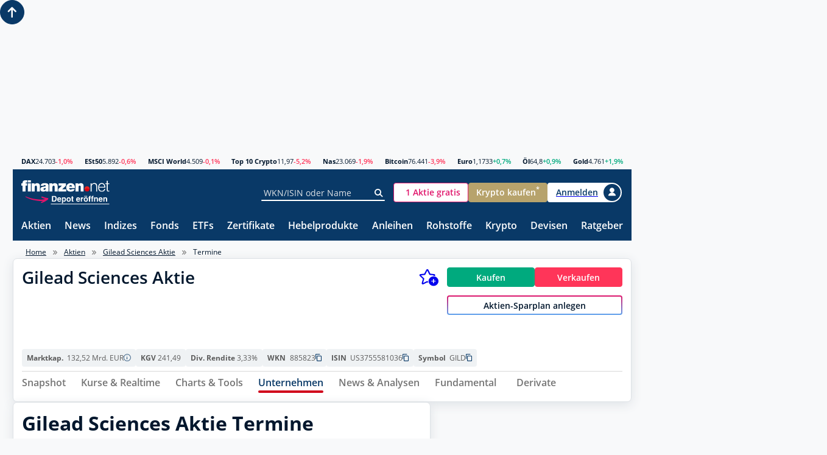

--- FILE ---
content_type: text/html; charset=utf-8
request_url: https://www.finanzen.net/termine/gilead_sciences
body_size: 33660
content:
<!DOCTYPE html>
<html lang="de" >

<head>
    <script>
        window.useZeroIdp = false;
    </script>

    <meta charset="utf-8" />
    <meta name="viewport" content="width=device-width, initial-scale=1.0" />
    <meta name="company:tech" content="M" />

    <link rel="preconnect" href="//c.finanzen.net" crossorigin>
<link rel="preconnect" href="//images.finanzen.net" crossorigin>
<link rel="preconnect" href="//styles.finanzen.net" crossorigin>
<link rel="preconnect" href="//scripts.finanzen.net" crossorigin>
<link rel="preconnect" href="//mdsngpush.finanzen.net" crossorigin>

<link rel="preconnect" href="//api.adnz.co" crossorigin>
<link rel="preconnect" href="//adnz.co" crossorigin>

<link rel="preconnect" href="//script.ioam.de" crossorigin>

    <link rel="dns-prefetch" href="//api.adnz.co">
<link rel="dns-prefetch" href="//adnz.co">
<link rel="dns-prefetch" href="//cdn1.smartadserver.com">
<link rel="dns-prefetch" href="//ww251.smartadserver.com">
<link rel="dns-prefetch" href="//c.amazon-adsystem.com">
<link rel="dns-prefetch" href="//static.criteo.net">
<link rel="dns-prefetch" href="//cdnjs.cloudflare.com">
<link rel="dns-prefetch" href="//d.df-srv.de">

<link rel="dns-prefetch" href="//www.google.com">
<link rel="dns-prefetch" href="//www.gstatic.com">
<link rel="dns-prefetch" href="//contributor.google.com">
<link rel="dns-prefetch" href="//securepubads.g.doubleclick.net">
<link rel="dns-prefetch" href="//www.googleadservices.com">
<link rel="dns-prefetch" href="//pagead2.googlesyndication.com">
<link rel="dns-prefetch" href="//www.googletagservices.com">
<link rel="dns-prefetch" href="//www.google-analytics.com">
<link rel="dns-prefetch" href="//tpc.googlesyndication.com">
<link rel="dns-prefetch" href="//www.googletagmanager.com">
<link rel="dns-prefetch" href="//ajax.googleapis.com">

<link rel="dns-prefetch" href="//jsc.mgid.com">
<link rel="dns-prefetch" href="//a.optmnstr.com">
<link rel="dns-prefetch" href="//api.optmnstr.com">

    
<link rel="preload" href="https://data-fdbbf15b66.finanzen.net/iomm/latest/manager/base/es6/bundle.js" as="script" id="IOMmBundle" />
<link rel="preload" href="https://data-fdbbf15b66.finanzen.net/iomm/latest/bootstrap/loader.js" as="script" />

<link rel="preload" as="font" type="font/woff" crossorigin href="/fonts/OpenSans-Regular.347639ec49f4b2884a96.woff" />
<link rel="preload" as="font" type="font/woff" crossorigin href="/fonts/OpenSans-SemiBold.7e06644bbdc83069cec8.woff" />
<link rel="preload" as="font" type="font/woff" crossorigin href="/fonts/OpenSans-Bold.f24f4bcef8a4a0eb6345.woff" />
<link rel="preload" as="font" type="font/woff" crossorigin href="/fonts/sg-icon.7ee043bb47886258a711.woff2?v=c3e6fa48377c5779bd9d5d3a5953d828" />

<link rel="preload" href="/assets/finanzen-net.svg" as="image" crossorigin />
<link rel="preload" href="/assets/finanzen-net-wm.svg" as="image" crossorigin />
<link rel="preload" href="/assets/open-depot.svg" as="image" crossorigin />
<link rel="preload" href="/assets/open-depot-white.svg" as="image" crossorigin />
<link rel="preload" href="/assets/flag-germany-wave.svg" as="image" crossorigin />


        <title>GILEAD SCIENCES AKTIE AKTIE Termine | Quartalszahlen | Zwischenbericht | 885823</title>

        
<meta name="Publisher" content="finanzen.net GmbH">
<meta name="Copyright" content="finanzen.net GmbH">
<meta name="page-topic" content="Finanzen">
<meta name="page-type" content="Kommerzielle Homepage">
<meta name="audience" content="Alle">
<meta name="theme-color" content="#093967">

<meta name="title" content="GILEAD SCIENCES AKTIE AKTIE Termine | Quartalszahlen | Zwischenbericht | 885823" />
<meta name="description" content="GILEAD SCIENCES AKTIE Termine - hier erhalten Sie eine &#xDC;bersicht &#xFC;ber alle anstehenden und vergangenen Termine wie Quartalszahlen und Hauptversammlung von GILEAD SCIENCES AKTIE." />

<meta name="apple-itunes-app" content="app-id=291973577, affiliate-data=ct=smartbanner&amp;pt=507228" />


        <meta name="Robots" content="INDEX,FOLLOW">

<meta name="robots" content="max-snippet:-1, max-image-preview:large, max-video-preview:-1">


    <script>
  objCookie = getCookieObject();
  /* Cookie Wert lesen */
  function getCookieObject() {
      var cookies = document.cookie.split(";");
      var pairs = new Array();
      var obj = new Object();
      var h;
      var i;
      for (i = 0; i < cookies.length; i++) {
          pairs = pairs.concat(cookies[i].split("&"));
      }
      for (i = 0; i < pairs.length; i++) {
          h = pairs[i].split("=");
          if (h.length > 2) {
              obj[h[1]] = h[2];
          } else {
              obj[h[0].trim()] = (h.length > 1) ? h[1] : true;
          }
      }
      return obj;
  }
</script>


    
<meta property="og:title" content="GILEAD SCIENCES AKTIE AKTIE Termine | Quartalszahlen | Zwischenbericht | 885823"/>
<meta property="og:description" content="GILEAD SCIENCES AKTIE Termine - hier erhalten Sie eine &#xDC;bersicht &#xFC;ber alle anstehenden und vergangenen Termine wie Quartalszahlen und Hauptversammlung von GILEAD SCIENCES AKTIE."/>
<meta property="og:type" content="article"/>
<meta property="og:site_name" content="finanzen.net"/>
<meta property="og:image" content="https://images.finanzen.net/images/logos/finanzennet_600x315.jpg"/>

<meta property="fb:admins" content="1091065066"/>
<meta property="fb:admins" content="100000899021671"/>
<meta property="fb:admins" content="100002492112838"/>
<meta property="fb:app_id" content="858200894215708"/>
<meta property="fb:pages" content="205286226664"/>

    
<link rel="apple-touch-icon" sizes="180x180" href="https://images.finanzen.net/apple-touch-icon.png">
<link rel="icon" type="image/png" sizes="32x32" href="https://images.finanzen.net/images/favicon/favicon-32x32.png">
<link rel="shortcut icon" href="https://images.finanzen.net/favicon.ico">
<link rel="mask-icon" href="https://images.finanzen.net/safari-pinned-tab.svg" color="#093967">

<meta name="msapplication-config" content="https://images.finanzen.net/browserconfig.xml">
<meta name="msapplication-TileImage" content="https://images.finanzen.net/images/favicon/mstile-144x144.png">
<meta name="msapplication-TileColor" content="#da532c">
<meta name="application-name" content="finanzen.net GmbH">

    <link rel="alternate" type="application/rss+xml" title="finanzen.net - News" href="/rss/news"/>
<link rel="alternate" type="application/rss+xml" title="finanzen.net - Analysen" href="/rss/analysen"/>

    <link title="finanzen.net" rel="search" type="application/opensearchdescription+xml" href="/opensearch/finanzen.xml" />


    <link rel="stylesheet" href="/styles/critical.868fb02cb3f0fe4ebab7.css">
    <link rel="stylesheet" href="/styles/modifier.c542e3dea0dd1cbeed04.css">
    <link rel="stylesheet" href="/styles/async.79fa975e869eea925eea.css">
    <link rel="stylesheet" href="/styles/components.0444902b7e1a587c9532.css">

    

    
<script>
  window.userbasedTargeting = window.userbasedTargeting || {};
  window.userbasedTargeting.config = {
    enable: true
  }
</script>

    <script>
    window.consentService = window.consentService || {};
    window.consentService.config = {
      portalId: "finanzen.net",
      useFeatures: {
        consentManagerPlatform: "consentmanager",
        useContentpass: true
      }
    };
</script>


    <script src="/scripts/layout-render-blocking.7df512993c3f107342c8.js"></script>
    <script defer src="/scripts/sg-layout-defer.388b548f93e107ffc896.js"></script>
    <script defer src="/scripts/layout-defer.c0d7bb164dd42db76036.js"></script>

    
  
  <script>
    window.__finnet = window.__finnet || {};
    window.__finnet.ads = window.__finnet.ads || {};
    window.__finnet.ads.setup = window.__finnet.ads.setup || {};
    window.adsConfig = window.adsConfig || {};

    window.adsConfig.adSSetup = {};
    window.adsConfig.adSSetup.pageName = 'aktien_story';
    window.adsConfig.adSSetup.target = 'hash1=$121b26ff;hash2=$121b26ff;hash3=$c0ddb782;';
    window.adsConfig.adSSetup.refreshAds = () => {
      window.ADNZ.refreshAds();
    }

    window.adsConfig.desktopAdSSetup = {};
    window.adsConfig.desktopAdSSetup.adPlacements = ["superbanner","sky","sky_left","footer","inpage","mrec"];
    window.adsConfig.desktopAdSSetup.adSlotSizes = {"superbanner":[{"minWidth": 1, "sizes": [[728,90],[728,250],[970,250],[800,250],[1000,250],[1030,250]]}]};
    window.adsConfig.desktopPlacementMapping = {"d_mrec":"mrec"};

    window.adsConfig.mobileAdSSetup = {};
    window.adsConfig.mobileAdSSetup.adPlacements = ["banner","mrec_btf_3","footer","inpage","mrec","mrec_btf"];
    window.adsConfig.mobileAdSSetup.adSlotSizes = {};
    window.adsConfig.mobilePlacementMapping = {"superbanner":"banner","sky":"mrec_btf_3","m_mrec":"mrec","m_mrec_btf":"mrec_btf"};

    window.adsConfig.script = 'https://adnz.co/header.js?adTagId=10159';
  </script>



    
    <script>
      window.googleAnalyticsConfig = {
        measurementIds: ["G-J4WKRJQPHJ","G-NHYZMZLPTK","AW-10967047558","AW-348920313","AW-10942696607","AW-10862185968"]
      };
    </script>

    

    

<script src="https://data-fdbbf15b66.finanzen.net/iomm/latest/bootstrap/loader.js"></script>  <script>
      window.ivwConfig = window.ivwConfig || {};
      window.ivwConfig.domain = 'data-fdbbf15b66.finanzen.net';
      window.ivwConfig.mobileMaxwidth = 768;
      window.ivwConfig.geoIpDomain = 'https://geoip.user.public.finanzen2.net/json/';
      window.ivwConfig.enableMeasurement = true;
      window.ivwConfig.enableParallelMeasurement = true;
      window.ivwConfig.enabled = true;
      window.ivwConfig.site = 'finaonl';
      window.ivwConfig.country = 'de';
      window.ivwConfig.distributionChannel = 'web';
      window.ivwConfig.debug = false;
      window.ivwConfig.code = 'Sonstiges';
      window.ivwConfig.codeAt = 'RedCont/Wirtschaft/AktienUndBoerse';
      window.ivwConfig.codeCh = 'Boerse';
      window.ivwConfig.comment = '';
      window.ivwConfig.pixelType = 'cp';
      window.RenderBlocking.initIvwTracking();
  </script>

    
<script>
  window.adobeAnalytics = {
    ...(window.adobeAnalytics || {}),
    config: {
      scriptUrl: 'https://assets.adobedtm.com/7cadca95dd9a/e5be8dba9129/launch-bddccfa331d2.min.js',
      vendorId: '5ee34ea5b8e05c164f6f8ffe',
      enabled: true,
    }
  }
</script>

    
    <script>
        window.snowplowConfig = {
            trackerName: "tn_net",
            urlEndpoint: "https://ud.finanzen.net",
            appId: "net_web_prod",
            postPath: "/finanzen/vc2",
            consentManagement: {
                consentVendorIds: {
                    snowplow: "s2692",
                    snowplowIo: "c79428"
                }
            },
            cookieName: "_sp_net_",
            jsonSchema: "iglu:net.finanzen/consent/jsonschema/2-0-0"
        };
    </script>

    <script>
    var currentRoute = '/termine/gilead_sciences';
    var webPushSettings = {
      firebaseTopic: "news-push-web",
      isTestRun: false
    }
</script>
<script async="async" src="https://scripts.finanzen.net/Content/Scripts/web-push/init.min.js"></script>


    <script type="module" src="/scripts/chartiq/key.js"></script>

    
	
  <script>
      window.RenderBlocking.ivwTrackPageVisit('Termine', 'RedCont/Wirtschaft/AktienUndBoerse/Termine', 'Aktien', 's-share-US3755581036-date');
  </script>

  <script defer src="/scripts/pages/company/profile.911bb78a0f5237f3e821.js"></script>


        
<link rel="canonical" href="https://www.finanzen.net/termine/gilead_sciences">

</head>

<body class="page-layout" id="googleonetap-container" data-oneTapClientId="143044271021-5j2pr7mir54aven0f7stjavm4v6iko9j.apps.googleusercontent.com">
    <img width="99999" height="99999" style="pointer-events: none;position: absolute;top: 0;left: 0;width: 97vw;height: 99.9vh" src="data:image/svg&#x2B;xml;base64,[base64]&#x2B;PHJlY3QgeD0iMCIgeT0iMCIgd2lkdGg9Ijk5OTk5IiBoZWlnaHQ9Ijk5OTk5Ij48L3JlY3Q&#x2B;IDwvZz4gPC9zdmc&#x2B;" alt="" />


    <div class="page-layout__ad-header-top">
        <div class="ad">
            <div class="ad-container" data-ad="remove">
                <div data-appnexus="superbanner">
                    <div id="superbanner" data-appnexus-container></div>
                </div>
            </div>
        </div>
    </div>

    
<header class="page-header">
  <div class="page-header__market">
    <div class="quote-ticker"><span class="quote-ticker__item"><a class="quote-ticker__label" href="https://www.finanzen.net/index/dax">DAX</a>
      <span class="quote-ticker__value">24.703</span>
      <span class="quote-ticker__value quote-ticker__value--negative">-1,0%</span></span><span class="quote-ticker__item"><a class="quote-ticker__label" href="https://www.finanzen.net/index/euro_stoxx_50">ESt50</a>
      <span class="quote-ticker__value">5.892</span>
      <span class="quote-ticker__value quote-ticker__value--negative">-0,6%</span></span><span class="quote-ticker__item"><a class="quote-ticker__label" href="https://www.finanzen.net/index/msci-world">MSCI World</a>
      <span class="quote-ticker__value">4.509</span>
      <span class="quote-ticker__value quote-ticker__value--negative">-0,1%</span></span><span class="quote-ticker__item"><a class="quote-ticker__label" href="https://g.finanzen.net/t10c-fnet_057-web-kurszeile">Top 10 Crypto</a>
      <span class="quote-ticker__value">11,97</span>
      <span class="quote-ticker__value quote-ticker__value--negative">-5,2%</span></span><span class="quote-ticker__item"><a class="quote-ticker__label" href="https://www.finanzen.net/index/nasdaq_composite">Nas</a>
      <span class="quote-ticker__value">23.069</span>
      <span class="quote-ticker__value quote-ticker__value--negative">-1,9%</span></span><span class="quote-ticker__item"><a class="quote-ticker__label" href="https://www.finanzen.net/devisen/bitcoin-euro-kurs">Bitcoin</a>
      <span class="quote-ticker__value">76.441</span>
      <span class="quote-ticker__value quote-ticker__value--negative">-3,9%</span></span><span class="quote-ticker__item"><a class="quote-ticker__label" href="https://www.finanzen.net/devisen/dollarkurs">Euro</a>
      <span class="quote-ticker__value">1,1733</span>
      <span class="quote-ticker__value quote-ticker__value--positive">&#x2B;0,7%</span></span><span class="quote-ticker__item"><a class="quote-ticker__label" href="https://www.finanzen.net/rohstoffe/oelpreis">&#xD6;l</a>
      <span class="quote-ticker__value">64,8</span>
      <span class="quote-ticker__value quote-ticker__value--positive">&#x2B;0,9%</span></span><span class="quote-ticker__item"><a class="quote-ticker__label" href="https://www.finanzen.net/rohstoffe/goldpreis">Gold</a>
      <span class="quote-ticker__value">4.761</span>
      <span class="quote-ticker__value quote-ticker__value--positive">&#x2B;1,9%</span></span></div>
  </div>

  <div class="page-header__navi-action" data-sg-side-panel-toggle="main-menu"
    data-sg-page-header-navigation="main-menu">
    <span class="icon icon--menu"></span>
    <span class="icon icon--close"></span>
  </div>

  <div class="page-header__logo">
    <a href="/" class="page-header__logo-link" title="finanzen.net">
      <span class="logo logo--finanzen-net"></span>
    </a>
    <a href="/" class="page-header__logo-link display-none" title="finanzen.net PRO">
      <span class="logo logo--finanzen-net-pro"></span>
    </a>
    <a href="https://g.finanzen.net/zero-web-header-entdecke-zero" class="page-header__logo-link display-none-sm"
      target="_blank" rel="noopener" title="Online Broker">
      <span class="logo logo--zero-open-depot"></span>
    </a>
    <a href="https://g.finanzen.net/zero-mobile-header-entdecke-zero"
      class="page-header__logo-link display-none display-inline-flex-sm" target="_blank" rel="noopener"
      title="Online Broker">
      <span class="logo logo--zero-open-depot"></span>
    </a>
  </div>

  <div class="page-header__search">
    <form action="https://www.finanzen.net/suchergebnis.asp" method="get" class="form-group form-group--icon form-group--page-header display-none-md" data-sg-tooltip-ref="suggest-search-desktop">
      <input data-sg-suggest-search-input="suggest-search-desktop" name="_search" type="text" class="input"
        placeholder="WKN/ISIN oder Name" autocomplete="off">
      <button type="submit" class="form-group__icon icon icon--search" title="Suche"></button>
    </form>
    <div class="tooltip" data-sg-tooltip data-sg-tooltip-id="suggest-search-desktop" data-sg-tooltip-open-by="event"
      data-sg-tooltip-close-by="click-outside" data-sg-tooltip-placement="bottom-start"
      data-sg-tooltip-show-arrow="false">
      
<div class="suggest-search "
	data-sg-suggest-search="suggest-search-desktop">
	<div class="suggest-search__top-ad"></div>
	<div class="suggest-search__template">
		<div class="suggest-search__template-left">
			<div class="suggest-search__popular-search">
				<div class="suggest-search__headline">Beliebte Suche</div>
				<span class="suggest-search__result suggest-search__result--no-identifier suggest-search__result--no-favorite">
					<a href="/index/dax" class="suggest-search__result-link">
						<span class="suggest-search__result-description">DAX 40</span>
					</a>
				</span>
				<span class="suggest-search__result suggest-search__result--no-identifier suggest-search__result--no-favorite">
					<a href="/rohstoffe/oelpreis" class="suggest-search__result-link">
						<span class="suggest-search__result-description">&Ouml;lpreis</span>
					</a>
				</span>
				<span class="suggest-search__result suggest-search__result--no-identifier suggest-search__result--no-favorite">
					<a href="/devisen/dollarkurs" class="suggest-search__result-link">
						<span class="suggest-search__result-description">Euro - Dollar</span>
					</a>
				</span>
				<span class="suggest-search__result suggest-search__result--no-identifier suggest-search__result--no-favorite">
					<a href="/devisen/bitcoin-euro-kurs" class="suggest-search__result-link">
						<span class="suggest-search__result-description">Bitcoin - Euro</span>
					</a>
				</span>
				<span class="suggest-search__result suggest-search__result--no-identifier suggest-search__result--no-favorite">
					<a href="/rohstoffe/goldpreis" class="suggest-search__result-link">
						<span class="suggest-search__result-description">Goldpreis</span>
					</a>
				</span>
			</div>
			<div class="suggest-search__most-searched">
				<div class="suggest-search__headline">Meistgesucht</div>
				<span class="suggest-search__result">
					<a href="/aktien/biontech-aktie" class="suggest-search__result-link">
						<span class="suggest-search__result-description">BioNTech (ADRs)</span>
						<span class="suggest-search__result-identifier">A2PSR2</span>
					</a>
					<a href="/depot/watchlist.asp?isisin=US09075V1026&inTyp=1" class="suggest-search__result-favorite"
						title="BioNTech (ADRs) zur Watchlist hinzufügen" rel="nofollow">
						<span class="icon icon--depot-add icon--scale-1500"></span>
					</a>
				</span>
				<span class="suggest-search__result">
					<a href="/aktien/tesla-aktie" class="suggest-search__result-link">
						<span class="suggest-search__result-description">Tesla</span>
						<span class="suggest-search__result-identifier">A1CX3T</span>
					</a>
					<a href="/depot/watchlist.asp?isisin=US88160R1014&inTyp=1" class="suggest-search__result-favorite"
						title="Tesla zur Watchlist hinzufügen" rel="nofollow">
						<span class="icon icon--depot-add icon--scale-1500"></span>
					</a>
				</span>
				<span class="suggest-search__result">
					<a href="/aktien/amazon-aktie" class="suggest-search__result-link">
						<span class="suggest-search__result-description">Amazon</span>
						<span class="suggest-search__result-identifier">906866</span>
					</a>
					<a href="/depot/watchlist.asp?isisin=US0231351067&inTyp=1" class="suggest-search__result-favorite"
						title="Amazon zur Watchlist hinzufügen" rel="nofollow">
						<span class="icon icon--depot-add icon--scale-1500"></span>
					</a>
				</span>
				<span class="suggest-search__result">
					<a href="/aktien/nel-aktie" class="suggest-search__result-link">
						<span class="suggest-search__result-description">NEL ASA</span>
						<span class="suggest-search__result-identifier">A0B733</span>
					</a>
					<a href="/depot/watchlist.asp?isisin=NO0010081235&inTyp=1" class="suggest-search__result-favorite"
						title="NEL ASA zur Watchlist hinzufügen" rel="nofollow">
						<span class="icon icon--depot-add icon--scale-1500"></span>
					</a>
				</span>
				<span class="suggest-search__result">
					<a href="/aktien/microsoft-aktie" class="suggest-search__result-link">
						<span class="suggest-search__result-description">Microsoft</span>
						<span class="suggest-search__result-identifier">870747</span>
					</a>
					<a href="/depot/watchlist.asp?isisin=US5949181045&inTyp=1" class="suggest-search__result-favorite"
						title="Microsoft zur Watchlist hinzufügen" rel="nofollow">
						<span class="icon icon--depot-add icon--scale-1500"></span>
					</a>
				</span>
				<span class="suggest-search__result">
					<a href="/aktien/apple-aktie" class="suggest-search__result-link">
						<span class="suggest-search__result-description">Apple</span>
						<span class="suggest-search__result-identifier">865985</span>
					</a>
					<a href="/depot/watchlist.asp?isisin=US0378331005&inTyp=1" class="suggest-search__result-favorite"
						title="Apple zur Watchlist hinzufügen" rel="nofollow">
						<span class="icon icon--depot-add icon--scale-1500"></span>
					</a>
				</span>
				<span class="suggest-search__result">
					<a href="/aktien/siemens_energy-aktie" class="suggest-search__result-link">
						<span class="suggest-search__result-description">Siemens Energy</span>
						<span class="suggest-search__result-identifier">ENER6Y</span>
					</a>
					<a href="/depot/watchlist.asp?isisin=DE000ENER6Y0&inTyp=1" class="suggest-search__result-favorite"
						title="Siemens Energy zur Watchlist hinzufügen" rel="nofollow">
						<span class="icon icon--depot-add icon--scale-1500"></span>
					</a>
				</span>
				<span class="suggest-search__result">
					<a href="/aktien/basf-aktie" class="suggest-search__result-link">
						<span class="suggest-search__result-description">BASF</span>
						<span class="suggest-search__result-identifier">BASF11</span>
					</a>
					<a href="/depot/watchlist.asp?isisin=DE000BASF111&inTyp=1" class="suggest-search__result-favorite"
						title="BASF zur Watchlist hinzufügen" rel="nofollow">
						<span class="icon icon--depot-add icon--scale-1500"></span>
					</a>
				</span>
				<span class="suggest-search__result">
					<a href="/aktien/nvidia-aktie" class="suggest-search__result-link">
						<span class="suggest-search__result-description">NVIDIA</span>
						<span class="suggest-search__result-identifier">918422</span>
					</a>
					<a href="/depot/watchlist.asp?isisin=US67066G1040&inTyp=1" class="suggest-search__result-favorite"
						title="NVIDIA zur Watchlist hinzufügen" rel="nofollow">
						<span class="icon icon--depot-add icon--scale-1500"></span>
					</a>
				</span>
				<span class="suggest-search__result">
					<a href="/aktien/lufthansa-aktie" class="suggest-search__result-link">
						<span class="suggest-search__result-description">Lufthansa</span>
						<span class="suggest-search__result-identifier">823212</span>
					</a>
					<a href="/depot/watchlist.asp?isisin=DE0008232125&inTyp=1" class="suggest-search__result-favorite"
						title="Lufthansa zur Watchlist hinzufügen" rel="nofollow">
						<span class="icon icon--depot-add icon--scale-1500"></span>
					</a>
				</span>
				<span class="suggest-search__result">
					<a href="/aktien/mercedes-benz-aktie" class="suggest-search__result-link">
						<span class="suggest-search__result-description">Mercedes-Benz Group (ex Daimler)</span>
						<span class="suggest-search__result-identifier">710000</span>
					</a>
					<a href="/depot/watchlist.asp?isisin=DE0007100000&inTyp=1" class="suggest-search__result-favorite"
						title="Mercedes-Benz Group (ex Daimler) zur Watchlist hinzufügen" rel="nofollow">
						<span class="icon icon--depot-add icon--scale-1500"></span>
					</a>
				</span>
				<span class="suggest-search__result">
					<a href="/aktien/bayer-aktie" class="suggest-search__result-link">
						<span class="suggest-search__result-description">Bayer</span>
						<span class="suggest-search__result-identifier">BAY001</span>
					</a>
					<a href="/depot/watchlist.asp?isisin=DE000BAY0017&inTyp=1" class="suggest-search__result-favorite"
						title="Bayer zur Watchlist hinzufügen" rel="nofollow">
						<span class="icon icon--depot-add icon--scale-1500"></span>
					</a>
				</span>
				<span class="suggest-search__result">
					<a href="/aktien/daimler_truck-aktie" class="suggest-search__result-link">
						<span class="suggest-search__result-description">Daimler Truck</span>
						<span class="suggest-search__result-identifier">DTR0CK</span>
					</a>
					<a href="/depot/watchlist.asp?isisin=DE000DTR0CK8&inTyp=1" class="suggest-search__result-favorite"
						title="Daimler Truck zur Watchlist hinzufügen" rel="nofollow">
						<span class="icon icon--depot-add icon--scale-1500"></span>
					</a>
				</span>
				<span class="suggest-search__result">
					<a href="/aktien/plug_power-aktie" class="suggest-search__result-link">
						<span class="suggest-search__result-description">Plug Power</span>
						<span class="suggest-search__result-identifier">A1JA81</span>
					</a>
					<a href="/depot/watchlist.asp?isisin=US72919P2020&inTyp=1" class="suggest-search__result-favorite"
						title="Plug Power zur Watchlist hinzufügen" rel="nofollow">
						<span class="icon icon--depot-add icon--scale-1500"></span>
					</a>
				</span>
				<span class="suggest-search__result">
					<a href="/aktien/tui-aktie" class="suggest-search__result-link">
						<span class="suggest-search__result-description">TUI</span>
						<span class="suggest-search__result-identifier">TUAG00</span>
					</a>
					<a href="/depot/watchlist.asp?isisin=DE000TUAG000&inTyp=1" class="suggest-search__result-favorite"
						title="TUI zur Watchlist hinzufügen" rel="nofollow">
						<span class="icon icon--depot-add icon--scale-1500"></span>
					</a>
				</span>
			</div>
		</div>
		<div class="suggest-search__template-right">
				<div class="suggest-search__template-ad">
					<div class="padding-1.00 border-thin border-radius-rounded border-color-gray-600">
						<a href="https://g.finanzen.net/zero-web-finnet-suggestsearch-button"
							class="display-block margin-bottom-1.00 font-align-center">Alle Aktien für <strong>0 Euro (zzgl.
								Spreads)</strong> handeln mit finanzen.net zero.</a>
						<a href="https://g.finanzen.net/zero-web-finnet-suggestsearch-button"
							class="button button--stretch button--zero">Hier informieren</a>
					</div>
				</div>
				<div class="suggest-search__news">
					<div class="suggest-search__headline">Top News</div>
					<div class="article-layout">
						<div class="article-layout__list">
								<div class="article">
									<a class="article-teaser article-teaser--small article-teaser--meta-line" href="/nachricht/devisen/ende-einer-aera-berkshire-hathaway-aktie-nach-buffett-ruecktritt-oeffnet-sich-das-unternehmen-jetzt-fuer-bitcoin-00-15401173">
										<time class="article-teaser__date" datetime="2026-01-20T19:18:00.0000000&#x2B;01:00">19:18 Uhr</time>
										<span class="article-teaser__kicker">Ende einer &#xC4;ra</span>
										<span class="article-teaser__title">Berkshire Hathaway-Aktie: Nach Buffett-R&#xFC;cktritt - &#xF6;ffnet sich das Unternehmen jetzt f&#xFC;r Bitcoin?</span>
											<span class="article-teaser__media">
												<img class="article-teaser__image"
													src="https://images.finanzen.net/mediacenter/unsortiert/berkshire-hathaway-warren-buffett-by-360b-shutterstock-173796827-660.jpg"
													title="Berkshire Hathaway-Aktie: Nach Buffett-R&#xFC;cktritt - &#xF6;ffnet sich das Unternehmen jetzt f&#xFC;r Bitcoin?" alt="" loading="lazy" width="660"
													height="303">
											</span>
									</a>
								</div>
								<div class="article">
									<a class="article-teaser article-teaser--small article-teaser--meta-line" href="/nachricht/rohstoffe/weiterer-hoehenflug-gold-silber-kupfer-mit-preissprung-ende-2025-so-koennte-es-2026-weitergehen-15411966">
										<time class="article-teaser__date" datetime="2026-01-20T19:16:00.0000000&#x2B;01:00">19:16 Uhr</time>
										<span class="article-teaser__kicker">Weiterer H&#xF6;henflug?</span>
										<span class="article-teaser__title">Gold, Silber &amp; Kupfer mit Preissprung Ende 2025 - So k&#xF6;nnte es 2026 weitergehen</span>
											<span class="article-teaser__media">
												<img class="article-teaser__image"
													src="https://images.finanzen.net/mediacenter/unsortiert/gold-silber-rohstoffe-by-ravital-shutterstock-1795914136-660.jpg"
													title="Gold, Silber &amp; Kupfer mit Preissprung Ende 2025 - So k&#xF6;nnte es 2026 weitergehen" alt="" loading="lazy" width="660"
													height="303">
											</span>
									</a>
								</div>
						</div>
					</div>
				</div>
		</div>
	</div>
	<div class="suggest-search__results">
		<div class="suggest-search__result-group">
			<div class="suggest-search__headline">Suche...</div>
		</div>
	</div>
</div>

    </div>
  </div>

  <div class="page-header__actions">
    <a id="zero-mobile-header-button"
      class="button button--scale-0875-md button--zero background-color-white display-none display-inline-flex-sm display-none-xs ad-container" data-ad="remove"
      href="https://g.finanzen.net/zero-mobile-header-button" target="_blank" rel="noopener" title="finanzen.net zero" tabindex="0" role="button" aria-pressed="false">
        <span class="logo logo--zero-icon font-size-x0.875 height-1-em"></span>
        <span class="button__label font-color-brand-zero-magenta padding-start-0.50">ZERO Depot</span>
    </a>
    <a id="zero-mobile-header-depot-button"
      class="button button--scale-0875-md button--zero background-color-white display-none display-inline-flex-xs ad-container" data-ad="remove"
      href="https://g.finanzen.net/zero-fnet_001f-header-button-depot" target="_blank" rel="noopener" title="finanzen.net zero" tabindex="0" role="button" aria-pressed="false">
        <span class="logo logo--zero-icon height-1-em"></span>
        <span class="button__label font-color-brand-zero-magenta font-size-x1.125 padding-start-0.50">Depot</span>
    </a>
    <a id="zero-mobile-header-button-kunde"
      class="button button--scale-0875-md button--zero background-color-white display-none ad-container" data-ad="remove"
      href="https://g.finanzen.net/zero-mobile-header-button-kunde" title="finanzen.net zero" tabindex="0" role="button" aria-pressed="false">
        <span class="logo logo--zero-icon font-size-x0.875 height-1-em"></span>
        <span class="button__label font-color-brand-zero-magenta padding-start-0.50">Trading</span>
    </a>
    <a id="zero-web-header-button"
      class="button button--scale-0875-md button--zero background-color-white display-none-sm ad-container" data-ad="remove"
      href="https://g.finanzen.net/zero-web-header-button" target="_blank" rel="noopener" title="finanzen.net zero" tabindex="0" role="button" aria-pressed="false">
        <span class="logo logo--zero-icon font-size-x0.875 height-1-em"></span>
        <span class="button__label font-color-brand-zero-magenta padding-start-0.50">1 Aktie gratis</span>
    </a>
    <a id="zero-web-header-button-kunde"
       class="button button--scale-0875-md button--zero background-color-white display-none ad-container" data-ad="remove"
       href="https://g.finanzen.net/zero-web-header-button-kunde" title="finanzen.net zero" tabindex="0" role="button" aria-pressed="false">
        <span class="logo logo--zero-icon font-size-x0.875 height-1-em"></span>
        <span class="button__label font-color-brand-zero-magenta padding-start-0.50">Trading</span>
    </a>
    <a id="zero-crypto-web-header-button" class="button button--scale-0875-md button--zero-crypto display-none-sm ad-container" data-ad="remove"
      href="https://g.finanzen.net/bitpanda-finnet_004-web-overall-btc_kaufen_navigation" target="_blank" rel="noopener"
      tabindex="0" role="button" aria-pressed="false">
      <span class="button__label">Krypto kaufen<sup>*</sup></span>
    </a>
	
    <script>
        (() => {
            const templateHeaderRotationElement = document.getElementById('zero-crypto-web-header-button');

            switch (Math.floor(Math.random() * 2) + 1) {
                case 1:
                    templateHeaderRotationElement.classList.remove('button--zero-crypto');
                    templateHeaderRotationElement.classList.add('button--zero');
                    templateHeaderRotationElement.setAttribute('href', 'https://g.finanzen.net/zero-web-header-button-krypto');
                    document.querySelector('#zero-crypto-web-header-button .button__label').textContent = 'Krypto kaufen';
                    break;
                default:
            }
        })();
    </script>

    <button class="button button--pill button--icon border-color-white button--scale-0875 display-none display-block-md"
      data-sg-side-panel-toggle="suggest-search-mobile" title="Suche öffnen">
      <span class="icon icon--search"></span>
    </button>
    <a id="login-desktop" href="https://www.finanzen.net/anmelden"
      data-sg-tooltip-ref="login-desktop" class="display-none-xs hyperlink-clear" title="Anmelden">
      <span id="page-header-big-user-button"
        class="button button--login-full-text button--avatar-right display-none-md">
        <span class="button__label">Anmelden</span>
        <span class="icon icon--user2"></span>
      </span>
      <span id="page-header-small-user-button"
        class="button button--login button--icon button--pill display-none display-inline-flex-md">
        <span class="icon icon--user2"></span>
      </span>
    </a>
    

<div class="tooltip padding-horizontal-1.00"
     data-sg-tooltip data-sg-tooltip-id="login-desktop"
     data-sg-tooltip-open-by="250"
     data-sg-tooltip-close-by="mouseout"
     data-sg-tooltip-placement="bottom-end">
    <div id="login-popup-anonymous" class="grid__item-12">
        <a id="login-desktop-popup" href="https://www.finanzen.net/anmelden"
           title="Login" class="button button--primary button--stretch button--scale-1125">
            <span class="button__label">Login</span>
        </a>
                <div id="external-logins-separator" class="grid grid--gap-0.50 margin-vertical-0.50">
                    <div class="grid__item-5 margin-vertical-auto"><hr></div>
                    <div class="grid__item-2 font-align-center"><strong>ODER</strong></div>
                    <div class="grid__item-5 margin-vertical-auto"><hr></div>
                </div>
                <span id="external-logins-container">
                      <a class="button button--stretch button--icon button--text external-login-button margin-bottom-1.00 button--scale-1250 button--star" href=https://idp.finanzen.net/realms/finanzennet/protocol/openid-connect/auth?response_type=code&amp;client_id=finanzennetclient&amp;kc_idp_hint=google&amp;redirect_uri=https://www.finanzen.net/anmeldengoogle&amp;code_challenge=4-pbih7oR1uIO5_Y2Ezhb0fcCOvr8sf83PIYP9qyY-A&amp;code_challenge_method=S256>
                          <span class="button__star-badge">
                              <span class="button__star-text">Neu</span>
                          </span>
                          <span class="logo logo--google-icon font-size-x1.000 height-1-em margin-end-0.50"></span>
                          <span class="button__label">
                                <span>Weiter mit Google</span>
                          </span>
                      </a>
                </span>
        <hr class="separator margin-vertical-1.00" />
        <div class="font-align-center">
            <p class="font-weight-bold">Neu auf finanzen.net?</p>
            <p>
                <a title="Kostenfrei registrieren und Vorteile nutzen"
                   href="https://www.finanzen.net/registrieren">Kostenfrei registrieren und Vorteile nutzen</a>
            </p>
        </div>
        <hr class="separator margin-vertical-1.00" />
        <div class="listing listing--suppress-vertical-scrolling listing--no-border width-100-%">
            <div class="listing__list">
                <a href="https://www.finanzen.net/profiluebersicht" rel="nofollow"
                   title="&#xDC;bersicht">
                    <span class="listing__item padding-0.50">
                        <span class="icon icon--overview icon--scale-1500 padding-end-0.75"></span>&#xDC;bersicht
                    </span>
                </a>
                <a href="https://www.finanzen.net/echtgeld/depot" rel="nofollow"
                   title="Wertpapierdepots">
                    <span class="listing__item padding-0.50">
                        <span class="icon icon--securitiesaccount icon--scale-1500 padding-end-0.75"></span>Wertpapierdepots
                    </span>
                </a>
                <a href="https://www.finanzen.net/depot/depot.asp" rel="nofollow"
                   title="Musterdepots">
                    <span class="listing__item padding-0.50">
                        <span class="icon icon--star-outline icon--scale-1500 padding-end-0.75"></span>Musterdepots
                    </span>
                </a>
                <a href="https://www.finanzen.net/depot/watchlist.asp" rel="nofollow"
                   title="Watchlists">
                    <span class="listing__item padding-0.50">
                        <span class="icon icon--watchlist icon--scale-1500 padding-end-0.75"></span>Watchlists
                    </span>
                </a>
                <a href="https://www.finanzen.net/mynews/" rel="nofollow"
                   title="Meine News">
                    <span class="listing__item padding-0.50">
                        <span class="icon icon--mynews icon--scale-1500 padding-end-0.75"></span>Meine News
                    </span>
                </a>
                <a href="https://www.finanzen.net/newsletter" rel="nofollow"
                   title="Newsletter">
                    <span class="listing__item padding-0.50">
                        <span class="icon icon--newsletter icon--scale-1500 padding-end-0.75"></span>Newsletter
                    </span>
                </a>
                <a href="https://forum.finanzen.net/forum/index" target="_blank" rel="nofollow"
                   title="Forum">
                    <span class="listing__item padding-0.50">
                        <span class="icon icon--forum icon--scale-1500 padding-end-0.75"></span>Forum
                    </span>
                </a>
                <a href="https://tradingdesk.de" rel="nofollow" target="_blank" title="Trading Desk">
                    <span class="listing__item padding-0.50">
                        <span class="icon icon--chart-line icon--scale-1500 padding-end-0.75"></span>Trading Desk
                    </span>
                </a>
                <a href="https://www.finanzen.net/apps" rel="nofollow"
                   title="Apps">
                    <span class="listing__item padding-0.50">
                        <span class="icon icon--apps icon--scale-1500 padding-end-0.75"></span>Apps
                    </span>
                </a>
                <a href="https://www.finanzen.net/social-media" rel="nofollow"
                   title="Social-Media">
                    <span class="listing__item padding-0.50">
                        <span class="icon icon--social-media icon--scale-1500 padding-end-0.75"></span>Social Media
                    </span>
                </a>
                <a href="https://www.finanzen.net/podcasts" rel="nofollow"
                   title="Podcasts">
                    <span class="listing__item padding-0.50">
                        <span class="icon icon--podcast icon--scale-1500 padding-end-0.75"></span>Podcasts
                    </span>
                </a>
                <hr class="margin-vertical-0.50" />
                <a href="https://www.finanzen.net/profiluebersicht" rel="nofollow"
                   title="Profil">
                    <span class="listing__item padding-0.50">
                        <span class="icon icon--user icon--scale-1500 padding-end-0.75"></span>Profil
                    </span>
                </a>
            </div>
        </div>
    </div>
    <div id="login-popup-finnet-user" class="grid grid--gap-col-0.75 display-none">
        <div class="grid__item-6">
            <div class="display-flex" style="align-items:center;">
                <span class="icon icon--heart icon--scale-1500 font-color-gray-300"></span>
                <div class="headline headline--h4 margin-horizontal-0.50 font-color-gray-700"
                     title="Favoriten">
                    Favoriten
                </div>
            </div>
            <div id="editFavorite" class="margin-vertical-1.00 display-none">
                <hr class="separator margin-vertical-0.75" />
                <form name="editFavorite">
                    <input type="hidden" class="input" name="favID" value="">
                    <label class="font-size-x1.250 font-weight-bold margin-bottom-0.50">Geben Sie einen neuen Namen f&#xFC;r diesen Favoriten ein</label>
                    <div class="form-note form-note--stretch">
                        <input type="text" class="input" id="favName" name="favName" placeholder="Favoriten Name"
                               pattern="[A-Za-z0-9().,:\-_#+\s]*">
                        <label class="form-note__danger" for="favName">Erlaubt sind alphanumerische Zeichen, Leerzeichen sowie )(.,:-_#&#x2B;</label>
                    </div>
                    <div class="flex flex--gap-1.00">
                        <span title="Verwerfen" class="button button--stretch"
                              id="resetFavorite">Verwerfen</span>
                        <span title="Speichern" class="button button--stretch button--primary"
                              id="saveFavorite">Speichern</span>
                    </div>
                </form>
            </div>
            <div id="favorites"></div>
        </div>
        <div class="grid__item-6">
            <div class="listing listing--suppress-vertical-scrolling listing--no-border">
                <div class="listing__list">
                    <a href="https://www.finanzen.net/profiluebersicht" rel="nofollow"
                       title="&#xDC;bersicht">
                        <span class="listing__item padding-0.50">
                            <span class="icon icon--overview icon--scale-1500 padding-end-0.75"></span>&#xDC;bersicht
                        </span>
                    </a>
                    <a href="https://www.finanzen.net/echtgeld/depot" rel="nofollow"
                       title="Wertpapierdepots">
                        <span class="listing__item padding-0.50">
                            <span class="icon icon--securitiesaccount icon--scale-1500 padding-end-0.75"></span>Wertpapierdepots
                        </span>
                    </a>
                    <a href="https://www.finanzen.net/depot/depot.asp" rel="nofollow"
                       title="Musterdepots">
                        <span class="listing__item padding-0.50">
                            <span class="icon icon--star-outline icon--scale-1500 padding-end-0.75"></span>Musterdepots
                        </span>
                    </a>
                    <a href="https://www.finanzen.net/depot/watchlist.asp" rel="nofollow"
                       title="Watchlists">
                        <span class="listing__item padding-0.50">
                            <span class="icon icon--watchlist icon--scale-1500 padding-end-0.75"></span>Watchlists
                        </span>
                    </a>
                    <a href="https://www.finanzen.net/mynews/" rel="nofollow"
                       title="Meine News">
                        <span class="listing__item padding-0.50">
                            <span class="icon icon--mynews icon--scale-1500 padding-end-0.75"></span>Meine News
                        </span>
                    </a>
                    <a href="https://www.finanzen.net/newsletter" rel="nofollow"
                       title="Newsletter">
                        <span class="listing__item padding-0.50">
                            <span class="icon icon--newsletter icon--scale-1500 padding-end-0.75"></span>Newsletter
                        </span>
                    </a>
                    <a href="https://forum.finanzen.net/forum/index" target="_blank" rel="nofollow"
                       title="Forum">
                        <span class="listing__item padding-0.50">
                            <span class="icon icon--forum icon--scale-1500 padding-end-0.75"></span>Forum
                        </span>
                    </a>
                    <a href="https://tradingdesk.de" rel="nofollow" target="_blank" title="Trading Desk">
                        <span class="listing__item padding-0.50">
                            <span class="icon icon--chart-line icon--scale-1500 padding-end-0.75"></span>Trading Desk
                        </span>
                    </a>
                    <a href="https://www.finanzen.net/apps" rel="nofollow"
                       title="Apps">
                        <span class="listing__item padding-0.50">
                            <span class="icon icon--apps icon--scale-1500 padding-end-0.75"></span>Apps
                        </span>
                    </a>
                    <a href="https://www.finanzen.net/social-media" rel="nofollow"
                       title="Social-Media">
                        <span class="listing__item padding-0.50">
                            <span class="icon icon--social-media icon--scale-1500 padding-end-0.75"></span>Social Media
                        </span>
                    </a>
                    <a href="https://www.finanzen.net/podcasts" rel="nofollow"
                       title="Podcasts">
                        <span class="listing__item padding-0.50">
                            <span class="icon icon--podcast icon--scale-1500 padding-end-0.75"></span>Podcasts
                        </span>
                    </a>
                    <hr class="separator margin-vertical-1.00 margin-horizontal-0.00" />
                    <a href="https://www.finanzen.net/profiluebersicht" rel="nofollow"
                       title="Profil">
                        <span class="listing__item padding-0.50">
                            <span class="icon icon--user icon--scale-1500 padding-end-0.75"></span>Profil
                        </span>
                    </a>
                    <a href="https://www.finanzen.net/logout" rel="nofollow"
                       title="Logout">
                        <span class="listing__item padding-0.50">
                            <span class="icon icon--logout icon--scale-1500 padding-end-0.75"></span>Logout
                        </span>
                    </a>
                </div>
            </div>
        </div>
    </div>
</div>

    <a id="login-mobile" href="https://www.finanzen.net/anmelden"
      class="button button--scale-0875-md button--login button--icon button--pill display-none display-inline-flex-xs page-header__login"
      title="Anmelden">
      <span class="icon icon--user2"></span>
    </a>
  </div>

  <div class="page-header__navigation side-panel-mobile" data-sg-side-panel="main-menu">
    


<nav class="menu">
  <ul class="menu__list menu__list--before">
    <li class="menu__item">
      <a class="menu__text" href="https://g.finanzen.net/zero-mobile-navi-link" title="Depot eröffnen" target="_blank"
        rel="noopener">
        <span
          class="flex flex--inline flex--horizontal-center flex--vertical-center font-size-x0.750 width-2-em height-2-em margin-end-0.50 background-color-white border-radius-circle">
          <span title="logo-zero" class="logo logo--zero-icon font-size-x0.875 height-1-em"></span>
        </span>
        Depot eröffnen
      </a>
      <span class="menu__icon">
        <span class="icon icon--arrow-down"></span>
      </span>
    </li>
    <li id="mobile-navigation-user" class="menu__item menu__item--hover">
      <span id="mobile-navigation-user-item-loggedIn" class="menu__text display-none">
        <span
          class="button button--icon button--pill button--primary button--scale-0750 margin-end-0.50 background-color-white border-color-white">
          <span class="icon icon--user2 font-color-brand-finnet"></span>
        </span>
      </span>
      <a id="mobile-navigation-user-item-loggedOut" class="menu__text button__icon"
        href="https://www.finanzen.net/anmelden" title="Login">
        <span
          class="button button--icon button--pill button--primary button--scale-0750 margin-end-0.50 background-color-white border-color-white">
          <span class="icon icon--user2 font-color-brand-finnet"></span>
        </span>
        Login
      </a>
      <span class="menu__icon">
        <span class="icon icon--arrow-down"></span>
      </span>
      <ul class="menu__list">
        <li class="menu__item">
          <a class="menu__text" href="https://www.finanzen.net/profiluebersicht" rel="nofollow">
            <span class="icon icon--overview icon--scale-1250 padding-end-0.50"></span>Übersicht
          </a>
        </li>
        <li class="menu__item">
          <a class="menu__text" href="https://www.finanzen.net/echtgeld/depot" rel="nofollow">
            <span class="icon icon--securitiesaccount icon--scale-1250 padding-end-0.50"></span>Wertpapierdepots
          </a>
        </li>
        <li class="menu__item">
          <a class="menu__text" href="https://www.finanzen.net/depot/depot.asp" rel="nofollow">
            <span class="icon icon--star-outline icon--scale-1250 padding-end-0.50"></span>Musterdepots
          </a>
        </li>
        <li class="menu__item">
          <a class="menu__text" href="https://www.finanzen.net/depot/watchlist.asp"
            rel="nofollow">
            <span class="icon icon--watchlist icon--scale-1250 padding-end-0.50"></span>Watchlists
          </a>
        </li>
        <li class="menu__item">
          <a class="menu__text" href="https://www.finanzen.net/mynews/" rel="nofollow">
            <span class="icon icon--mynews icon--scale-1250 padding-end-0.50"></span>Meine News
          </a>
        </li>
        <li class="menu__item">
          <a class="menu__text" href="https://www.finanzen.net/newsletter" rel="nofollow">
            <span class="icon icon--newsletter icon--scale-1250 padding-end-0.50"></span>Newsletter
          </a>
        </li>
        <li class="menu__item">
          <a class="menu__text" href="https://forum.finanzen.net/forum/index" target="_blank" rel="nofollow noopener">
            <span class="icon icon--forum icon--scale-1250 padding-end-0.50"></span>Forum
          </a>
        </li>
        <li class="menu__item">
          <a class="menu__text" href="https://tradingdesk.de" target="_blank" rel="nofollow noopener">
            <span class="icon icon--chart-line icon--scale-1250 padding-end-0.50"></span>Trading Desk
          </a>
        </li>
        <li class="menu__item">
          <a class="menu__text" href="https://www.finanzen.net/apps" rel="nofollow">
            <span class="icon icon--apps icon--scale-1250 padding-end-0.50"></span>Apps
          </a>
        </li>
        <li class="menu__item">
          <a class="menu__text" href="https://www.finanzen.net/social-media" rel="nofollow">
            <span class="icon icon--social-media icon--scale-1250 padding-end-0.50"></span>Social Media
          </a>
        </li>
        <li class="menu__item">
          <a class="menu__text" href="https://www.finanzen.net/podcasts" rel="nofollow">
            <span class="icon icon--podcast icon--scale-1250 padding-end-0.50"></span>Podcasts
          </a>
        </li>
        <li class="menu__item">
          <a class="menu__text" href="https://www.finanzen.net/profiluebersicht" rel="nofollow">
            <span class="icon icon--user icon--scale-1250 padding-end-0.50"></span>Profil
          </a>
        </li>
        <li id="mobile-navigation-user-item-logout" class="menu__item display-none-sm">
          <a class="menu__text" href="https://www.finanzen.net/logout" rel="nofollow">
            <span class="icon icon--logout icon--scale-1250 padding-end-0.50"></span>Logout
          </a>
        </li>
      </ul>
    </li>
  </ul>
  <ul class="menu__list">
    <li class="menu__item menu__item--current-page">
      <a href="https://www.finanzen.net/aktienkurse" class="menu__text">Aktien</a>
      <span class="menu__icon">
        <span class="icon icon--arrow-down"></span>
      </span>
      <ul class="menu__list menu__list--8-cols-small-ad">
          <li class="menu__item"><a href="https://www.finanzen.net/aktienkurse" rel="" class="menu__text">Aktien &#xDC;bersicht</a>
    <span class="menu__icon"><span class="icon icon--plus"></span><span class="icon icon--minus"></span></span>
    <ul class="menu__list"><li class="menu__item"><a href="https://www.finanzen.net/aktien/aktien_suche.asp" rel="" class="menu__text ">Aktien-Suche</a>
                <span class="menu__icon"><span class="icon icon--plus"></span><span class="icon icon--minus"></span></span></li><li class="menu__item"><a href="https://www.finanzen.net/boersenkurse" rel="" class="menu__text ">Meistgesuchte Aktien</a>
                <span class="menu__icon"><span class="icon icon--plus"></span><span class="icon icon--minus"></span></span></li><li class="menu__item"><a href="https://www.finanzen.net/index/dax/topflop" rel="" class="menu__text ">Top / Flop DAX</a>
                <span class="menu__icon"><span class="icon icon--plus"></span><span class="icon icon--minus"></span></span></li><li class="menu__item"><a href="https://www.finanzen.net/top50/" rel="" class="menu__text ">Top 50 Deutschland</a>
                <span class="menu__icon"><span class="icon icon--plus"></span><span class="icon icon--minus"></span></span></li><li class="menu__item"><a href="https://www.finanzen.net/top50_ausland/" rel="" class="menu__text ">Top 50 Ausland</a>
                <span class="menu__icon"><span class="icon icon--plus"></span><span class="icon icon--minus"></span></span></li><li class="menu__item"><a href="https://www.finanzen.net/branchen/" rel="" class="menu__text ">Branchen</a>
                <span class="menu__icon"><span class="icon icon--plus"></span><span class="icon icon--minus"></span></span></li><li class="menu__item"><a href="https://www.finanzen.net/neuemissionen/" rel="" class="menu__text ">IPOs / Neuemissionen</a>
                <span class="menu__icon"><span class="icon icon--plus"></span><span class="icon icon--minus"></span></span></li><li class="menu__item"><a href="https://www.finanzen.net/chartanalyse/" rel="" class="menu__text ">Chartanalyse</a>
                <span class="menu__icon"><span class="icon icon--plus"></span><span class="icon icon--minus"></span></span></li><li class="menu__item"><a href="https://www.finanzen.net/specials-advertorials/specials/" rel="" class="menu__text ">Specials</a>
                <span class="menu__icon"><span class="icon icon--plus"></span><span class="icon icon--minus"></span></span></li><li class="menu__item"><a href="https://www.finanzen.net/specials-advertorials/advertorials/" rel="" class="menu__text ">Advertorials</a>
                <span class="menu__icon"><span class="icon icon--plus"></span><span class="icon icon--minus"></span></span></li><li class="menu__item"><a href="https://www.finanzen.net/video/" rel="" class="menu__text ">Videos</a>
                <span class="menu__icon"><span class="icon icon--plus"></span><span class="icon icon--minus"></span></span></li><li class="menu__item"><a href="https://tradingdesk.de/" rel="nofollow noopener" class="menu__text ">Trading Desk</a>
                <span class="menu__icon"><span class="icon icon--plus"></span><span class="icon icon--minus"></span></span></li></ul></li>
          <li class="menu__item"><a href="https://www.finanzen.net/realtimekurse" rel="" class="menu__text">Realtimekurse</a>
    <span class="menu__icon"><span class="icon icon--plus"></span><span class="icon icon--minus"></span></span>
    <ul class="menu__list"><li class="menu__item"><a href="https://www.finanzen.net/aktien/dax-realtimekurse" rel="" class="menu__text ">DAX-Aktien</a>
                <span class="menu__icon"><span class="icon icon--plus"></span><span class="icon icon--minus"></span></span></li><li class="menu__item"><a href="https://www.finanzen.net/aktien/mdax-realtimekurse" rel="" class="menu__text ">MDAX-Aktien</a>
                <span class="menu__icon"><span class="icon icon--plus"></span><span class="icon icon--minus"></span></span></li><li class="menu__item"><a href="https://www.finanzen.net/aktien/sdax-realtimekurse" rel="" class="menu__text ">SDAX-Aktien</a>
                <span class="menu__icon"><span class="icon icon--plus"></span><span class="icon icon--minus"></span></span></li><li class="menu__item"><a href="https://www.finanzen.net/aktien/tecdax-realtimekurse" rel="" class="menu__text ">TecDAX-Aktien</a>
                <span class="menu__icon"><span class="icon icon--plus"></span><span class="icon icon--minus"></span></span></li><li class="menu__item"><a href="https://www.finanzen.net/aktien/dow_jones-realtimekurse" rel="" class="menu__text ">Dow Jones-Aktien</a>
                <span class="menu__icon"><span class="icon icon--plus"></span><span class="icon icon--minus"></span></span></li><li class="menu__item"><a href="https://www.finanzen.net/aktien/euro_stoxx_50-realtimekurse" rel="" class="menu__text ">EURO STOXX 50-Aktien</a>
                <span class="menu__icon"><span class="icon icon--plus"></span><span class="icon icon--minus"></span></span></li><li class="menu__item"><a href="https://www.finanzen.net/aktien/smi-realtimekurse" rel="" class="menu__text ">SMI-Aktien</a>
                <span class="menu__icon"><span class="icon icon--plus"></span><span class="icon icon--minus"></span></span></li><li class="menu__item"><a href="https://www.finanzen.net/aktien/atx-realtimekurse" rel="" class="menu__text ">ATX-Aktien</a>
                <span class="menu__icon"><span class="icon icon--plus"></span><span class="icon icon--minus"></span></span></li><li class="menu__item"><a href="https://www.finanzen.net/aktien/deutschland-aktien-realtimekurse" rel="" class="menu__text ">Weitere Aktien Deutschland</a>
                <span class="menu__icon"><span class="icon icon--plus"></span><span class="icon icon--minus"></span></span></li><li class="menu__item"><a href="https://www.finanzen.net/aktien/us-aktien-realtimekurse" rel="" class="menu__text ">Weitere Aktien USA</a>
                <span class="menu__icon"><span class="icon icon--plus"></span><span class="icon icon--minus"></span></span></li></ul></li>
          <li class="menu__item"><a href="https://www.finanzen.net/termine/" rel="" class="menu__text">Termine</a>
    <span class="menu__icon"><span class="icon icon--plus"></span><span class="icon icon--minus"></span></span>
    <ul class="menu__list"><li class="menu__item"><a href="https://www.finanzen.net/termine/unternehmen/" rel="" class="menu__text ">Übersicht der Termine</a>
                <span class="menu__icon"><span class="icon icon--plus"></span><span class="icon icon--minus"></span></span></li><li class="menu__item"><a href="https://www.finanzen.net/termine/unternehmen/hauptversammlung" rel="" class="menu__text ">Hauptversammlung</a>
                <span class="menu__icon"><span class="icon icon--plus"></span><span class="icon icon--minus"></span></span></li><li class="menu__item"><a href="https://www.finanzen.net/termine/unternehmen/quartalszahlen" rel="" class="menu__text ">Quartalszahlen</a>
                <span class="menu__icon"><span class="icon icon--plus"></span><span class="icon icon--minus"></span></span></li><li class="menu__item"><a href="https://www.finanzen.net/termine/wirtschaftsdaten/" rel="" class="menu__text ">Wirtschaftskalender</a>
                <span class="menu__icon"><span class="icon icon--plus"></span><span class="icon icon--minus"></span></span></li><li class="menu__item"><a href="https://www.finanzen.net/aktien/dividenden/" rel="" class="menu__text ">Dividenden-Ausschüttung</a>
                <span class="menu__icon"><span class="icon icon--plus"></span><span class="icon icon--minus"></span></span></li><li class="menu__item"><a href="https://www.finanzen.net/insiderdaten/" rel="" class="menu__text ">Insiderdaten</a>
                <span class="menu__icon"><span class="icon icon--plus"></span><span class="icon icon--minus"></span></span></li></ul></li>
          <li class="menu__item"><a href="https://www.finanzen.net/anlagetrends" rel="" class="menu__text">Anlagetrends</a>
    <span class="menu__icon"><span class="icon icon--plus"></span><span class="icon icon--minus"></span></span>
    <ul class="menu__list"><li class="menu__item"><a href="https://www.finanzen.net/anlagetrends/kuenstliche-intelligenz" rel="" class="menu__text ">KI-Aktien</a>
                <span class="menu__icon"><span class="icon icon--plus"></span><span class="icon icon--minus"></span></span></li><li class="menu__item"><a href="https://www.finanzen.net/anlagetrends/drohnen" rel="" class="menu__text ">Drohnen</a>
                <span class="menu__icon"><span class="icon icon--plus"></span><span class="icon icon--minus"></span></span></li><li class="menu__item"><a href="https://www.finanzen.net/anlagetrends/chatgpt-profiteure" rel="" class="menu__text ">ChatGPT - Profiteure</a>
                <span class="menu__icon"><span class="icon icon--plus"></span><span class="icon icon--minus"></span></span></li><li class="menu__item"><a href="https://www.finanzen.net/anlagetrends/cannabis-marihuana" rel="" class="menu__text ">Cannabis/Marihuana</a>
                <span class="menu__icon"><span class="icon icon--plus"></span><span class="icon icon--minus"></span></span></li><li class="menu__item"><a href="https://www.finanzen.net/anlagetrends/solarenergie" rel="" class="menu__text ">Solar-Aktien</a>
                <span class="menu__icon"><span class="icon icon--plus"></span><span class="icon icon--minus"></span></span></li><li class="menu__item"><a href="https://www.finanzen.net/anlagetrends/gaming" rel="" class="menu__text ">Gaming-Aktien</a>
                <span class="menu__icon"><span class="icon icon--plus"></span><span class="icon icon--minus"></span></span></li><li class="menu__item"><a href="https://www.finanzen.net/ratgeber/vermoegenswirksame-leistungen/" rel="" class="menu__text ">Vermögenswirksame Leistungen</a>
                <span class="menu__icon"><span class="icon icon--plus"></span><span class="icon icon--minus"></span></span></li><li class="menu__item"><a href="https://www.finanzen.net/nachrichten/zertifikate/trading-idee" rel="" class="menu__text ">Trading Idee</a>
                <span class="menu__icon"><span class="icon icon--plus"></span><span class="icon icon--minus"></span></span></li><li class="menu__item"><a href="https://www.finanzen.net/watchlists" rel="" class="menu__text ">finanzen.net Watchlists<span class="badge badge--bronze margin-start-0.50 padding-vertical-0.25 font-height-normal">Neu</span></a>
                <span class="menu__icon"><span class="icon icon--plus"></span><span class="icon icon--minus"></span></span></li><li class="menu__item"><a href="https://g.finanzen.net/gettex-button-subnavi" rel="" class="menu__text ">Female Finance<span class="image-logo-gettex margin-start-0.50"></span></a>
                <span class="menu__icon"><span class="icon icon--plus"></span><span class="icon icon--minus"></span></span></li></ul></li>
          <li class="menu__item"><a href="https://www.finanzen.net/aktien/dividenden" rel="" class="menu__text">Dividenden</a>
    <span class="menu__icon"><span class="icon icon--plus"></span><span class="icon icon--minus"></span></span>
    <ul class="menu__list"><li class="menu__item"><a href="https://www.finanzen.net/aktien/top-dividendenrendite" rel="" class="menu__text ">Top Dividendenrendite</a>
                <span class="menu__icon"><span class="icon icon--plus"></span><span class="icon icon--minus"></span></span></li><li class="menu__item"><a href="https://www.finanzen.net/aktien/dividenden/" rel="" class="menu__text ">Dividendentermine</a>
                <span class="menu__icon"><span class="icon icon--plus"></span><span class="icon icon--minus"></span></span></li></ul></li>
          <li class="menu__item"><a href="https://www.finanzen.net/online-broker-vergleich" rel="" class="menu__text">Broker-Vergleich</a>
    <span class="menu__icon"><span class="icon icon--plus"></span><span class="icon icon--minus"></span></span>
    <ul class="menu__list"><li class="menu__item"><a href="https://www.finanzen.net/online-broker-vergleich" rel="" class="menu__text ">Online Broker-Vergleich</a>
                <span class="menu__icon"><span class="icon icon--plus"></span><span class="icon icon--minus"></span></span></li><li class="menu__item"><a href="https://www.finanzen.net/cfd-broker-vergleich" rel="" class="menu__text ">CFD-Broker-Vergleich</a>
                <span class="menu__icon"><span class="icon icon--plus"></span><span class="icon icon--minus"></span></span></li><li class="menu__item"><a href="https://www.finanzen.net/ratgeber/robo-advisor/" rel="" class="menu__text ">Robo-Advisor-Vergleich</a>
                <span class="menu__icon"><span class="icon icon--plus"></span><span class="icon icon--minus"></span></span></li><li class="menu__item"><a href="https://www.finanzen.net/ratgeber/kryptowaehrungen-broker-vergleich/" rel="" class="menu__text ">Krypto-Broker-Vergleich</a>
                <span class="menu__icon"><span class="icon icon--plus"></span><span class="icon icon--minus"></span></span></li><li class="menu__item"><a href="https://www.finanzen.net/ratgeber/krypto-exchange-vergleich-kryptoboersen-vergleich/" rel="" class="menu__text ">Krypto-Börsen-Vergleich</a>
                <span class="menu__icon"><span class="icon icon--plus"></span><span class="icon icon--minus"></span></span></li></ul></li>
          <li class="menu__item"><a href="https://www.finanzen.net/ratgeber/wertpapiere" rel="" class="menu__text">Aktien-Ratgeber</a>
    <span class="menu__icon"><span class="icon icon--plus"></span><span class="icon icon--minus"></span></span>
    <ul class="menu__list"><li class="menu__item"><a href="https://www.finanzen.net/ratgeber/aktien-kaufen/" rel="" class="menu__text ">Aktien kaufen & verkaufen</a>
                <span class="menu__icon"><span class="icon icon--plus"></span><span class="icon icon--minus"></span></span></li><li class="menu__item"><a href="https://www.finanzen.net/ratgeber/aktien-kaufen/" rel="" class="menu__text ">Aktienhandel mit System</a>
                <span class="menu__icon"><span class="icon icon--plus"></span><span class="icon icon--minus"></span></span></li><li class="menu__item"><a href="https://www.finanzen.net/ratgeber/aktien-verschenken/" rel="" class="menu__text ">Aktien als Geschenk</a>
                <span class="menu__icon"><span class="icon icon--plus"></span><span class="icon icon--minus"></span></span></li></ul></li>
          <li class="menu__item"><a href="https://g.finanzen.net/smartcaps-navigation-smartcaps" rel="nofollow noopener" class="menu__text">SmartCaps</a>
    <span class="menu__icon"><span class="icon icon--plus"></span><span class="icon icon--minus"></span></span>
    <ul class="menu__list"><li class="menu__item"><a href="https://g.finanzen.net/smartcaps-navigation-nachrichten" rel="nofollow noopener" class="menu__text ">Nachrichten Small- & Mid-Caps</a>
                <span class="menu__icon"><span class="icon icon--plus"></span><span class="icon icon--minus"></span></span></li><li class="menu__item"><a href="https://g.finanzen.net/smartcaps-navigation-tops-flops" rel="nofollow noopener" class="menu__text ">Aktuelle Tops/Flops</a>
                <span class="menu__icon"><span class="icon icon--plus"></span><span class="icon icon--minus"></span></span></li></ul></li>

<li class="menu__item menu__item--has-ad">
  <a href="https://g.finanzen.net/zero-web-navi-grafik-aktien" target="_blank" rel="noopener">
    <img src="https://images.finanzen.net/images/b_broker/ad-zero-navi-aktien.svg" loading="lazy" alt="" width="1607" height="880" class="img img--stretch">
  </a>
</li>
      </ul>
    </li>
    <li class="menu__item ">
      <a href="https://www.finanzen.net/unternehmen/" class="menu__text">News</a>
      <span class="menu__icon">
        <span class="icon icon--arrow-down"></span>
      </span>
      <ul class="menu__list menu__list--6-cols-big-ad">
          <li class="menu__item"><a href="https://www.finanzen.net/news/" rel="" class="menu__text">News-&#xDC;bersicht</a>
    <span class="menu__icon"><span class="icon icon--plus"></span><span class="icon icon--minus"></span></span>
    <ul class="menu__list"><li class="menu__item"><a href="https://www.finanzen.net/unternehmen/" rel="" class="menu__text ">Unternehmens-meldungen</a>
                <span class="menu__icon"><span class="icon icon--plus"></span><span class="icon icon--minus"></span></span></li><li class="menu__item"><a href="https://www.finanzen.net/news/news_suchergebnis.asp?pkRubrikNr=678&amp;blnLast=1" rel="" class="menu__text ">Heute im Fokus</a>
                <span class="menu__icon"><span class="icon icon--plus"></span><span class="icon icon--minus"></span></span></li><li class="menu__item"><a href="https://www.finanzen.net/nachrichten/rubrik/experten-kolumnen" rel="" class="menu__text ">Experten-Kolumnen</a>
                <span class="menu__icon"><span class="icon icon--plus"></span><span class="icon icon--minus"></span></span></li><li class="menu__item"><a href="https://www.finanzen.net/nachrichten/land/deutschland" rel="" class="menu__text ">Nachrichten aus Deutschland</a>
                <span class="menu__icon"><span class="icon icon--plus"></span><span class="icon icon--minus"></span></span></li><li class="menu__item"><a href="https://www.finanzen.net/nachrichten/land/usa" rel="" class="menu__text ">Nachrichten aus USA</a>
                <span class="menu__icon"><span class="icon icon--plus"></span><span class="icon icon--minus"></span></span></li><li class="menu__item"><a href="https://www.finanzen.net/unternehmen/" rel="" class="menu__text ">Nachrichten weitere Länder</a>
                <span class="menu__icon"><span class="icon icon--plus"></span><span class="icon icon--minus"></span></span></li><li class="menu__item"><a href="https://www.finanzen.net/nachrichten/rubrik/standardwerte" rel="" class="menu__text ">News Standardwerte</a>
                <span class="menu__icon"><span class="icon icon--plus"></span><span class="icon icon--minus"></span></span></li><li class="menu__item"><a href="https://www.finanzen.net/nachrichten/rubrik/nebenwerte" rel="" class="menu__text ">News Nebenwerte</a>
                <span class="menu__icon"><span class="icon icon--plus"></span><span class="icon icon--minus"></span></span></li><li class="menu__item"><a href="https://www.finanzen.net/nachrichten/auswirkungen-der-ukraine-krise" rel="" class="menu__text ">Auswirkungen Ukraine</a>
                <span class="menu__icon"><span class="icon icon--plus"></span><span class="icon icon--minus"></span></span></li><li class="menu__item"><a href="https://www.finanzen.net/konjunktur" rel="" class="menu__text ">Konjunkturdaten</a>
                <span class="menu__icon"><span class="icon icon--plus"></span><span class="icon icon--minus"></span></span></li><li class="menu__item"><a href="https://www.finanzen.net/webinare" rel="" class="menu__text ">Webinare</a>
                <span class="menu__icon"><span class="icon icon--plus"></span><span class="icon icon--minus"></span></span></li><li class="menu__item"><a href="https://www.finanzen.net/nachrichten/rubrik/kursbewegungen" rel="" class="menu__text ">Kursbewegungen</a>
                <span class="menu__icon"><span class="icon icon--plus"></span><span class="icon icon--minus"></span></span></li><li class="menu__item"><a href="https://www.finanzen.net/video/" rel="" class="menu__text ">Videos</a>
                <span class="menu__icon"><span class="icon icon--plus"></span><span class="icon icon--minus"></span></span></li><li class="menu__item"><a href="https://www.finanzen.net/newsletter" rel="" class="menu__text ">Newsletter</a>
                <span class="menu__icon"><span class="icon icon--plus"></span><span class="icon icon--minus"></span></span></li></ul></li>
          <li class="menu__item"><a href="https://www.finanzen.net/news/" rel="" class="menu__text">News-Suche</a>
    <span class="menu__icon"><span class="icon icon--plus"></span><span class="icon icon--minus"></span></span>
    <ul class="menu__list"><li class="menu__item"><a href="https://www.finanzen.net/nachrichten/ressort/aktien" rel="" class="menu__text ">Aktien-News</a>
                <span class="menu__icon"><span class="icon icon--plus"></span><span class="icon icon--minus"></span></span></li><li class="menu__item"><a href="https://www.finanzen.net/nachrichten/ressort/anleihen" rel="" class="menu__text ">Anleihen-News</a>
                <span class="menu__icon"><span class="icon icon--plus"></span><span class="icon icon--minus"></span></span></li><li class="menu__item"><a href="https://www.finanzen.net/nachrichten/ressort/cfd" rel="" class="menu__text ">CFD-News</a>
                <span class="menu__icon"><span class="icon icon--plus"></span><span class="icon icon--minus"></span></span></li><li class="menu__item"><a href="https://www.finanzen.net/nachrichten/ressort/devisen" rel="" class="menu__text ">Devisen-News</a>
                <span class="menu__icon"><span class="icon icon--plus"></span><span class="icon icon--minus"></span></span></li><li class="menu__item"><a href="https://www.finanzen.net/nachrichten/ressort/etf" rel="" class="menu__text ">ETF-News</a>
                <span class="menu__icon"><span class="icon icon--plus"></span><span class="icon icon--minus"></span></span></li><li class="menu__item"><a href="https://www.finanzen.net/nachrichten/ressort/fonds" rel="" class="menu__text ">Fonds-News</a>
                <span class="menu__icon"><span class="icon icon--plus"></span><span class="icon icon--minus"></span></span></li><li class="menu__item"><a href="https://www.finanzen.net/nachrichten/ressort/geld-karriere-lifestyle" rel="" class="menu__text ">Geld, Karriere & Lifestyle</a>
                <span class="menu__icon"><span class="icon icon--plus"></span><span class="icon icon--minus"></span></span></li><li class="menu__item"><a href="https://www.finanzen.net/nachrichten/ressort/private-finanzen" rel="" class="menu__text ">Private Finanzen-News</a>
                <span class="menu__icon"><span class="icon icon--plus"></span><span class="icon icon--minus"></span></span></li><li class="menu__item"><a href="https://www.finanzen.net/nachrichten/ressort/rohstoffe" rel="" class="menu__text ">Rohstoffe-News</a>
                <span class="menu__icon"><span class="icon icon--plus"></span><span class="icon icon--minus"></span></span></li><li class="menu__item"><a href="https://www.finanzen.net/nachrichten/ressort/zertifikate" rel="" class="menu__text ">Zertifikate-News</a>
                <span class="menu__icon"><span class="icon icon--plus"></span><span class="icon icon--minus"></span></span></li><li class="menu__item"><a href="https://www.finanzen.net/nachrichten/ressort/zinsen" rel="" class="menu__text ">Zinsen-News</a>
                <span class="menu__icon"><span class="icon icon--plus"></span><span class="icon icon--minus"></span></span></li><li class="menu__item"><a href="https://www.finanzen.net/nachrichten/devisen/kryptowaehrungen" rel="" class="menu__text ">Kryptowährungen-News</a>
                <span class="menu__icon"><span class="icon icon--plus"></span><span class="icon icon--minus"></span></span></li><li class="menu__item"><a href="https://www.finanzen.net/nachrichten/nachhaltigkeit" rel="" class="menu__text ">News zu Nachhaltigkeit</a>
                <span class="menu__icon"><span class="icon icon--plus"></span><span class="icon icon--minus"></span></span></li></ul></li>
          <li class="menu__item"><a href="https://www.finanzen.net/top_ranking/" rel="" class="menu__text">TOP-Rankings</a>
    <span class="menu__icon"><span class="icon icon--plus"></span><span class="icon icon--minus"></span></span>
    <ul class="menu__list"><li class="menu__item"><a href="https://www.finanzen.net/nachricht/aktien/verkaufsempfehlungen-kw-33-diese-aktien-empfehlen-experten-zu-verkaufen-11641884" rel="" class="menu__text ">Expertenempfehlung zum Verkauf</a>
                <span class="menu__icon"><span class="icon icon--plus"></span><span class="icon icon--minus"></span></span></li><li class="menu__item"><a href="https://www.finanzen.net/nachricht/aktien/kaufempfehlungen-kw-33-diese-aktien-empfehlen-experten-zu-kaufen-11641878" rel="" class="menu__text ">Expertenempfehlung zum Kauf</a>
                <span class="menu__icon"><span class="icon icon--plus"></span><span class="icon icon--minus"></span></span></li></ul></li>
          <li class="menu__item"><a href="https://www.finanzen.net/unternehmen/" rel="" class="menu__text">Index-News</a>
    <span class="menu__icon"><span class="icon icon--plus"></span><span class="icon icon--minus"></span></span>
    <ul class="menu__list"><li class="menu__item"><a href="https://www.finanzen.net/index/dax/marktberichte" rel="" class="menu__text ">DAX-News</a>
                <span class="menu__icon"><span class="icon icon--plus"></span><span class="icon icon--minus"></span></span></li><li class="menu__item"><a href="https://www.finanzen.net/index/dow_jones/marktberichte" rel="" class="menu__text ">Dow Jones-News</a>
                <span class="menu__icon"><span class="icon icon--plus"></span><span class="icon icon--minus"></span></span></li><li class="menu__item"><a href="https://www.finanzen.net/index/mdax/marktberichte" rel="" class="menu__text ">MDAX-News</a>
                <span class="menu__icon"><span class="icon icon--plus"></span><span class="icon icon--minus"></span></span></li><li class="menu__item"><a href="https://www.finanzen.net/index/euro_stoxx_50/marktberichte" rel="" class="menu__text ">Eurostoxx-News</a>
                <span class="menu__icon"><span class="icon icon--plus"></span><span class="icon icon--minus"></span></span></li><li class="menu__item"><a href="https://www.finanzen.net/index/tecdax/marktberichte" rel="" class="menu__text ">TecDAX-News</a>
                <span class="menu__icon"><span class="icon icon--plus"></span><span class="icon icon--minus"></span></span></li><li class="menu__item"><a href="https://www.finanzen.net/index/nasdaq_100/marktberichte" rel="" class="menu__text ">NASDAQ-News</a>
                <span class="menu__icon"><span class="icon icon--plus"></span><span class="icon icon--minus"></span></span></li><li class="menu__item"><a href="https://www.finanzen.net/index/s&amp;p_500/marktberichte" rel="" class="menu__text ">S&P 500-News</a>
                <span class="menu__icon"><span class="icon icon--plus"></span><span class="icon icon--minus"></span></span></li><li class="menu__item"><a href="https://www.finanzen.net/index/atx/marktberichte" rel="" class="menu__text ">ATX-News</a>
                <span class="menu__icon"><span class="icon icon--plus"></span><span class="icon icon--minus"></span></span></li><li class="menu__item"><a href="https://www.finanzen.net/index/smi/marktberichte" rel="" class="menu__text ">SMI-News</a>
                <span class="menu__icon"><span class="icon icon--plus"></span><span class="icon icon--minus"></span></span></li><li class="menu__item"><a href="https://www.finanzen.net/index/nikkei_225/marktberichte" rel="" class="menu__text ">Nikkei 225-News</a>
                <span class="menu__icon"><span class="icon icon--plus"></span><span class="icon icon--minus"></span></span></li></ul></li>
          <li class="menu__item"><a href="https://www.finanzen.net/analysen" rel="" class="menu__text">Analysen</a>
    <span class="menu__icon"><span class="icon icon--plus"></span><span class="icon icon--minus"></span></span>
    <ul class="menu__list"><li class="menu__item"><a href="https://www.finanzen.net/index/dax/analysen" rel="" class="menu__text ">DAX-Analysen</a>
                <span class="menu__icon"><span class="icon icon--plus"></span><span class="icon icon--minus"></span></span></li><li class="menu__item"><a href="https://www.finanzen.net/index/dax/analysen#analysen-indizes" rel="" class="menu__text ">Analysen nach Indizes</a>
                <span class="menu__icon"><span class="icon icon--plus"></span><span class="icon icon--minus"></span></span></li><li class="menu__item"><a href="https://www.finanzen.net/chartanalyse" rel="" class="menu__text ">Chartanalyse</a>
                <span class="menu__icon"><span class="icon icon--plus"></span><span class="icon icon--minus"></span></span></li><li class="menu__item"><a href="https://www.finanzen.net/analysen/land/deutschland" rel="" class="menu__text ">Analysen nach Ländern</a>
                <span class="menu__icon"><span class="icon icon--plus"></span><span class="icon icon--minus"></span></span></li><li class="menu__item"><a href="https://www.finanzen.net/aktien/aktien_statistik.asp" rel="" class="menu__text ">Zum Researchtool</a>
                <span class="menu__icon"><span class="icon icon--plus"></span><span class="icon icon--minus"></span></span></li></ul></li>
          <li class="menu__item"><a href="https://www.finanzen.net/news/" rel="" class="menu__text">Rubriken</a>
    <span class="menu__icon"><span class="icon icon--plus"></span><span class="icon icon--minus"></span></span>
    <ul class="menu__list"><li class="menu__item"><a href="https://www.finanzen.net/nachrichten/quelle/finanzen.net" rel="" class="menu__text ">Redaktion finanzen.net</a>
                <span class="menu__icon"><span class="icon icon--plus"></span><span class="icon icon--minus"></span></span></li><li class="menu__item"><a href="https://www.finanzen.net/nachrichten/rubrik/aktie-im-fokus" rel="" class="menu__text ">Aktie im Fokus</a>
                <span class="menu__icon"><span class="icon icon--plus"></span><span class="icon icon--minus"></span></span></li><li class="menu__item"><a href="https://www.finanzen.net/nachrichten/rubrik/euro-am-sonntag" rel="" class="menu__text ">Euro am Sonntag</a>
                <span class="menu__icon"><span class="icon icon--plus"></span><span class="icon icon--minus"></span></span></li><li class="menu__item"><a href="https://www.finanzen.net/nachrichten/rubrik/ad-hoc-meldungen" rel="" class="menu__text ">Adhoc-Meldungen</a>
                <span class="menu__icon"><span class="icon icon--plus"></span><span class="icon icon--minus"></span></span></li><li class="menu__item"><a href="https://www.finanzen.net/nachrichten/investorennews" rel="" class="menu__text ">Investoren News</a>
                <span class="menu__icon"><span class="icon icon--plus"></span><span class="icon icon--minus"></span></span></li><li class="menu__item"><a href="https://www.finanzen.net/themen" rel="" class="menu__text ">Themen</a>
                <span class="menu__icon"><span class="icon icon--plus"></span><span class="icon icon--minus"></span></span></li></ul></li>
        
<li class="menu__item menu__item--has-ad">
    <p>
        <strong>Top-News</strong>
        <span class="icon icon--fire icon--scale-1500 font-color-danger"></span>
    </p>
    <table class="table">
        <tbody class="table__tbody">
                <tr class="table__tr">
                    <td class="table__td padding-vertical-1.00">
                            <a class="display-block margin-bottom-1.00" href="/nachricht/devisen/ende-einer-aera-berkshire-hathaway-aktie-nach-buffett-ruecktritt-oeffnet-sich-das-unternehmen-jetzt-fuer-bitcoin-00-15401173">
                                <img src="https://images.finanzen.net/mediacenter/unsortiert/berkshire-hathaway-warren-buffett-by-360b-shutterstock-173796827-660.jpg" loading="lazy" alt="" width="660" height="303" class="img img--stretch">
                            </a>
                        <span>
                            <a href="/nachricht/devisen/ende-einer-aera-berkshire-hathaway-aktie-nach-buffett-ruecktritt-oeffnet-sich-das-unternehmen-jetzt-fuer-bitcoin-00-15401173">
                                Berkshire Hathaway-Aktie: Nach Buffett-R&#xFC;cktritt - &#xF6;ffnet sich das Unternehmen jetzt f&#xFC;r Bitcoin?
                            </a>
                        </span>
                    </td>
                </tr>
                <tr class="table__tr">
                    <td class="table__td padding-vertical-1.00">
                        <span>
                            <a href="/nachricht/rohstoffe/weiterer-hoehenflug-gold-silber-kupfer-mit-preissprung-ende-2025-so-koennte-es-2026-weitergehen-15411966">
                                Gold, Silber &amp; Kupfer mit Preissprung Ende 2025 - So k&#xF6;nnte es 2026 weitergehen
                            </a>
                        </span>
                    </td>
                </tr>
                <tr class="table__tr">
                    <td class="table__td padding-vertical-1.00">
                        <span>
                            <a href="/nachricht/aktien/risiken-bleiben-droneshield-aktie-im-hoehenflug-aufnahme-ins-regierungs-panel-befeuert-rally-15424472">
                                DroneShield-Aktie im H&#xF6;henflug: Aufnahme ins Regierungs-Panel befeuert Rally
                            </a>
                        </span>
                    </td>
                </tr>
                <tr class="table__tr">
                    <td class="table__td padding-vertical-1.00">
                        <span>
                            <a href="/nachricht/aktien/schlagabtausch-ryanair-aktie-im-blick-droht-eine-ueberraschende-uebernahme-durch-tesla-ceo-musk-15424046">
                                Ryanair-Aktie im Blick: Droht eine &#xFC;berraschende &#xDC;bernahme durch Tesla CEO-Musk?
                            </a>
                        </span>
                    </td>
                </tr>
                <tr class="table__tr">
                    <td class="table__td padding-vertical-1.00">
                        <span>
                            <a href="/nachricht/aktien/davos-groenland-streit-eskaliert-europa-geht-vor-trumps-rede-beim-wef-in-die-offensive-15423973">
                                Gr&#xF6;nland-Streit eskaliert: Europa geht vor Trumps Rede beim WEF in die Offensive
                            </a>
                        </span>
                    </td>
                </tr>
        </tbody>
    </table>

    <a href="/nachrichten/topnachrichten" class="display-inline-block margin-top-1.00">
        Alle Top-News <span class="icon icon--arrow-double-right icon--scale-0750"></span>
    </a>
</li>

      </ul>
    </li>
    <li class="menu__item ">
      <a href="https://www.finanzen.net/indizes" class="menu__text">Indizes</a>
      <span class="menu__icon">
        <span class="icon icon--arrow-down"></span>
      </span>
      <ul class="menu__list menu__list--5-cols">
          <li class="menu__item"><a href="https://www.finanzen.net/indizes" rel="" class="menu__text">Index-&#xDC;bersicht</a>
    <span class="menu__icon"><span class="icon icon--plus"></span><span class="icon icon--minus"></span></span>
    <ul class="menu__list"><li class="menu__item"><a href="https://www.finanzen.net/indizes" rel="" class="menu__text ">Welt-Indizes</a>
                <span class="menu__icon"><span class="icon icon--plus"></span><span class="icon icon--minus"></span></span></li><li class="menu__item"><a href="https://www.finanzen.net/indizes/top-indizes/charts" rel="" class="menu__text ">Chart-Übersicht</a>
                <span class="menu__icon"><span class="icon icon--plus"></span><span class="icon icon--minus"></span></span></li><li class="menu__item"><a href="https://www.finanzen.net/land/" rel="" class="menu__text ">Länder</a>
                <span class="menu__icon"><span class="icon icon--plus"></span><span class="icon icon--minus"></span></span></li><li class="menu__item"><a href="https://www.finanzen.net/emerging-markets" rel="" class="menu__text ">Emerging Markets</a>
                <span class="menu__icon"><span class="icon icon--plus"></span><span class="icon icon--minus"></span></span></li><li class="menu__item"><a href="https://www.finanzen.net/futures" rel="" class="menu__text ">Futures</a>
                <span class="menu__icon"><span class="icon icon--plus"></span><span class="icon icon--minus"></span></span></li><li class="menu__item"><a href="https://www.finanzen.net/maerkte/" rel="" class="menu__text ">Märkte</a>
                <span class="menu__icon"><span class="icon icon--plus"></span><span class="icon icon--minus"></span></span></li><li class="menu__item"><a href="https://www.finanzen.net/feiertage/" rel="" class="menu__text ">Börsenfeiertage</a>
                <span class="menu__icon"><span class="icon icon--plus"></span><span class="icon icon--minus"></span></span></li></ul></li>
          <li class="menu__item"><a href="https://www.finanzen.net/indizes" rel="" class="menu__text">Wichtige Indizes</a>
    <span class="menu__icon"><span class="icon icon--plus"></span><span class="icon icon--minus"></span></span>
    <ul class="menu__list"><li class="menu__item"><a href="https://www.finanzen.net/index/dax" rel="" class="menu__text ">DAX</a>
                <span class="menu__icon"><span class="icon icon--plus"></span><span class="icon icon--minus"></span></span></li><li class="menu__item"><a href="https://www.finanzen.net/index/mdax" rel="" class="menu__text ">MDAX</a>
                <span class="menu__icon"><span class="icon icon--plus"></span><span class="icon icon--minus"></span></span></li><li class="menu__item"><a href="https://www.finanzen.net/index/sdax" rel="" class="menu__text ">SDAX</a>
                <span class="menu__icon"><span class="icon icon--plus"></span><span class="icon icon--minus"></span></span></li><li class="menu__item"><a href="https://www.finanzen.net/index/tecdax" rel="" class="menu__text ">TecDAX</a>
                <span class="menu__icon"><span class="icon icon--plus"></span><span class="icon icon--minus"></span></span></li><li class="menu__item"><a href="https://www.finanzen.net/index/dow_jones" rel="" class="menu__text ">Dow Jones</a>
                <span class="menu__icon"><span class="icon icon--plus"></span><span class="icon icon--minus"></span></span></li><li class="menu__item"><a href="https://www.finanzen.net/index/s&amp;p_500" rel="" class="menu__text ">S&P 500</a>
                <span class="menu__icon"><span class="icon icon--plus"></span><span class="icon icon--minus"></span></span></li><li class="menu__item"><a href="https://www.finanzen.net/index/nasdaq_100" rel="" class="menu__text ">NASDAQ	100</a>
                <span class="menu__icon"><span class="icon icon--plus"></span><span class="icon icon--minus"></span></span></li><li class="menu__item"><a href="https://www.finanzen.net/index/euro_stoxx_50" rel="" class="menu__text ">Euro Stoxx 50</a>
                <span class="menu__icon"><span class="icon icon--plus"></span><span class="icon icon--minus"></span></span></li><li class="menu__item"><a href="https://www.finanzen.net/index/smi" rel="" class="menu__text ">SMI</a>
                <span class="menu__icon"><span class="icon icon--plus"></span><span class="icon icon--minus"></span></span></li><li class="menu__item"><a href="https://www.finanzen.net/index/atx" rel="" class="menu__text ">ATX</a>
                <span class="menu__icon"><span class="icon icon--plus"></span><span class="icon icon--minus"></span></span></li><li class="menu__item"><a href="https://www.finanzen.net/index/cac_40" rel="" class="menu__text ">CAC 40</a>
                <span class="menu__icon"><span class="icon icon--plus"></span><span class="icon icon--minus"></span></span></li><li class="menu__item"><a href="https://www.finanzen.net/index/nikkei_225" rel="" class="menu__text ">Nikkei 225</a>
                <span class="menu__icon"><span class="icon icon--plus"></span><span class="icon icon--minus"></span></span></li><li class="menu__item"><a href="https://www.finanzen.net/index/finanzen-net-top-10-crypto" rel="" class="menu__text ">Finanzen.net Top 10 Crypto Index<span class="badge badge--bronze margin-start-0.50 padding-vertical-0.25 font-height-normal">Neu</span></a>
                <span class="menu__icon"><span class="icon icon--plus"></span><span class="icon icon--minus"></span></span></li></ul></li>
          <li class="menu__item"><a href="https://www.finanzen.net/index/dax/40-werte" rel="" class="menu__text">Index Listen</a>
    <span class="menu__icon"><span class="icon icon--plus"></span><span class="icon icon--minus"></span></span>
    <ul class="menu__list"><li class="menu__item"><a href="https://www.finanzen.net/index/dax/40-werte" rel="" class="menu__text ">DAX</a>
                <span class="menu__icon"><span class="icon icon--plus"></span><span class="icon icon--minus"></span></span></li><li class="menu__item"><a href="https://www.finanzen.net/index/mdax/werte" rel="" class="menu__text ">MDAX</a>
                <span class="menu__icon"><span class="icon icon--plus"></span><span class="icon icon--minus"></span></span></li><li class="menu__item"><a href="https://www.finanzen.net/index/sdax/werte" rel="" class="menu__text ">SDAX</a>
                <span class="menu__icon"><span class="icon icon--plus"></span><span class="icon icon--minus"></span></span></li><li class="menu__item"><a href="https://www.finanzen.net/index/tecdax/werte" rel="" class="menu__text ">TecDAX</a>
                <span class="menu__icon"><span class="icon icon--plus"></span><span class="icon icon--minus"></span></span></li><li class="menu__item"><a href="https://www.finanzen.net/index/dow_jones/werte" rel="" class="menu__text ">Dow Jones</a>
                <span class="menu__icon"><span class="icon icon--plus"></span><span class="icon icon--minus"></span></span></li><li class="menu__item"><a href="https://www.finanzen.net/index/s&amp;p_500/werte" rel="" class="menu__text ">S&P 500</a>
                <span class="menu__icon"><span class="icon icon--plus"></span><span class="icon icon--minus"></span></span></li><li class="menu__item"><a href="https://www.finanzen.net/index/nasdaq_100/werte" rel="" class="menu__text ">Nasdaq 100</a>
                <span class="menu__icon"><span class="icon icon--plus"></span><span class="icon icon--minus"></span></span></li><li class="menu__item"><a href="https://www.finanzen.net/index/euro_stoxx_50/werte" rel="" class="menu__text ">EuroStoxx</a>
                <span class="menu__icon"><span class="icon icon--plus"></span><span class="icon icon--minus"></span></span></li><li class="menu__item"><a href="https://www.finanzen.net/index/smi/werte" rel="" class="menu__text ">SMI</a>
                <span class="menu__icon"><span class="icon icon--plus"></span><span class="icon icon--minus"></span></span></li><li class="menu__item"><a href="https://www.finanzen.net/index/atx/werte" rel="" class="menu__text ">ATX</a>
                <span class="menu__icon"><span class="icon icon--plus"></span><span class="icon icon--minus"></span></span></li><li class="menu__item"><a href="https://www.finanzen.net/index/cac_40/werte" rel="" class="menu__text ">CAC 40</a>
                <span class="menu__icon"><span class="icon icon--plus"></span><span class="icon icon--minus"></span></span></li><li class="menu__item"><a href="https://www.finanzen.net/index/nikkei_225/werte" rel="" class="menu__text ">Nikkei 225</a>
                <span class="menu__icon"><span class="icon icon--plus"></span><span class="icon icon--minus"></span></span></li></ul></li>
          <li class="menu__item"><a href="https://www.finanzen.net/index/dax/topflop" rel="" class="menu__text">Top/Flop Listen</a>
    <span class="menu__icon"><span class="icon icon--plus"></span><span class="icon icon--minus"></span></span>
    <ul class="menu__list"><li class="menu__item"><a href="https://www.finanzen.net/index/dax/topflop" rel="" class="menu__text ">DAX</a>
                <span class="menu__icon"><span class="icon icon--plus"></span><span class="icon icon--minus"></span></span></li><li class="menu__item"><a href="https://www.finanzen.net/index/mdax/topflop" rel="" class="menu__text ">MDAX</a>
                <span class="menu__icon"><span class="icon icon--plus"></span><span class="icon icon--minus"></span></span></li><li class="menu__item"><a href="https://www.finanzen.net/index/sdax/topflop" rel="" class="menu__text ">SDAX</a>
                <span class="menu__icon"><span class="icon icon--plus"></span><span class="icon icon--minus"></span></span></li><li class="menu__item"><a href="https://www.finanzen.net/index/tecdax/topflop" rel="" class="menu__text ">TecDAX</a>
                <span class="menu__icon"><span class="icon icon--plus"></span><span class="icon icon--minus"></span></span></li><li class="menu__item"><a href="https://www.finanzen.net/index/euro_stoxx_50/topflop" rel="" class="menu__text ">EuroStoxx</a>
                <span class="menu__icon"><span class="icon icon--plus"></span><span class="icon icon--minus"></span></span></li><li class="menu__item"><a href="https://www.finanzen.net/index/smi/topflop" rel="" class="menu__text ">SMI</a>
                <span class="menu__icon"><span class="icon icon--plus"></span><span class="icon icon--minus"></span></span></li><li class="menu__item"><a href="https://www.finanzen.net/index/atx/topflop" rel="" class="menu__text ">ATX</a>
                <span class="menu__icon"><span class="icon icon--plus"></span><span class="icon icon--minus"></span></span></li><li class="menu__item"><a href="https://www.finanzen.net/index/s&amp;p_500/topflop" rel="" class="menu__text ">S&P 500</a>
                <span class="menu__icon"><span class="icon icon--plus"></span><span class="icon icon--minus"></span></span></li><li class="menu__item"><a href="https://www.finanzen.net/index/dow_jones/topflop" rel="" class="menu__text ">Dow Jones</a>
                <span class="menu__icon"><span class="icon icon--plus"></span><span class="icon icon--minus"></span></span></li><li class="menu__item"><a href="https://www.finanzen.net/index/nasdaq_100/topflop" rel="" class="menu__text ">Nasdaq 100</a>
                <span class="menu__icon"><span class="icon icon--plus"></span><span class="icon icon--minus"></span></span></li><li class="menu__item"><a href="https://www.finanzen.net/index/cac_40/topflop" rel="" class="menu__text ">CAC 40</a>
                <span class="menu__icon"><span class="icon icon--plus"></span><span class="icon icon--minus"></span></span></li></ul></li>
          <li class="menu__item"><a href="https://www.finanzen.net/realtimekurse" rel="" class="menu__text">Realtimekurse</a>
    <span class="menu__icon"><span class="icon icon--plus"></span><span class="icon icon--minus"></span></span>
    <ul class="menu__list"><li class="menu__item"><a href="https://www.finanzen.net/realtimekurse" rel="" class="menu__text ">Realtime-Übersicht</a>
                <span class="menu__icon"><span class="icon icon--plus"></span><span class="icon icon--minus"></span></span></li><li class="menu__item"><a href="https://www.finanzen.net/index/dax-realtime" rel="" class="menu__text ">DAX-Realtime</a>
                <span class="menu__icon"><span class="icon icon--plus"></span><span class="icon icon--minus"></span></span></li><li class="menu__item"><a href="https://www.finanzen.net/index/tecdax-realtime" rel="" class="menu__text ">TecDAX-Realtime</a>
                <span class="menu__icon"><span class="icon icon--plus"></span><span class="icon icon--minus"></span></span></li><li class="menu__item"><a href="https://www.finanzen.net/index/mdax-realtime" rel="" class="menu__text ">MDAX-Realtime</a>
                <span class="menu__icon"><span class="icon icon--plus"></span><span class="icon icon--minus"></span></span></li><li class="menu__item"><a href="https://www.finanzen.net/index/euro_stoxx_50-realtime" rel="" class="menu__text ">Euro Stoxx 50 Realtime</a>
                <span class="menu__icon"><span class="icon icon--plus"></span><span class="icon icon--minus"></span></span></li><li class="menu__item"><a href="https://www.finanzen.net/index/dow_jones-realtime" rel="" class="menu__text ">Dow Jones Realtime</a>
                <span class="menu__icon"><span class="icon icon--plus"></span><span class="icon icon--minus"></span></span></li><li class="menu__item"><a href="https://www.finanzen.net/index/nasdaq_100-realtime" rel="" class="menu__text ">NASDAQ 100 Realtime</a>
                <span class="menu__icon"><span class="icon icon--plus"></span><span class="icon icon--minus"></span></span></li><li class="menu__item"><a href="https://www.finanzen.net/index/s&amp;p_500-realtime" rel="" class="menu__text ">S&P 500 Realtime</a>
                <span class="menu__icon"><span class="icon icon--plus"></span><span class="icon icon--minus"></span></span></li><li class="menu__item"><a href="https://www.finanzen.net/index/nikkei_225-realtime" rel="" class="menu__text ">Nikkei 225 Realtime</a>
                <span class="menu__icon"><span class="icon icon--plus"></span><span class="icon icon--minus"></span></span></li><li class="menu__item"><a href="https://www.finanzen.net/index/atx-realtime" rel="" class="menu__text ">ATX-Realtime</a>
                <span class="menu__icon"><span class="icon icon--plus"></span><span class="icon icon--minus"></span></span></li></ul></li>
      </ul>
    </li>
    <li class="menu__item">
      <a href="https://www.finanzen.net/fonds" class="menu__text">Fonds</a>
      <span class="menu__icon">
        <span class="icon icon--arrow-down"></span>
      </span>
      <ul class="menu__list menu__list--6-cols-small-ad">
          <li class="menu__item"><a href="https://www.finanzen.net/fonds" rel="" class="menu__text">Fonds-&#xDC;bersicht</a>
    <span class="menu__icon"><span class="icon icon--plus"></span><span class="icon icon--minus"></span></span>
    <ul class="menu__list"><li class="menu__item"><a href="https://www.finanzen.net/fonds/top-performer/aktien" rel="" class="menu__text ">Top-Performer</a>
                <span class="menu__icon"><span class="icon icon--plus"></span><span class="icon icon--minus"></span></span></li><li class="menu__item"><a href="https://www.finanzen.net/fonds/fondsgesellschaft" rel="" class="menu__text ">Fondsgesellschaften</a>
                <span class="menu__icon"><span class="icon icon--plus"></span><span class="icon icon--minus"></span></span></li><li class="menu__item"><a href="https://www.finanzen.net/nachhaltige-investments" rel="" class="menu__text ">Nachhaltige Investments</a>
                <span class="menu__icon"><span class="icon icon--plus"></span><span class="icon icon--minus"></span></span></li><li class="menu__item"><a href="https://www.finanzen.net/anlagedepot" rel="" class="menu__text ">Anlage-Depot<span class="badge badge--bronze margin-start-0.50 padding-vertical-0.25 font-height-normal">Neu</span></a>
                <span class="menu__icon"><span class="icon icon--plus"></span><span class="icon icon--minus"></span></span></li></ul></li>
          <li class="menu__item"><a href="https://www.finanzen.net/fonds/suche" rel="" class="menu__text">Fonds-Suche</a>
    <span class="menu__icon"><span class="icon icon--plus"></span><span class="icon icon--minus"></span></span>
    <ul class="menu__list"><li class="menu__item"><a href="https://www.finanzen.net/fonds/fondskategorie/aktienfonds" rel="" class="menu__text ">Aktienfonds</a>
                <span class="menu__icon"><span class="icon icon--plus"></span><span class="icon icon--minus"></span></span></li><li class="menu__item"><a href="https://www.finanzen.net/fonds/fondskategorie/rentenfonds" rel="" class="menu__text ">Rentenfonds</a>
                <span class="menu__icon"><span class="icon icon--plus"></span><span class="icon icon--minus"></span></span></li><li class="menu__item"><a href="https://www.finanzen.net/fonds/fondskategorie/immobilienfonds" rel="" class="menu__text ">Immobilienfonds</a>
                <span class="menu__icon"><span class="icon icon--plus"></span><span class="icon icon--minus"></span></span></li><li class="menu__item"><a href="https://www.finanzen.net/fonds/fondskategorie/geldmarktfonds" rel="" class="menu__text ">Geldmarktfonds</a>
                <span class="menu__icon"><span class="icon icon--plus"></span><span class="icon icon--minus"></span></span></li><li class="menu__item"><a href="https://www.finanzen.net/fonds/fondskategorie/rohstofffonds" rel="" class="menu__text ">Rohstofffonds</a>
                <span class="menu__icon"><span class="icon icon--plus"></span><span class="icon icon--minus"></span></span></li><li class="menu__item"><a href="https://www.finanzen.net/fonds/fondskategorie/mischfonds" rel="" class="menu__text ">Mischfonds</a>
                <span class="menu__icon"><span class="icon icon--plus"></span><span class="icon icon--minus"></span></span></li><li class="menu__item"><a href="https://www.finanzen.net/fonds/fondskategorie/sonstige-fonds" rel="" class="menu__text ">Sonstige Fonds</a>
                <span class="menu__icon"><span class="icon icon--plus"></span><span class="icon icon--minus"></span></span></li><li class="menu__item"><a href="https://www.finanzen.net/fonds/suche?hasfngseal=true" rel="" class="menu__text ">Nachhaltige Fonds</a>
                <span class="menu__icon"><span class="icon icon--plus"></span><span class="icon icon--minus"></span></span></li></ul></li>
          <li class="menu__item"><a href="https://www.finanzen.net/fonds#fonds-top-regionen" rel="" class="menu__text">Fonds-Regionen</a>
    <span class="menu__icon"><span class="icon icon--plus"></span><span class="icon icon--minus"></span></span>
    <ul class="menu__list"><li class="menu__item"><a href="https://www.finanzen.net/fonds/suche?type=5&amp;subtype=254" rel="" class="menu__text ">Fonds Deutschland</a>
                <span class="menu__icon"><span class="icon icon--plus"></span><span class="icon icon--minus"></span></span></li><li class="menu__item"><a href="https://www.finanzen.net/fonds/suche?type=5&amp;subtype=152" rel="" class="menu__text ">Fonds Europa</a>
                <span class="menu__icon"><span class="icon icon--plus"></span><span class="icon icon--minus"></span></span></li><li class="menu__item"><a href="https://www.finanzen.net/fonds/suche?type=5&amp;subtype=167" rel="" class="menu__text ">Fonds USA</a>
                <span class="menu__icon"><span class="icon icon--plus"></span><span class="icon icon--minus"></span></span></li><li class="menu__item"><a href="https://www.finanzen.net/fonds/suche?type=5&amp;subtype=193" rel="" class="menu__text ">Fonds Welt</a>
                <span class="menu__icon"><span class="icon icon--plus"></span><span class="icon icon--minus"></span></span></li></ul></li>
          <li class="menu__item"><a href="https://www.finanzen.net/nachrichten/ressort/fonds" rel="" class="menu__text">Fonds News</a>
    <span class="menu__icon"><span class="icon icon--plus"></span><span class="icon icon--minus"></span></span>
    <ul class="menu__list"><li class="menu__item"><a href="https://www.finanzen.net/nachrichten/rubrik/interviews" rel="" class="menu__text ">Interviews</a>
                <span class="menu__icon"><span class="icon icon--plus"></span><span class="icon icon--minus"></span></span></li><li class="menu__item"><a href="https://www.finanzen.net/nachrichten/rubrik/hedgefonds" rel="" class="menu__text ">Hedgefonds</a>
                <span class="menu__icon"><span class="icon icon--plus"></span><span class="icon icon--minus"></span></span></li><li class="menu__item"><a href="https://www.finanzen.net/nachrichten/rubrik/kvg-news" rel="" class="menu__text ">KVG-News</a>
                <span class="menu__icon"><span class="icon icon--plus"></span><span class="icon icon--minus"></span></span></li></ul></li>
          <li class="menu__item"><a href="https://www.finanzen.net/nachhaltige-investments" rel="" class="menu__text">Nachhaltige Investments</a>
    <span class="menu__icon"><span class="icon icon--plus"></span><span class="icon icon--minus"></span></span>
    <ul class="menu__list"><li class="menu__item"><a href="https://fng-siegel.org/fng-siegel-2024/" rel="nofollow noopener" class="menu__text ">Fonds mit FNG-Siegel</a>
                <span class="menu__icon"><span class="icon icon--plus"></span><span class="icon icon--minus"></span></span></li><li class="menu__item"><a href="https://www.finanzen.net/ratgeber/nachhaltige-geldanlagen/" rel="" class="menu__text ">Geldanlage mit Ökofonds</a>
                <span class="menu__icon"><span class="icon icon--plus"></span><span class="icon icon--minus"></span></span></li></ul></li>
          <li class="menu__item"><a href="https://www.finanzen.net/specials-advertorials/specials" rel="" class="menu__text">Specials</a>
    <span class="menu__icon"><span class="icon icon--plus"></span><span class="icon icon--minus"></span></span>
    <ul class="menu__list"><li class="menu__item"><a href="https://www.finanzen.net/specials-advertorials/specials/gfc-awards-2025/" rel="" class="menu__text ">German Fund Champions 2025</a>
                <span class="menu__icon"><span class="icon icon--plus"></span><span class="icon icon--minus"></span></span></li></ul></li>

<li class="menu__item menu__item--has-ad">
  <a href="https://g.finanzen.net/fvs-banner-navi-fonds" target="_blank" rel="nofollow noopener">
    <img src="https://images.finanzen.net/images/b_fonds/ad-fvs-navi-fonds.svg" loading="lazy" alt="" width="1607" height="880" class="img img--stretch">
  </a>
    <span class="ad-hint font-align-right padding-top-0.50 display-block">Werbung</span>
</li>
      </ul>
    </li>
    <li class="menu__item">
      <a href="https://www.finanzen.net/etf" class="menu__text">ETFs</a>
      <span class="menu__icon">
        <span class="icon icon--arrow-down"></span>
      </span>
      <ul class="menu__list menu__list--7-cols-small-ad">
          <li class="menu__item"><a href="https://www.finanzen.net/etf" rel="" class="menu__text">ETF-&#xDC;bersicht</a>
    <span class="menu__icon"><span class="icon icon--plus"></span><span class="icon icon--minus"></span></span>
    <ul class="menu__list"><li class="menu__item"><a href="https://www.finanzen.net/etf#etf-top-flop" rel="" class="menu__text ">Top-Performer ETFs</a>
                <span class="menu__icon"><span class="icon icon--plus"></span><span class="icon icon--minus"></span></span></li><li class="menu__item"><a href="https://www.finanzen.net/nachrichten/ressort/etf" rel="" class="menu__text ">ETF-News</a>
                <span class="menu__icon"><span class="icon icon--plus"></span><span class="icon icon--minus"></span></span></li><li class="menu__item"><a href="https://www.finanzen.net/nachrichten/rubrik/etf-kursbewegungen" rel="" class="menu__text ">ETF-Kursbewegungen</a>
                <span class="menu__icon"><span class="icon icon--plus"></span><span class="icon icon--minus"></span></span></li><li class="menu__item"><a href="https://www.finanzen.net/ratgeber/etf-lexikon/" rel="" class="menu__text ">ETF-Lexikon</a>
                <span class="menu__icon"><span class="icon icon--plus"></span><span class="icon icon--minus"></span></span></li><li class="menu__item"><a href="https://www.finanzen.net/newsletter/etf-fonds-spotlight" rel="" class="menu__text ">ETF-Newsletter<span class="badge badge--bronze margin-start-0.50 padding-vertical-0.25 font-height-normal">Neu</span></a>
                <span class="menu__icon"><span class="icon icon--plus"></span><span class="icon icon--minus"></span></span></li><li class="menu__item"><a href="https://www.finanzen.net/rohstoffe/etc/exchange-traded-commodities" rel="" class="menu__text ">ETC-Übersicht</a>
                <span class="menu__icon"><span class="icon icon--plus"></span><span class="icon icon--minus"></span></span></li><li class="menu__item"><a href="https://www.finanzen.net/anlagedepot" rel="" class="menu__text ">Anlage-Depot<span class="badge badge--bronze margin-start-0.50 padding-vertical-0.25 font-height-normal">Neu</span></a>
                <span class="menu__icon"><span class="icon icon--plus"></span><span class="icon icon--minus"></span></span></li></ul></li>
          <li class="menu__item"><a href="https://www.finanzen.net/etf/suche" rel="" class="menu__text">ETF-Suche</a>
    <span class="menu__icon"><span class="icon icon--plus"></span><span class="icon icon--minus"></span></span>
    <ul class="menu__list"><li class="menu__item"><a href="https://www.finanzen.net/etf/suche?type=&amp;preferredbenchmark=7" rel="" class="menu__text ">MSCI World-ETFs</a>
                <span class="menu__icon"><span class="icon icon--plus"></span><span class="icon icon--minus"></span></span></li><li class="menu__item"><a href="https://www.finanzen.net/etf/suche?type=&amp;preferredbenchmark=1" rel="" class="menu__text ">DAX-ETFs</a>
                <span class="menu__icon"><span class="icon icon--plus"></span><span class="icon icon--minus"></span></span></li><li class="menu__item"><a href="https://www.finanzen.net/etf/suche?type=5" rel="" class="menu__text ">Aktien-ETFs</a>
                <span class="menu__icon"><span class="icon icon--plus"></span><span class="icon icon--minus"></span></span></li><li class="menu__item"><a href="https://www.finanzen.net/etf/suche?type=6" rel="" class="menu__text ">Anleihen-ETFs</a>
                <span class="menu__icon"><span class="icon icon--plus"></span><span class="icon icon--minus"></span></span></li><li class="menu__item"><a href="https://www.finanzen.net/etf/suche?type=3" rel="" class="menu__text ">Rohstoff-ETFs</a>
                <span class="menu__icon"><span class="icon icon--plus"></span><span class="icon icon--minus"></span></span></li><li class="menu__item"><a href="https://www.finanzen.net/etf/suche?type=7" rel="" class="menu__text ">Geldmarkt-ETFs</a>
                <span class="menu__icon"><span class="icon icon--plus"></span><span class="icon icon--minus"></span></span></li></ul></li>
          <li class="menu__item"><a href="https://www.finanzen.net/ratgeber/etf-sparplan/#etf-sparplan-vergleich" rel="" class="menu__text">ETF-Sparplan</a>
    <span class="menu__icon"><span class="icon icon--plus"></span><span class="icon icon--minus"></span></span>
    <ul class="menu__list"><li class="menu__item"><a href="https://www.finanzen.net/ratgeber/etf-sparplan/" rel="" class="menu__text ">Beste Sparpläne, Tipps & Tricks</a>
                <span class="menu__icon"><span class="icon icon--plus"></span><span class="icon icon--minus"></span></span></li><li class="menu__item"><a href="https://www.finanzen.net/ratgeber/etf-sparplan/#etf-sparplan-vergleich" rel="" class="menu__text ">Beliebte Sparplan-ETFs</a>
                <span class="menu__icon"><span class="icon icon--plus"></span><span class="icon icon--minus"></span></span></li><li class="menu__item"><a href="https://www.finanzen.net/ratgeber/etf-sparplan/#etf-sparplan-vergleich" rel="" class="menu__text ">ETF-Sparplan-Vergleich</a>
                <span class="menu__icon"><span class="icon icon--plus"></span><span class="icon icon--minus"></span></span></li></ul></li>
          <li class="menu__item"><a href="https://www.finanzen.net/ratgeber/etfs-fonds/" rel="" class="menu__text">ETF-Ratgeber</a>
    <span class="menu__icon"><span class="icon icon--plus"></span><span class="icon icon--minus"></span></span>
    <ul class="menu__list"><li class="menu__item"><a href="https://www.finanzen.net/ratgeber/etf-kaufen/" rel="" class="menu__text ">ETF kaufen</a>
                <span class="menu__icon"><span class="icon icon--plus"></span><span class="icon icon--minus"></span></span></li><li class="menu__item"><a href="https://www.finanzen.net/ratgeber/dax-etf/" rel="" class="menu__text ">DAX-ETFs im Test</a>
                <span class="menu__icon"><span class="icon icon--plus"></span><span class="icon icon--minus"></span></span></li><li class="menu__item"><a href="https://www.finanzen.net/ratgeber/mdax-etf/" rel="" class="menu__text ">MDAX-ETFs im Test</a>
                <span class="menu__icon"><span class="icon icon--plus"></span><span class="icon icon--minus"></span></span></li><li class="menu__item"><a href="https://www.finanzen.net/ratgeber/msci-world-etf/" rel="" class="menu__text ">MSCI World-ETFs im Test</a>
                <span class="menu__icon"><span class="icon icon--plus"></span><span class="icon icon--minus"></span></span></li><li class="menu__item"><a href="https://www.finanzen.net/ratgeber/investieren-in-gold-etfs/" rel="" class="menu__text ">Gold-ETFs kaufen</a>
                <span class="menu__icon"><span class="icon icon--plus"></span><span class="icon icon--minus"></span></span></li></ul></li>
          <li class="menu__item"><a href="https://www.finanzen.net/ratgeber/konto-kredit/" rel="" class="menu__text">Robo-Advisor-Vergleich</a>
    <span class="menu__icon"><span class="icon icon--plus"></span><span class="icon icon--minus"></span></span>
    <ul class="menu__list"><li class="menu__item"><a href="https://www.finanzen.net/ratgeber/robo-advisor/" rel="" class="menu__text ">Robo-Advisor im Test</a>
                <span class="menu__icon"><span class="icon icon--plus"></span><span class="icon icon--minus"></span></span></li><li class="menu__item"><a href="https://www.finanzen.net/ratgeber/oskar-test-und-erfahrungen/" rel="" class="menu__text ">Investieren mit OSKAR</a>
                <span class="menu__icon"><span class="icon icon--plus"></span><span class="icon icon--minus"></span></span></li></ul></li>
          <li class="menu__item"><a href="https://www.finanzen.net/ratgeber/geldanlage-fuer-kinder-vermoegen-aufbauen/" rel="" class="menu__text">Geldanlage f&#xFC;r Kinder</a>
    <span class="menu__icon"><span class="icon icon--plus"></span><span class="icon icon--minus"></span></span>
    <ul class="menu__list"><li class="menu__item"><a href="https://www.finanzen.net/ratgeber/sparen-fuer-kinder/" rel="" class="menu__text ">ETF-Sparen für Kinder</a>
                <span class="menu__icon"><span class="icon icon--plus"></span><span class="icon icon--minus"></span></span></li><li class="menu__item"><a href="https://www.finanzen.net/ratgeber/boersenspiel-vergleich/" rel="" class="menu__text ">Börsenspiel-Vergleich</a>
                <span class="menu__icon"><span class="icon icon--plus"></span><span class="icon icon--minus"></span></span></li></ul></li>
          <li class="menu__item"><a href="https://www.finanzen.net/specials-advertorials/specials" rel="" class="menu__text">Specials</a>
    <span class="menu__icon"><span class="icon icon--plus"></span><span class="icon icon--minus"></span></span>
    <ul class="menu__list"><li class="menu__item"><a href="https://www.finanzen.net/specials-advertorials/specials/boersenhandel/etfs-intelligent-handeln/" rel="" class="menu__text ">ETFs intelligent handeln</a>
                <span class="menu__icon"><span class="icon icon--plus"></span><span class="icon icon--minus"></span></span></li><li class="menu__item"><a href="https://www.finanzen.net/specials-advertorials/specials/gfc-awards-2025/" rel="" class="menu__text ">German Fund Champions 2025</a>
                <span class="menu__icon"><span class="icon icon--plus"></span><span class="icon icon--minus"></span></span></li><li class="menu__item"><a href="https://g.finanzen.net/gettex-button-subnavi" rel="" class="menu__text ">Female Finance<span class="image-logo-gettex margin-start-0.50"></span></a>
                <span class="menu__icon"><span class="icon icon--plus"></span><span class="icon icon--minus"></span></span></li></ul></li>
          <li class="menu__item"><a href="https://g.finanzen.net/amundi-etf-navi-beliebte-etfs" rel="" class="menu__text">Beliebte ETFs</a>
    <span class="menu__icon"><span class="icon icon--plus"></span><span class="icon icon--minus"></span></span>
    <ul class="menu__list"><li class="menu__item"><a href="https://g.finanzen.net/amundi-etf-navi-msci-world" rel="" class="menu__text ">MSCI World</a>
                <span class="menu__icon"><span class="icon icon--plus"></span><span class="icon icon--minus"></span></span></li><li class="menu__item"><a href="https://g.finanzen.net/amundi-etf-navi-geldmarkt" rel="" class="menu__text ">Geldmarkt</a>
                <span class="menu__icon"><span class="icon icon--plus"></span><span class="icon icon--minus"></span></span></li><li class="menu__item"><a href="https://g.finanzen.net/amundi-etf-navi-halbleiter" rel="" class="menu__text ">Halbleiter</a>
                <span class="menu__icon"><span class="icon icon--plus"></span><span class="icon icon--minus"></span></span></li><li class="menu__item"><a href="https://g.finanzen.net/amundi-etf-navi-ki-technologie" rel="" class="menu__text ">KI & Technologie</a>
                <span class="menu__icon"><span class="icon icon--plus"></span><span class="icon icon--minus"></span></span></li><li class="menu__item"><a href="https://g.finanzen.net/amundi-etf-navi-europe-defense" rel="" class="menu__text ">Europe Defense</a>
                <span class="menu__icon"><span class="icon icon--plus"></span><span class="icon icon--minus"></span></span></li></ul></li>

<li class="menu__item menu__item--has-ad">
  <a href="https://g.finanzen.net/dje-etf-sub-navi-banner" target="_blank" rel="nofollow noopener">
    <img src="https://images.finanzen.net/images/navigation/dje-navigation-v2.webp" loading="lazy" alt="" width="1607" height="880" class="img img--stretch">
  </a>
    <span class="ad-hint font-align-right padding-top-0.50 display-block">Werbung</span>
</li>
      </ul>
    </li>
    <li class="menu__item">
      <a href="https://www.finanzen.net/zertifikate" class="menu__text">Zertifikate</a>
      <span class="menu__icon">
        <span class="icon icon--arrow-down"></span>
      </span>
      <ul class="menu__list menu__list--7-cols-small-ad">
          <li class="menu__item"><a href="https://www.finanzen.net/zertifikate" rel="" class="menu__text">Zertifikate-&#xDC;bersicht</a>
    <span class="menu__icon"><span class="icon icon--plus"></span><span class="icon icon--minus"></span></span>
    <ul class="menu__list"><li class="menu__item"><a href="https://www.finanzen.net/zertifikate#zertifikate-top-basiswerte" rel="" class="menu__text ">Top-Basiswerte</a>
                <span class="menu__icon"><span class="icon icon--plus"></span><span class="icon icon--minus"></span></span></li><li class="menu__item"><a href="https://www.finanzen.net/zertifikate#zertifikate-top-umsaetze" rel="" class="menu__text ">Top Zertifikate Umsätze</a>
                <span class="menu__icon"><span class="icon icon--plus"></span><span class="icon icon--minus"></span></span></li><li class="menu__item"><a href="https://www.finanzen.net/nachrichten/ressort/zertifikate" rel="" class="menu__text ">Produktnews</a>
                <span class="menu__icon"><span class="icon icon--plus"></span><span class="icon icon--minus"></span></span></li><li class="menu__item"><a href="https://www.finanzen.net/nachrichten/rubrik/emittenten-news" rel="" class="menu__text ">News von Emittenten</a>
                <span class="menu__icon"><span class="icon icon--plus"></span><span class="icon icon--minus"></span></span></li><li class="menu__item"><a href="https://www.finanzen.net/zertifikate/emittenten" rel="" class="menu__text ">Emittenten</a>
                <span class="menu__icon"><span class="icon icon--plus"></span><span class="icon icon--minus"></span></span></li><li class="menu__item"><a href="https://www.finanzen.net/zertifikate/video" rel="" class="menu__text ">Video Produkterklärungen</a>
                <span class="menu__icon"><span class="icon icon--plus"></span><span class="icon icon--minus"></span></span></li><li class="menu__item"><a href="https://www.finanzen.net/zertifikate/newsletter" rel="" class="menu__text ">Derivate Newsletter</a>
                <span class="menu__icon"><span class="icon icon--plus"></span><span class="icon icon--minus"></span></span></li><li class="menu__item"><a href="https://www.finanzen.net/hebelprodukte/trading-depot" rel="" class="menu__text ">Trading-Depot</a>
                <span class="menu__icon"><span class="icon icon--plus"></span><span class="icon icon--minus"></span></span></li></ul></li>
          <li class="menu__item"><a href="https://www.finanzen.net/zertifikate/suche" rel="" class="menu__text">Zertifikate-Suche</a>
    <span class="menu__icon"><span class="icon icon--plus"></span><span class="icon icon--minus"></span></span>
    <ul class="menu__list"><li class="menu__item"><a href="https://www.finanzen.net/zertifikate/suche?parentderivativetypeid_equals=16" rel="" class="menu__text ">Airbag-Zertifikate</a>
                <span class="menu__icon"><span class="icon icon--plus"></span><span class="icon icon--minus"></span></span></li><li class="menu__item"><a href="https://www.finanzen.net/zertifikate/suche?parentderivativetypeid_equals=6" rel="" class="menu__text ">Aktienanleihen</a>
                <span class="menu__icon"><span class="icon icon--plus"></span><span class="icon icon--minus"></span></span></li><li class="menu__item"><a href="https://www.finanzen.net/zertifikate/suche?parentderivativetypeid_equals=20" rel="" class="menu__text ">Alpha-Zertifikate</a>
                <span class="menu__icon"><span class="icon icon--plus"></span><span class="icon icon--minus"></span></span></li><li class="menu__item"><a href="https://www.finanzen.net/zertifikate/suche?parentderivativetypeid_equals=4" rel="" class="menu__text ">Basket-Zertifikate</a>
                <span class="menu__icon"><span class="icon icon--plus"></span><span class="icon icon--minus"></span></span></li><li class="menu__item"><a href="https://www.finanzen.net/zertifikate/suche?parentderivativetypeid_equals=15&amp;isknockinreached_equals=false" rel="" class="menu__text ">Bonus-Zertifikate</a>
                <span class="menu__icon"><span class="icon icon--plus"></span><span class="icon icon--minus"></span></span></li><li class="menu__item"><a href="https://www.finanzen.net/zertifikate/suche?parentderivativetypeid_equals=1" rel="" class="menu__text ">Discount-Zertifikate</a>
                <span class="menu__icon"><span class="icon icon--plus"></span><span class="icon icon--minus"></span></span></li><li class="menu__item"><a href="https://www.finanzen.net/zertifikate/suche?parentderivativetypeid_equals=18" rel="" class="menu__text ">Express-Zertifikate</a>
                <span class="menu__icon"><span class="icon icon--plus"></span><span class="icon icon--minus"></span></span></li><li class="menu__item"><a href="https://www.finanzen.net/zertifikate/suche?parentderivativetypeid_equals=5" rel="" class="menu__text ">Index / Tracker-Zertifikate</a>
                <span class="menu__icon"><span class="icon icon--plus"></span><span class="icon icon--minus"></span></span></li><li class="menu__item"><a href="https://www.finanzen.net/zertifikate/suche?parentderivativetypeid_equals=9" rel="" class="menu__text ">Garantie-Zertifikate</a>
                <span class="menu__icon"><span class="icon icon--plus"></span><span class="icon icon--minus"></span></span></li><li class="menu__item"><a href="https://www.finanzen.net/zertifikate/suche?parentderivativetypeid_equals=19" rel="" class="menu__text ">Outperformance-Zertifikate</a>
                <span class="menu__icon"><span class="icon icon--plus"></span><span class="icon icon--minus"></span></span></li><li class="menu__item"><a href="https://www.finanzen.net/zertifikate/suche?parentderivativetypeid_equals=8" rel="" class="menu__text ">Sprint-Zertifikate</a>
                <span class="menu__icon"><span class="icon icon--plus"></span><span class="icon icon--minus"></span></span></li><li class="menu__item"><a href="https://www.finanzen.net/ki-derivatesuche/" rel="" class="menu__text ">KI-optimierte Hebelproduktsuche<span class="badge badge--bronze margin-start-0.50 padding-vertical-0.25 font-height-normal">Beta</span></a>
                <span class="menu__icon"><span class="icon icon--plus"></span><span class="icon icon--minus"></span></span></li></ul></li>
          <li class="menu__item"><a href="https://www.finanzen.net/zertifikate/zertifikatematrix" rel="" class="menu__text">Tools</a>
    <span class="menu__icon"><span class="icon icon--plus"></span><span class="icon icon--minus"></span></span>
    <ul class="menu__list"><li class="menu__item"><a href="https://www.finanzen.net/zertifikate/zertifikatematrix" rel="" class="menu__text ">Zertifikate-Matrix</a>
                <span class="menu__icon"><span class="icon icon--plus"></span><span class="icon icon--minus"></span></span></li><li class="menu__item"><a href="https://www.finanzen.net/zertifikate/emittentenmatrix" rel="" class="menu__text ">Emittenten-Matrix</a>
                <span class="menu__icon"><span class="icon icon--plus"></span><span class="icon icon--minus"></span></span></li><li class="menu__item"><a href="https://www.finanzen.net/knockouts/knockoutmap" rel="" class="menu__text ">Knock-Out-Map</a>
                <span class="menu__icon"><span class="icon icon--plus"></span><span class="icon icon--minus"></span></span></li><li class="menu__item"><a href="https://www.finanzen.net/zertifikate/top-aktienanleihen" rel="" class="menu__text ">Top Aktienanleihen</a>
                <span class="menu__icon"><span class="icon icon--plus"></span><span class="icon icon--minus"></span></span></li><li class="menu__item"><a href="https://www.finanzen.net/zertifikate/top-bonus" rel="" class="menu__text ">Top Bonus-Zertifikate</a>
                <span class="menu__icon"><span class="icon icon--plus"></span><span class="icon icon--minus"></span></span></li><li class="menu__item"><a href="https://www.finanzen.net/zertifikate/top-discount" rel="" class="menu__text ">Top Discount-Zertifikate</a>
                <span class="menu__icon"><span class="icon icon--plus"></span><span class="icon icon--minus"></span></span></li></ul></li>
          <li class="menu__item"><a href="https://www.finanzen.net/zertifikate/basiswertsuche" rel="" class="menu__text">Basiswertsuche</a>
    <span class="menu__icon"><span class="icon icon--plus"></span><span class="icon icon--minus"></span></span>
    <ul class="menu__list"><li class="menu__item"><a href="https://www.finanzen.net/zertifikate/basiswertsuche?assetClass=8" rel="" class="menu__text ">Indizes</a>
                <span class="menu__icon"><span class="icon icon--plus"></span><span class="icon icon--minus"></span></span></li><li class="menu__item"><a href="https://www.finanzen.net/zertifikate/basiswertsuche?assetClass=1" rel="" class="menu__text ">Aktien</a>
                <span class="menu__icon"><span class="icon icon--plus"></span><span class="icon icon--minus"></span></span></li><li class="menu__item"><a href="https://www.finanzen.net/zertifikate/basiswertsuche?assetClass=11" rel="" class="menu__text ">Baskets</a>
                <span class="menu__icon"><span class="icon icon--plus"></span><span class="icon icon--minus"></span></span></li><li class="menu__item"><a href="https://www.finanzen.net/zertifikate/basiswertsuche?assetClass=4" rel="" class="menu__text ">Währungen</a>
                <span class="menu__icon"><span class="icon icon--plus"></span><span class="icon icon--minus"></span></span></li><li class="menu__item"><a href="https://www.finanzen.net/zertifikate/basiswertsuche?assetClass=3" rel="" class="menu__text ">Rohstoffe</a>
                <span class="menu__icon"><span class="icon icon--plus"></span><span class="icon icon--minus"></span></span></li><li class="menu__item"><a href="https://www.finanzen.net/zertifikate/basiswertsuche?assetClass=2" rel="" class="menu__text ">Zinsen / Anleihen</a>
                <span class="menu__icon"><span class="icon icon--plus"></span><span class="icon icon--minus"></span></span></li><li class="menu__item"><a href="https://www.finanzen.net/zertifikate/basiswertsuche?assetClass=12" rel="" class="menu__text ">Sonstige Basiswerte</a>
                <span class="menu__icon"><span class="icon icon--plus"></span><span class="icon icon--minus"></span></span></li></ul></li>
          <li class="menu__item"><a href="https://www.finanzen.net/ratgeber/zertifikate-handeln-tipps-zum-zertifikate-kauf/" rel="" class="menu__text">Wissen</a>
    <span class="menu__icon"><span class="icon icon--plus"></span><span class="icon icon--minus"></span></span>
    <ul class="menu__list"><li class="menu__item"><a href="https://www.finanzen.net/ratgeber/aktienanleihen/" rel="" class="menu__text ">Aktienanleihen</a>
                <span class="menu__icon"><span class="icon icon--plus"></span><span class="icon icon--minus"></span></span></li><li class="menu__item"><a href="https://www.finanzen.net/ratgeber/bonuszertifikate/" rel="" class="menu__text ">Bonus-Zertifikate</a>
                <span class="menu__icon"><span class="icon icon--plus"></span><span class="icon icon--minus"></span></span></li><li class="menu__item"><a href="https://www.finanzen.net/ratgeber/discount-zertifikate/" rel="" class="menu__text ">Discount-Zertifikate</a>
                <span class="menu__icon"><span class="icon icon--plus"></span><span class="icon icon--minus"></span></span></li><li class="menu__item"><a href="https://www.finanzen.net/ratgeber/express-zertifikate/" rel="" class="menu__text ">Expresszertifikate</a>
                <span class="menu__icon"><span class="icon icon--plus"></span><span class="icon icon--minus"></span></span></li><li class="menu__item"><a href="https://www.finanzen.net/ratgeber/garantie-zertifikate/" rel="" class="menu__text ">Garantie-Zertifikate</a>
                <span class="menu__icon"><span class="icon icon--plus"></span><span class="icon icon--minus"></span></span></li><li class="menu__item"><a href="https://www.finanzen.net/ratgeber/gold-zertifikate/" rel="" class="menu__text ">Gold-Zertifikate</a>
                <span class="menu__icon"><span class="icon icon--plus"></span><span class="icon icon--minus"></span></span></li><li class="menu__item"><a href="https://www.finanzen.net/ratgeber/indexzertifikate/" rel="" class="menu__text ">Indexzertifikate</a>
                <span class="menu__icon"><span class="icon icon--plus"></span><span class="icon icon--minus"></span></span></li><li class="menu__item"><a href="https://www.finanzen.net/ratgeber/outperformance-zertifikate/" rel="" class="menu__text ">Outperformance-Zertifikate</a>
                <span class="menu__icon"><span class="icon icon--plus"></span><span class="icon icon--minus"></span></span></li><li class="menu__item"><a href="https://www.finanzen.net/ratgeber/oel-zertifikate/" rel="" class="menu__text ">Öl-Zertifikate</a>
                <span class="menu__icon"><span class="icon icon--plus"></span><span class="icon icon--minus"></span></span></li><li class="menu__item"><a href="https://www.finanzen.net/ratgeber/rolling-discount-zertifikate/" rel="" class="menu__text ">Rolling-Discount-Zertifikate</a>
                <span class="menu__icon"><span class="icon icon--plus"></span><span class="icon icon--minus"></span></span></li><li class="menu__item"><a href="https://www.finanzen.net/ratgeber/twin-win-zertifikate/" rel="" class="menu__text ">TWIN-WIN-Zertifikate</a>
                <span class="menu__icon"><span class="icon icon--plus"></span><span class="icon icon--minus"></span></span></li></ul></li>
          <li class="menu__item"><a href="https://www.finanzen.net/zertifikate/neuemissionen" rel="" class="menu__text">Neuemissionen</a>
    <span class="menu__icon"><span class="icon icon--plus"></span><span class="icon icon--minus"></span></span>
    <ul class="menu__list"><li class="menu__item"><a href="https://www.finanzen.net/zertifikate/neuemissionen" rel="" class="menu__text ">Letzte Neuemissionen</a>
                <span class="menu__icon"><span class="icon icon--plus"></span><span class="icon icon--minus"></span></span></li><li class="menu__item"><a href="https://www.finanzen.net/zertifikate/intraday-emissionen" rel="" class="menu__text ">Intraday-Emissionen</a>
                <span class="menu__icon"><span class="icon icon--plus"></span><span class="icon icon--minus"></span></span></li><li class="menu__item"><a href="https://www.finanzen.net/zertifikate/neuemissionen/discount-zertifikate" rel="" class="menu__text ">Discount-Zertifikate</a>
                <span class="menu__icon"><span class="icon icon--plus"></span><span class="icon icon--minus"></span></span></li><li class="menu__item"><a href="https://www.finanzen.net/zertifikate/neuemissionen/bonus-zertifikate" rel="" class="menu__text ">Bonus-Zertifikate</a>
                <span class="menu__icon"><span class="icon icon--plus"></span><span class="icon icon--minus"></span></span></li><li class="menu__item"><a href="https://www.finanzen.net/zertifikate/neuemissionen/sonstige" rel="" class="menu__text ">Sonstige</a>
                <span class="menu__icon"><span class="icon icon--plus"></span><span class="icon icon--minus"></span></span></li></ul></li>
          <li class="menu__item"><a href="https://www.finanzen.net/specials-advertorials/specials" rel="" class="menu__text">Specials</a>
    <span class="menu__icon"><span class="icon icon--plus"></span><span class="icon icon--minus"></span></span>
    <ul class="menu__list"><li class="menu__item"><a href="https://www.finanzen.net/specials-advertorials/specials/zertifikate/" rel="" class="menu__text ">Zertifikate</a>
                <span class="menu__icon"><span class="icon icon--plus"></span><span class="icon icon--minus"></span></span></li><li class="menu__item"><a href="https://www.finanzen.net/specials-advertorials/specials/aktienanleihen/" rel="" class="menu__text ">Aktienanleihen</a>
                <span class="menu__icon"><span class="icon icon--plus"></span><span class="icon icon--minus"></span></span></li><li class="menu__item"><a href="https://www.finanzen.net/specials-advertorials/specials/rohstoffe/" rel="" class="menu__text ">Rohstoffe</a>
                <span class="menu__icon"><span class="icon icon--plus"></span><span class="icon icon--minus"></span></span></li><li class="menu__item"><a href="https://g.finanzen.net/gettex-button-subnavi" rel="" class="menu__text ">Female Finance<span class="image-logo-gettex margin-start-0.50"></span></a>
                <span class="menu__icon"><span class="icon icon--plus"></span><span class="icon icon--minus"></span></span></li></ul></li>

<li class="menu__item menu__item--has-ad">
  <a href="https://g.finanzen.net/lbbw-navi-banner-zertifikate" target="_blank" rel="nofollow noopener">
    <img src="https://images.finanzen.net/images/navigation/2025_63633694_Banner_digital_LBBW_Bonus_Navibanner_Fnet_356x208px.png" loading="lazy" alt="" width="1607" height="880" class="img img--stretch">
  </a>
    <span class="ad-hint font-align-right padding-top-0.50 display-block">Werbung</span>
</li>
      </ul>
    </li>
    <li class="menu__item">
      <a href="https://www.finanzen.net/hebelprodukte" class="menu__text">Hebelprodukte</a>
      <span class="menu__icon">
        <span class="icon icon--arrow-down"></span>
      </span>
      <ul class="menu__list menu__list--8-cols-small-ad">
          <li class="menu__item"><a href="https://www.finanzen.net/hebelprodukte" rel="" class="menu__text">Hebelprodukte-&#xDC;bersicht</a>
    <span class="menu__icon"><span class="icon icon--plus"></span><span class="icon icon--minus"></span></span>
    <ul class="menu__list"><li class="menu__item"><a href="https://www.finanzen.net/hebelprodukte#hebelprodukte-meistgeklickte-basiswerte" rel="" class="menu__text ">Meistgeklickte Basiswerte</a>
                <span class="menu__icon"><span class="icon icon--plus"></span><span class="icon icon--minus"></span></span></li><li class="menu__item"><a href="https://www.finanzen.net/hebelprodukte#hebelprodukte-os-top-trades" rel="" class="menu__text ">OS mit Top Trades</a>
                <span class="menu__icon"><span class="icon icon--plus"></span><span class="icon icon--minus"></span></span></li><li class="menu__item"><a href="https://www.finanzen.net/hebelprodukte#hebelprodukte-ko-top-trades" rel="" class="menu__text ">KO mit Top Trades</a>
                <span class="menu__icon"><span class="icon icon--plus"></span><span class="icon icon--minus"></span></span></li><li class="menu__item"><a href="https://www.finanzen.net/zertifikate/emittenten" rel="" class="menu__text ">Emittenten</a>
                <span class="menu__icon"><span class="icon icon--plus"></span><span class="icon icon--minus"></span></span></li><li class="menu__item"><a href="https://www.finanzen.net/nachrichten/ressort/zertifikate" rel="" class="menu__text ">Produktnews</a>
                <span class="menu__icon"><span class="icon icon--plus"></span><span class="icon icon--minus"></span></span></li><li class="menu__item"><a href="https://www.finanzen.net/nachrichten/rubrik/emittenten-news" rel="" class="menu__text ">News von Emittenten</a>
                <span class="menu__icon"><span class="icon icon--plus"></span><span class="icon icon--minus"></span></span></li><li class="menu__item"><a href="https://www.finanzen.net/zertifikate/newsletter" rel="" class="menu__text ">Derivate Newsletter</a>
                <span class="menu__icon"><span class="icon icon--plus"></span><span class="icon icon--minus"></span></span></li><li class="menu__item"><a href="https://www.finanzen.net/hebelprodukte/trading-depot" rel="" class="menu__text ">Trading-Depot</a>
                <span class="menu__icon"><span class="icon icon--plus"></span><span class="icon icon--minus"></span></span></li><li class="menu__item"><a href="https://g.finanzen.net/aktienlust-subnavi-hebelprodukte" rel="" class="menu__text ">Die 600%-Momentum-Strategie<span class="badge badge--bronze margin-start-0.50 padding-vertical-0.25 font-height-normal">Neu</span></a>
                <span class="menu__icon"><span class="icon icon--plus"></span><span class="icon icon--minus"></span></span></li></ul></li>
          <li class="menu__item"><a href="https://www.finanzen.net/optionsscheine/suche" rel="" class="menu__text">Hebelprodukte-Suche</a>
    <span class="menu__icon"><span class="icon icon--plus"></span><span class="icon icon--minus"></span></span>
    <ul class="menu__list"><li class="menu__item"><a href="https://www.finanzen.net/optionsscheine/suche?parentderivativetypeid_equals=13" rel="" class="menu__text ">Optionsscheine</a>
                <span class="menu__icon"><span class="icon icon--plus"></span><span class="icon icon--minus"></span></span></li><li class="menu__item"><a href="https://www.finanzen.net/knockouts/suche?parentderivativetypeid_equals=7&amp;distancetoknockoutpercent_lowerbound=5" rel="" class="menu__text ">Knock-Out-Zertifikate</a>
                <span class="menu__icon"><span class="icon icon--plus"></span><span class="icon icon--minus"></span></span></li><li class="menu__item"><a href="https://www.finanzen.net/optionsscheine/suche?parentderivativetypeid_equals=12&amp;derivativetypeid_inlistofint=120026&amp;issuercompanyid_inlistofint=2,3,4,5,6,8,9,11,12,14,19,22,24,52,100,102,100000&amp;orderby=omega:desc&amp;dynamickeys=omega,volatility,spreadhomogenous" rel="" class="menu__text ">Inline-Optionsscheine</a>
                <span class="menu__icon"><span class="icon icon--plus"></span><span class="icon icon--minus"></span></span></li><li class="menu__item"><a href="https://www.finanzen.net/optionsscheine/suche?parentderivativetypeid_equals=12" rel="" class="menu__text ">Exotische Optionsscheine</a>
                <span class="menu__icon"><span class="icon icon--plus"></span><span class="icon icon--minus"></span></span></li><li class="menu__item"><a href="https://www.finanzen.net/optionsscheine/suche?parentderivativetypeid_equals=12&amp;derivativetypeid_inlistofint=120040" rel="" class="menu__text ">Faktor-Optionsscheine</a>
                <span class="menu__icon"><span class="icon icon--plus"></span><span class="icon icon--minus"></span></span></li><li class="menu__item"><a href="https://www.finanzen.net/ki-derivatesuche/" rel="" class="menu__text ">KI-optimierte Hebelproduktsuche<span class="badge badge--bronze margin-start-0.50 padding-vertical-0.25 font-height-normal">Beta</span></a>
                <span class="menu__icon"><span class="icon icon--plus"></span><span class="icon icon--minus"></span></span></li></ul></li>
          <li class="menu__item"><a href="https://www.finanzen.net/zertifikate/zertifikatematrix" rel="" class="menu__text">Tools</a>
    <span class="menu__icon"><span class="icon icon--plus"></span><span class="icon icon--minus"></span></span>
    <ul class="menu__list"><li class="menu__item"><a href="https://www.finanzen.net/zertifikate/zertifikatematrix" rel="" class="menu__text ">Zertifikate-Matrix</a>
                <span class="menu__icon"><span class="icon icon--plus"></span><span class="icon icon--minus"></span></span></li><li class="menu__item"><a href="https://www.finanzen.net/zertifikate/emittentenmatrix" rel="" class="menu__text ">Emittenten-Matrix</a>
                <span class="menu__icon"><span class="icon icon--plus"></span><span class="icon icon--minus"></span></span></li><li class="menu__item"><a href="https://www.finanzen.net/knockouts/knockoutmap" rel="" class="menu__text ">Knock-Out-Map</a>
                <span class="menu__icon"><span class="icon icon--plus"></span><span class="icon icon--minus"></span></span></li><li class="menu__item"><a href="https://www.finanzen.net/zertifikate/top-aktienanleihen" rel="" class="menu__text ">Top Aktienanleihen</a>
                <span class="menu__icon"><span class="icon icon--plus"></span><span class="icon icon--minus"></span></span></li><li class="menu__item"><a href="https://www.finanzen.net/zertifikate/top-bonus" rel="" class="menu__text ">Top Bonus-Zertifikate</a>
                <span class="menu__icon"><span class="icon icon--plus"></span><span class="icon icon--minus"></span></span></li><li class="menu__item"><a href="https://www.finanzen.net/zertifikate/top-discount" rel="" class="menu__text ">Top Discount-Zertifikate</a>
                <span class="menu__icon"><span class="icon icon--plus"></span><span class="icon icon--minus"></span></span></li></ul></li>
          <li class="menu__item"><a href="https://www.finanzen.net/zertifikate/basiswertsuche" rel="" class="menu__text">Basiswertsuche</a>
    <span class="menu__icon"><span class="icon icon--plus"></span><span class="icon icon--minus"></span></span>
    <ul class="menu__list"><li class="menu__item"><a href="https://www.finanzen.net/zertifikate/basiswertsuche?assetClass=8" rel="" class="menu__text ">Indizes</a>
                <span class="menu__icon"><span class="icon icon--plus"></span><span class="icon icon--minus"></span></span></li><li class="menu__item"><a href="https://www.finanzen.net/zertifikate/basiswertsuche?assetClass=1" rel="" class="menu__text ">Aktien</a>
                <span class="menu__icon"><span class="icon icon--plus"></span><span class="icon icon--minus"></span></span></li><li class="menu__item"><a href="https://www.finanzen.net/zertifikate/basiswertsuche?assetClass=11" rel="" class="menu__text ">Baskets</a>
                <span class="menu__icon"><span class="icon icon--plus"></span><span class="icon icon--minus"></span></span></li><li class="menu__item"><a href="https://www.finanzen.net/zertifikate/basiswertsuche?assetClass=4" rel="" class="menu__text ">Währungen</a>
                <span class="menu__icon"><span class="icon icon--plus"></span><span class="icon icon--minus"></span></span></li><li class="menu__item"><a href="https://www.finanzen.net/zertifikate/basiswertsuche?assetClass=3" rel="" class="menu__text ">Rohstoffe</a>
                <span class="menu__icon"><span class="icon icon--plus"></span><span class="icon icon--minus"></span></span></li><li class="menu__item"><a href="https://www.finanzen.net/zertifikate/basiswertsuche?assetClass=2" rel="" class="menu__text ">Zinsen / Anleihen</a>
                <span class="menu__icon"><span class="icon icon--plus"></span><span class="icon icon--minus"></span></span></li><li class="menu__item"><a href="https://www.finanzen.net/zertifikate/basiswertsuche?assetClass=12" rel="" class="menu__text ">Sonstige Basiswerte</a>
                <span class="menu__icon"><span class="icon icon--plus"></span><span class="icon icon--minus"></span></span></li></ul></li>
          <li class="menu__item"><a href="https://www.finanzen.net/ratgeber/zertifikate-handeln-tipps-zum-zertifikate-kauf/" rel="" class="menu__text">Wissen</a>
    <span class="menu__icon"><span class="icon icon--plus"></span><span class="icon icon--minus"></span></span>
    <ul class="menu__list"><li class="menu__item"><a href="https://www.finanzen.net/ratgeber/faktor-optionsscheine/" rel="" class="menu__text ">Faktor-Optionsscheine</a>
                <span class="menu__icon"><span class="icon icon--plus"></span><span class="icon icon--minus"></span></span></li><li class="menu__item"><a href="https://www.finanzen.net/ratgeber/gold-zertifikate/" rel="" class="menu__text ">Gold-Zertifikate</a>
                <span class="menu__icon"><span class="icon icon--plus"></span><span class="icon icon--minus"></span></span></li><li class="menu__item"><a href="https://www.finanzen.net/ratgeber/hebelzertifikate/" rel="" class="menu__text ">Hebel-Zertifikate</a>
                <span class="menu__icon"><span class="icon icon--plus"></span><span class="icon icon--minus"></span></span></li><li class="menu__item"><a href="https://www.finanzen.net/ratgeber/knock-out-zertifikate-handeln/" rel="" class="menu__text ">Knock-Out-Zertifikate</a>
                <span class="menu__icon"><span class="icon icon--plus"></span><span class="icon icon--minus"></span></span></li><li class="menu__item"><a href="https://www.finanzen.net/ratgeber/mini-futures-handeln/" rel="" class="menu__text ">Mini Futures</a>
                <span class="menu__icon"><span class="icon icon--plus"></span><span class="icon icon--minus"></span></span></li><li class="menu__item"><a href="https://www.finanzen.net/ratgeber/optionsscheine/" rel="" class="menu__text ">Optionsscheine</a>
                <span class="menu__icon"><span class="icon icon--plus"></span><span class="icon icon--minus"></span></span></li><li class="menu__item"><a href="https://www.finanzen.net/ratgeber/oel-zertifikate/" rel="" class="menu__text ">Öl-Zertifikate</a>
                <span class="menu__icon"><span class="icon icon--plus"></span><span class="icon icon--minus"></span></span></li><li class="menu__item"><a href="https://www.finanzen.net/ratgeber/turbozertifikate/" rel="" class="menu__text ">Turbozertifikate</a>
                <span class="menu__icon"><span class="icon icon--plus"></span><span class="icon icon--minus"></span></span></li></ul></li>
          <li class="menu__item"><a href="https://www.finanzen.net/zertifikate/neuemissionen" rel="" class="menu__text">Neuemissionen</a>
    <span class="menu__icon"><span class="icon icon--plus"></span><span class="icon icon--minus"></span></span>
    <ul class="menu__list"><li class="menu__item"><a href="https://www.finanzen.net/zertifikate/neuemissionen" rel="" class="menu__text ">Letzte Neuemissionen</a>
                <span class="menu__icon"><span class="icon icon--plus"></span><span class="icon icon--minus"></span></span></li><li class="menu__item"><a href="https://www.finanzen.net/zertifikate/intraday-emissionen" rel="" class="menu__text ">Intraday-Neuemissionen</a>
                <span class="menu__icon"><span class="icon icon--plus"></span><span class="icon icon--minus"></span></span></li><li class="menu__item"><a href="https://www.finanzen.net/zertifikate/neuemissionen/optionsscheine" rel="" class="menu__text ">Optionsscheine</a>
                <span class="menu__icon"><span class="icon icon--plus"></span><span class="icon icon--minus"></span></span></li><li class="menu__item"><a href="https://www.finanzen.net/zertifikate/neuemissionen/knock-outs" rel="" class="menu__text ">Knock-Outs</a>
                <span class="menu__icon"><span class="icon icon--plus"></span><span class="icon icon--minus"></span></span></li></ul></li>
          <li class="menu__item"><a href="https://www.finanzen.net/specials-advertorials/specials" rel="" class="menu__text">Specials</a>
    <span class="menu__icon"><span class="icon icon--plus"></span><span class="icon icon--minus"></span></span>
    <ul class="menu__list"><li class="menu__item"><a href="https://www.finanzen.net/specials-advertorials/specials/zertifikate/" rel="" class="menu__text ">Zertifikate</a>
                <span class="menu__icon"><span class="icon icon--plus"></span><span class="icon icon--minus"></span></span></li><li class="menu__item"><a href="https://www.finanzen.net/specials-advertorials/specials/aktienanleihen/" rel="" class="menu__text ">Aktienanleihen</a>
                <span class="menu__icon"><span class="icon icon--plus"></span><span class="icon icon--minus"></span></span></li><li class="menu__item"><a href="https://www.finanzen.net/specials-advertorials/specials/rohstoffe/" rel="" class="menu__text ">Rohstoffe</a>
                <span class="menu__icon"><span class="icon icon--plus"></span><span class="icon icon--minus"></span></span></li><li class="menu__item"><a href="https://g.finanzen.net/gettex-button-subnavi" rel="" class="menu__text ">Female Finance<span class="image-logo-gettex margin-start-0.50"></span></a>
                <span class="menu__icon"><span class="icon icon--plus"></span><span class="icon icon--minus"></span></span></li></ul></li>
          <li class="menu__item"><a href="https://www.finanzen.net/cfd" rel="" class="menu__text">CFDs</a>
    <span class="menu__icon"><span class="icon icon--plus"></span><span class="icon icon--minus"></span></span>
    <ul class="menu__list"><li class="menu__item"><a href="https://www.finanzen.net/cfd#frage1" rel="" class="menu__text ">Was sind CFDs?</a>
                <span class="menu__icon"><span class="icon icon--plus"></span><span class="icon icon--minus"></span></span></li><li class="menu__item"><a href="https://www.finanzen.net/cfd/top-day-trading-instrumente" rel="" class="menu__text ">Volatile Trading Instrumente</a>
                <span class="menu__icon"><span class="icon icon--plus"></span><span class="icon icon--minus"></span></span></li><li class="menu__item"><a href="https://www.finanzen.net/cfd-broker-vergleich" rel="" class="menu__text ">CFD Broker-Vergleich</a>
                <span class="menu__icon"><span class="icon icon--plus"></span><span class="icon icon--minus"></span></span></li></ul></li>

<li class="menu__item menu__item--has-ad">
  <a href="https://g.finanzen.net/vontobel-banner-subnavi-hebelprodukte" target="_blank" rel="nofollow noopener">
    <img src="https://images.finanzen.net/images/b_zertifikate/ad-vontobel-navigation-hebelprodukte.svg" loading="lazy" alt="" width="1607" height="880" class="img img--stretch">
  </a>
    <span class="ad-hint font-align-right padding-top-0.50 display-block">Werbung</span>
</li>
      </ul>
    </li>
    <li class="menu__item">
      <a href="https://www.finanzen.net/anleihen" class="menu__text">Anleihen</a>
      <span class="menu__icon">
        <span class="icon icon--arrow-down"></span>
      </span>
      <ul class="menu__list menu__list--5-cols-small-ad">
          <li class="menu__item"><a href="https://www.finanzen.net/anleihen" rel="" class="menu__text">Anleihen-&#xDC;bersicht</a>
    <span class="menu__icon"><span class="icon icon--plus"></span><span class="icon icon--minus"></span></span>
    <ul class="menu__list"><li class="menu__item"><a href="https://www.finanzen.net/anleihen/topperformer" rel="" class="menu__text ">Top Performer</a>
                <span class="menu__icon"><span class="icon icon--plus"></span><span class="icon icon--minus"></span></span></li><li class="menu__item"><a href="https://www.finanzen.net/anleihen/beliebteste-anleihen" rel="" class="menu__text ">Meistgesuchte Anleihen</a>
                <span class="menu__icon"><span class="icon icon--plus"></span><span class="icon icon--minus"></span></span></li><li class="menu__item"><a href="https://www.finanzen.net/anleihen/neuemissionen" rel="" class="menu__text ">Neuemissionen</a>
                <span class="menu__icon"><span class="icon icon--plus"></span><span class="icon icon--minus"></span></span></li><li class="menu__item"><a href="https://www.finanzen.net/anleihen/schuldner" rel="" class="menu__text ">Anleihe-Emittenten</a>
                <span class="menu__icon"><span class="icon icon--plus"></span><span class="icon icon--minus"></span></span></li><li class="menu__item"><a href="https://www.finanzen.net/anleihen/rating/moodys" rel="" class="menu__text ">Anleihen-Rating</a>
                <span class="menu__icon"><span class="icon icon--plus"></span><span class="icon icon--minus"></span></span></li></ul></li>
          <li class="menu__item"><a href="https://www.finanzen.net/anleihen/suche" rel="" class="menu__text">Anleihen-Suche</a>
    <span class="menu__icon"><span class="icon icon--plus"></span><span class="icon icon--minus"></span></span>
    <ul class="menu__list"><li class="menu__item"><a href="https://www.finanzen.net/anleihen/suche?arad=a&amp;alz=r&amp;al=Europa&amp;aw=EUR&amp;arak=a&amp;anem=n&amp;anr=a&amp;aboe=al&amp;s=1&amp;abti=0,97,&amp;alion=in" rel="" class="menu__text ">Europäische Staatsanleihen</a>
                <span class="menu__icon"><span class="icon icon--plus"></span><span class="icon icon--minus"></span></span></li><li class="menu__item"><a href="https://www.finanzen.net/anleihen/suche?abti=5%2C97%2C&amp;aw=EUR%2C&amp;alz=r&amp;al=Europa%2C&amp;alion=in&amp;anr=a&amp;arak=a&amp;arad=a&amp;aboe=al&amp;anem=n&amp;s=1" rel="" class="menu__text ">Unternehmens-anleihen</a>
                <span class="menu__icon"><span class="icon icon--plus"></span><span class="icon icon--minus"></span></span></li><li class="menu__item"><a href="https://www.finanzen.net/anleihen/bundesanleihen" rel="" class="menu__text ">Bundesanleihen</a>
                <span class="menu__icon"><span class="icon icon--plus"></span><span class="icon icon--minus"></span></span></li><li class="menu__item"><a href="https://www.finanzen.net/anleihen/us-staatsanleihen" rel="" class="menu__text ">US-Staatsanleihen</a>
                <span class="menu__icon"><span class="icon icon--plus"></span><span class="icon icon--minus"></span></span></li><li class="menu__item"><a href="https://www.finanzen.net/anleihen/suche?alz=r&amp;anr=a&amp;arv=Aaa&amp;arb=Aaa&amp;arak=a&amp;arad=a&amp;aboe=al&amp;anem=n&amp;s=1" rel="" class="menu__text ">Anleihen mit AAA-Rating</a>
                <span class="menu__icon"><span class="icon icon--plus"></span><span class="icon icon--minus"></span></span></li><li class="menu__item"><a href="https://www.finanzen.net/anleihen/suche?alz=r&amp;anr=a&amp;arv=Aaa&amp;arb=Aa3&amp;arak=a&amp;arad=a&amp;aboe=al&amp;anem=n&amp;s=1" rel="" class="menu__text ">Investment-Grade Anleihen</a>
                <span class="menu__icon"><span class="icon icon--plus"></span><span class="icon icon--minus"></span></span></li><li class="menu__item"><a href="https://www.finanzen.net/anleihen/suche?pkSortT=1&amp;pkSortR=1&amp;alz=r&amp;anr=a&amp;arv=Ba1&amp;arb=C&amp;arak=a&amp;arad=a&amp;aboe=al&amp;anem=n&amp;s=1" rel="" class="menu__text ">Junk Bonds (High Yield)</a>
                <span class="menu__icon"><span class="icon icon--plus"></span><span class="icon icon--minus"></span></span></li><li class="menu__item"><a href="https://www.finanzen.net/anleihen/suche?pkSortT=7&amp;pkSortR=2&amp;arendv=5&amp;alz=r&amp;anr=a&amp;arak=a&amp;arad=a&amp;aboe=al&amp;anem=n&amp;s=1" rel="" class="menu__text ">Rendite über 5 %</a>
                <span class="menu__icon"><span class="icon icon--plus"></span><span class="icon icon--minus"></span></span></li><li class="menu__item"><a href="https://www.finanzen.net/anleihen/suche?alz=r&amp;anr=a&amp;arak=a&amp;arad=a&amp;aboe=al&amp;anem=n&amp;akt=Zero&#x2B;Coupon&amp;s=1" rel="" class="menu__text ">Zerobonds</a>
                <span class="menu__icon"><span class="icon icon--plus"></span><span class="icon icon--minus"></span></span></li></ul></li>
          <li class="menu__item"><a href="https://www.finanzen.net/anleihen/wissen/die-welt-der-anleihen" rel="" class="menu__text">Wissen</a>
    <span class="menu__icon"><span class="icon icon--plus"></span><span class="icon icon--minus"></span></span>
    <ul class="menu__list"><li class="menu__item"><a href="https://www.finanzen.net/anleihen/wissen/bundesanleihen" rel="" class="menu__text ">Bundesanleihen</a>
                <span class="menu__icon"><span class="icon icon--plus"></span><span class="icon icon--minus"></span></span></li><li class="menu__item"><a href="https://www.finanzen.net/anleihen/wissen/emerging-markets-anleihen" rel="" class="menu__text ">Emerging Markets-Anleihen</a>
                <span class="menu__icon"><span class="icon icon--plus"></span><span class="icon icon--minus"></span></span></li><li class="menu__item"><a href="https://www.finanzen.net/anleihen/wissen/euro-staatsanleihen" rel="" class="menu__text ">Euro-Staatsanleihen</a>
                <span class="menu__icon"><span class="icon icon--plus"></span><span class="icon icon--minus"></span></span></li><li class="menu__item"><a href="https://www.finanzen.net/anleihen/wissen/genussscheine" rel="" class="menu__text ">Genussscheine</a>
                <span class="menu__icon"><span class="icon icon--plus"></span><span class="icon icon--minus"></span></span></li><li class="menu__item"><a href="https://www.finanzen.net/anleihen/wissen/jumbo-pfandbriefe" rel="" class="menu__text ">Jumbo Pfandbriefe</a>
                <span class="menu__icon"><span class="icon icon--plus"></span><span class="icon icon--minus"></span></span></li><li class="menu__item"><a href="https://www.finanzen.net/anleihen/wissen/waehrungsanleihen" rel="" class="menu__text ">Währungsanleihen</a>
                <span class="menu__icon"><span class="icon icon--plus"></span><span class="icon icon--minus"></span></span></li><li class="menu__item"><a href="https://www.finanzen.net/anleihen/wissen/unternehmensanleihen" rel="" class="menu__text ">Unternehmens-anleihen</a>
                <span class="menu__icon"><span class="icon icon--plus"></span><span class="icon icon--minus"></span></span></li><li class="menu__item"><a href="https://www.finanzen.net/anleihen/wissen/niedrigverzinsliche-anleihen" rel="" class="menu__text ">Niedrigzins-Anleihen</a>
                <span class="menu__icon"><span class="icon icon--plus"></span><span class="icon icon--minus"></span></span></li><li class="menu__item"><a href="https://www.finanzen.net/anleihen/wissen/variabelverzinsliche-anleihen" rel="" class="menu__text ">Anleihen mit variablem Zins</a>
                <span class="menu__icon"><span class="icon icon--plus"></span><span class="icon icon--minus"></span></span></li><li class="menu__item"><a href="https://www.finanzen.net/anleihen/wissen/weitere-anleihetypen" rel="" class="menu__text ">Weitere Anleihetypen</a>
                <span class="menu__icon"><span class="icon icon--plus"></span><span class="icon icon--minus"></span></span></li><li class="menu__item"><a href="https://www.finanzen.net/anleihen/wissen/sonderformen" rel="" class="menu__text ">Sonderformen</a>
                <span class="menu__icon"><span class="icon icon--plus"></span><span class="icon icon--minus"></span></span></li></ul></li>
          <li class="menu__item"><a href="https://www.finanzen.net/zinsen" rel="" class="menu__text">Zinsen</a>
    <span class="menu__icon"><span class="icon icon--plus"></span><span class="icon icon--minus"></span></span>
    <ul class="menu__list"><li class="menu__item"><a href="https://www.finanzen.net/zinsen/zinsstrukturkurve" rel="" class="menu__text ">Zinsstrukturkurven</a>
                <span class="menu__icon"><span class="icon icon--plus"></span><span class="icon icon--minus"></span></span></li><li class="menu__item"><a href="https://www.finanzen.net/zinsen/leitzins" rel="" class="menu__text ">Leitzins</a>
                <span class="menu__icon"><span class="icon icon--plus"></span><span class="icon icon--minus"></span></span></li><li class="menu__item"><a href="https://www.finanzen.net/zinsen/libor" rel="" class="menu__text ">Libor</a>
                <span class="menu__icon"><span class="icon icon--plus"></span><span class="icon icon--minus"></span></span></li><li class="menu__item"><a href="https://www.finanzen.net/zinsen/euribor" rel="" class="menu__text ">Euribor</a>
                <span class="menu__icon"><span class="icon icon--plus"></span><span class="icon icon--minus"></span></span></li><li class="menu__item"><a href="https://www.finanzen.net/zinsen/leitzins/termine" rel="" class="menu__text ">Zinstermine</a>
                <span class="menu__icon"><span class="icon icon--plus"></span><span class="icon icon--minus"></span></span></li><li class="menu__item"><a href="https://www.finanzen.net/zinsen/leitzins/historisch" rel="" class="menu__text ">Historische Leitzinsen</a>
                <span class="menu__icon"><span class="icon icon--plus"></span><span class="icon icon--minus"></span></span></li><li class="menu__item"><a href="https://www.finanzen.net/zinsen/leitzins/news" rel="" class="menu__text ">Leitzins News</a>
                <span class="menu__icon"><span class="icon icon--plus"></span><span class="icon icon--minus"></span></span></li></ul></li>
          <li class="menu__item"><a href="https://www.finanzen.net/ratgeber/anleihen-kaufen-tipps-fuer-ihren-erfolg-beim-anleihekauf/" rel="" class="menu__text">Anleihen-Ratgeber</a>
    <span class="menu__icon"><span class="icon icon--plus"></span><span class="icon icon--minus"></span></span>
    <ul class="menu__list"><li class="menu__item"><a href="https://www.finanzen.net/ratgeber/anleihen-kaufen-tipps-fuer-ihren-erfolg-beim-anleihekauf/" rel="" class="menu__text ">Anleihen kaufen</a>
                <span class="menu__icon"><span class="icon icon--plus"></span><span class="icon icon--minus"></span></span></li></ul></li>

<li class="menu__item menu__item--has-ad">
  <a href="https://g.finanzen.net/zero-web-navi-grafik-anleihen" target="_blank" rel="noopener">
    <img src="https://images.finanzen.net/images/b_broker/ad-zero-navi-aktien.svg" loading="lazy" alt="" width="1607" height="880" class="img img--stretch">
  </a>
</li>
      </ul>
    </li>
    <li class="menu__item">
      <a href="https://www.finanzen.net/rohstoffe" class="menu__text">Rohstoffe</a>
      <span class="menu__icon">
        <span class="icon icon--arrow-down"></span>
      </span>
      <ul class="menu__list menu__list--8-cols-small-ad">
          <li class="menu__item"><a href="https://www.finanzen.net/rohstoffe" rel="" class="menu__text">Rohstoffe-&#xDC;bersicht</a>
    <span class="menu__icon"><span class="icon icon--plus"></span><span class="icon icon--minus"></span></span>
    <ul class="menu__list"><li class="menu__item"><a href="https://www.finanzen.net/rohstoffe/realtime" rel="" class="menu__text ">Realtimekurse</a>
                <span class="menu__icon"><span class="icon icon--plus"></span><span class="icon icon--minus"></span></span></li><li class="menu__item"><a href="https://www.finanzen.net/rohstoffe/charts" rel="" class="menu__text ">Rohstoffcharts</a>
                <span class="menu__icon"><span class="icon icon--plus"></span><span class="icon icon--minus"></span></span></li><li class="menu__item"><a href="https://www.finanzen.net/rohstoffe/basiswissen" rel="" class="menu__text ">Basiswissen</a>
                <span class="menu__icon"><span class="icon icon--plus"></span><span class="icon icon--minus"></span></span></li><li class="menu__item"><a href="https://www.finanzen.net/zertifikate/basiswertsuche?assetClass=3" rel="" class="menu__text ">Rohstoffzertifikate</a>
                <span class="menu__icon"><span class="icon icon--plus"></span><span class="icon icon--minus"></span></span></li><li class="menu__item"><a href="https://www.finanzen.net/rohstoffe/energiepreisentwicklungen" rel="" class="menu__text ">Energiepreise</a>
                <span class="menu__icon"><span class="icon icon--plus"></span><span class="icon icon--minus"></span></span></li></ul></li>
          <li class="menu__item"><a href="https://www.finanzen.net/rohstoffe/charts" rel="" class="menu__text">Wichtige Rohstoffe</a>
    <span class="menu__icon"><span class="icon icon--plus"></span><span class="icon icon--minus"></span></span>
    <ul class="menu__list"><li class="menu__item"><a href="https://www.finanzen.net/rohstoffe/goldpreis" rel="" class="menu__text ">Gold</a>
                <span class="menu__icon"><span class="icon icon--plus"></span><span class="icon icon--minus"></span></span></li><li class="menu__item"><a href="https://www.finanzen.net/rohstoffe/silberpreis" rel="" class="menu__text ">Silber</a>
                <span class="menu__icon"><span class="icon icon--plus"></span><span class="icon icon--minus"></span></span></li><li class="menu__item"><a href="https://www.finanzen.net/rohstoffe/oelpreis" rel="" class="menu__text ">Ölpreis</a>
                <span class="menu__icon"><span class="icon icon--plus"></span><span class="icon icon--minus"></span></span></li><li class="menu__item"><a href="https://www.finanzen.net/rohstoffe/platinpreis" rel="" class="menu__text ">Platin</a>
                <span class="menu__icon"><span class="icon icon--plus"></span><span class="icon icon--minus"></span></span></li><li class="menu__item"><a href="https://www.finanzen.net/rohstoffe/palladiumpreis" rel="" class="menu__text ">Palladium</a>
                <span class="menu__icon"><span class="icon icon--plus"></span><span class="icon icon--minus"></span></span></li><li class="menu__item"><a href="https://www.finanzen.net/rohstoffe/weizenpreis" rel="" class="menu__text ">Weizen</a>
                <span class="menu__icon"><span class="icon icon--plus"></span><span class="icon icon--minus"></span></span></li><li class="menu__item"><a href="https://www.finanzen.net/rohstoffe/aluminiumpreis" rel="" class="menu__text ">Aluminium</a>
                <span class="menu__icon"><span class="icon icon--plus"></span><span class="icon icon--minus"></span></span></li><li class="menu__item"><a href="https://www.finanzen.net/rohstoffe/erdgas-preis-natural-gas" rel="" class="menu__text ">Erdgas</a>
                <span class="menu__icon"><span class="icon icon--plus"></span><span class="icon icon--minus"></span></span></li></ul></li>
          <li class="menu__item"><a href="https://www.finanzen.net/ratgeber/goldshop/#goldshop" rel="" class="menu__text">Gold kaufen</a>
    <span class="menu__icon"><span class="icon icon--plus"></span><span class="icon icon--minus"></span></span>
    <ul class="menu__list"><li class="menu__item"><a href="https://www.finanzen.net/ratgeber/gold-kaufen/" rel="" class="menu__text ">So funktioniert der Goldkauf</a>
                <span class="menu__icon"><span class="icon icon--plus"></span><span class="icon icon--minus"></span></span></li><li class="menu__item"><a href="https://www.finanzen.net/goldmuenzen" rel="" class="menu__text ">Goldmünzen kaufen</a>
                <span class="menu__icon"><span class="icon icon--plus"></span><span class="icon icon--minus"></span></span></li><li class="menu__item"><a href="https://www.finanzen.net/ratgeber/gold-kaufen//" rel="" class="menu__text ">Goldbarren kaufen</a>
                <span class="menu__icon"><span class="icon icon--plus"></span><span class="icon icon--minus"></span></span></li><li class="menu__item"><a href="https://www.finanzen.net/goldmuenzen/american-eagle" rel="" class="menu__text ">American Eagle</a>
                <span class="menu__icon"><span class="icon icon--plus"></span><span class="icon icon--minus"></span></span></li><li class="menu__item"><a href="https://www.finanzen.net/goldmuenzen/britannia" rel="" class="menu__text ">Britannia</a>
                <span class="menu__icon"><span class="icon icon--plus"></span><span class="icon icon--minus"></span></span></li><li class="menu__item"><a href="https://www.finanzen.net/goldmuenzen/kruegerrand" rel="" class="menu__text ">Krügerrand</a>
                <span class="menu__icon"><span class="icon icon--plus"></span><span class="icon icon--minus"></span></span></li><li class="menu__item"><a href="https://www.finanzen.net/goldmuenzen/maple-leaf" rel="" class="menu__text ">Maple Leaf</a>
                <span class="menu__icon"><span class="icon icon--plus"></span><span class="icon icon--minus"></span></span></li></ul></li>
          <li class="menu__item"><a href="https://www.finanzen.net/ratgeber/silber-kaufen/" rel="" class="menu__text">Silber kaufen</a>
    <span class="menu__icon"><span class="icon icon--plus"></span><span class="icon icon--minus"></span></span>
    <ul class="menu__list"><li class="menu__item"><a href="https://www.finanzen.net/ratgeber/silber-kaufen/" rel="" class="menu__text ">So funktioniert der Silberkauf</a>
                <span class="menu__icon"><span class="icon icon--plus"></span><span class="icon icon--minus"></span></span></li><li class="menu__item"><a href="https://www.finanzen.net/ratgeber/silber-kaufen/" rel="" class="menu__text ">Silbermünzen kaufen</a>
                <span class="menu__icon"><span class="icon icon--plus"></span><span class="icon icon--minus"></span></span></li><li class="menu__item"><a href="https://www.finanzen.net/ratgeber/silber-kaufen/" rel="" class="menu__text ">Silberbarren kaufen</a>
                <span class="menu__icon"><span class="icon icon--plus"></span><span class="icon icon--minus"></span></span></li></ul></li>
          <li class="menu__item"><a href="https://www.finanzen.net/rohstoffe/forward-curve" rel="" class="menu__text">Forward Curve</a>
    <span class="menu__icon"><span class="icon icon--plus"></span><span class="icon icon--minus"></span></span>
    <ul class="menu__list"><li class="menu__item"><a href="https://www.finanzen.net/rohstoffe/forwardcurve/edelmetalle" rel="" class="menu__text ">Edelmetalle</a>
                <span class="menu__icon"><span class="icon icon--plus"></span><span class="icon icon--minus"></span></span></li><li class="menu__item"><a href="https://www.finanzen.net/rohstoffe/forwardcurve/energie" rel="" class="menu__text ">Energie-Rohstoffe</a>
                <span class="menu__icon"><span class="icon icon--plus"></span><span class="icon icon--minus"></span></span></li><li class="menu__item"><a href="https://www.finanzen.net/rohstoffe/forwardcurve/industriemetalle" rel="" class="menu__text ">Industriemetalle</a>
                <span class="menu__icon"><span class="icon icon--plus"></span><span class="icon icon--minus"></span></span></li><li class="menu__item"><a href="https://www.finanzen.net/rohstoffe/forwardcurve/agrar-rohstoffe" rel="" class="menu__text ">Agrarrohstoffe</a>
                <span class="menu__icon"><span class="icon icon--plus"></span><span class="icon icon--minus"></span></span></li></ul></li>
          <li class="menu__item"><a href="https://www.finanzen.net/rohstoffe/etc/exchange-traded-commodities" rel="" class="menu__text">ETCs</a>
    <span class="menu__icon"><span class="icon icon--plus"></span><span class="icon icon--minus"></span></span>
    <ul class="menu__list"><li class="menu__item"><a href="https://www.finanzen.net/rohstoffe/etc/exchange-traded-commodities" rel="" class="menu__text ">Einzelner Rohstoff</a>
                <span class="menu__icon"><span class="icon icon--plus"></span><span class="icon icon--minus"></span></span></li><li class="menu__item"><a href="https://www.finanzen.net/rohstoffe/etc/exchange-traded-commodities/koerbe" rel="" class="menu__text ">Rohstoffkörbe</a>
                <span class="menu__icon"><span class="icon icon--plus"></span><span class="icon icon--minus"></span></span></li></ul></li>
          <li class="menu__item"><a href="https://www.finanzen.net/specials-advertorials/specials" rel="" class="menu__text">Specials</a>
    <span class="menu__icon"><span class="icon icon--plus"></span><span class="icon icon--minus"></span></span>
    <ul class="menu__list"><li class="menu__item"><a href="https://www.finanzen.net/specials-advertorials/specials/rohstoffe/" rel="" class="menu__text ">Rohstoffe</a>
                <span class="menu__icon"><span class="icon icon--plus"></span><span class="icon icon--minus"></span></span></li></ul></li>
          <li class="menu__item"><a href="https://www.finanzen.net/cfd" rel="" class="menu__text">CFDs</a>
    <span class="menu__icon"><span class="icon icon--plus"></span><span class="icon icon--minus"></span></span>
    <ul class="menu__list"><li class="menu__item"><a href="https://www.finanzen.net/cfd#frage1" rel="" class="menu__text ">Was sind CFDs?</a>
                <span class="menu__icon"><span class="icon icon--plus"></span><span class="icon icon--minus"></span></span></li><li class="menu__item"><a href="https://www.finanzen.net/cfd-broker-vergleich" rel="" class="menu__text ">CFD-Brokervergleich</a>
                <span class="menu__icon"><span class="icon icon--plus"></span><span class="icon icon--minus"></span></span></li></ul></li>
      </ul>
    </li>
    <li class="menu__item">
      <a href="https://www.finanzen.net/devisen/kryptowaehrungen" class="menu__text">Krypto</a>
      <span class="menu__icon">
        <span class="icon icon--arrow-down"></span>
      </span>
      <ul class="menu__list menu__list--5-cols-small-ad">
          <li class="menu__item"><a href="https://www.finanzen.net/devisen/kryptowaehrungen" rel="" class="menu__text">Krypto-&#xDC;bersicht</a>
    <span class="menu__icon"><span class="icon icon--plus"></span><span class="icon icon--minus"></span></span>
    <ul class="menu__list"><li class="menu__item"><a href="https://www.finanzen.net/nachrichten/devisen/kryptowaehrungen" rel="" class="menu__text ">Krypto-News</a>
                <span class="menu__icon"><span class="icon icon--plus"></span><span class="icon icon--minus"></span></span></li><li class="menu__item"><a href="https://g.finanzen.net/zero-fnet_085-navi-link-krypto-trading" rel="" class="menu__text ">Krypto-Trading<span class="badge badge--bronze margin-start-0.50 padding-vertical-0.25 font-height-normal">Tipp</span></a>
                <span class="menu__icon"><span class="icon icon--plus"></span><span class="icon icon--minus"></span></span></li></ul></li>
          <li class="menu__item"><a href="https://www.finanzen.net/devisen/kryptowaehrungen" rel="" class="menu__text">Wichtige Kryptow&#xE4;hrungen</a>
    <span class="menu__icon"><span class="icon icon--plus"></span><span class="icon icon--minus"></span></span>
    <ul class="menu__list"><li class="menu__item"><a href="https://www.finanzen.net/devisen/bitcoin-dollar-kurs" rel="" class="menu__text ">Bitcoin Kurs</a>
                <span class="menu__icon"><span class="icon icon--plus"></span><span class="icon icon--minus"></span></span></li><li class="menu__item"><a href="https://www.finanzen.net/devisen/ethereum-dollar-kurs" rel="" class="menu__text ">Ethereum Kurs</a>
                <span class="menu__icon"><span class="icon icon--plus"></span><span class="icon icon--minus"></span></span></li><li class="menu__item"><a href="https://www.finanzen.net/devisen/tether-us-dollar-kurs" rel="" class="menu__text ">Tether Kurs</a>
                <span class="menu__icon"><span class="icon icon--plus"></span><span class="icon icon--minus"></span></span></li><li class="menu__item"><a href="https://www.finanzen.net/devisen/binance-coin-us-dollar-kurs" rel="" class="menu__text ">Binance Coin Kurs</a>
                <span class="menu__icon"><span class="icon icon--plus"></span><span class="icon icon--minus"></span></span></li><li class="menu__item"><a href="https://www.finanzen.net/devisen/monero-dollar-kurs" rel="" class="menu__text ">Monero Kurs</a>
                <span class="menu__icon"><span class="icon icon--plus"></span><span class="icon icon--minus"></span></span></li><li class="menu__item"><a href="https://www.finanzen.net/devisen/ripple-dollar-kurs" rel="" class="menu__text ">Ripple Kurs</a>
                <span class="menu__icon"><span class="icon icon--plus"></span><span class="icon icon--minus"></span></span></li><li class="menu__item"><a href="https://www.finanzen.net/devisen/avalanche-dollar-kurs" rel="" class="menu__text ">Avalanche Kurs</a>
                <span class="menu__icon"><span class="icon icon--plus"></span><span class="icon icon--minus"></span></span></li><li class="menu__item"><a href="https://www.finanzen.net/devisen/cardano-us-dollar-kurs" rel="" class="menu__text ">Cardano Kurs</a>
                <span class="menu__icon"><span class="icon icon--plus"></span><span class="icon icon--minus"></span></span></li><li class="menu__item"><a href="https://www.finanzen.net/devisen/uniswap-dollar-kurs" rel="" class="menu__text ">Uniswap Kurs</a>
                <span class="menu__icon"><span class="icon icon--plus"></span><span class="icon icon--minus"></span></span></li><li class="menu__item"><a href="https://www.finanzen.net/devisen/polygon-dollar-kurs" rel="" class="menu__text ">Polygon Kurs</a>
                <span class="menu__icon"><span class="icon icon--plus"></span><span class="icon icon--minus"></span></span></li><li class="menu__item"><a href="https://www.finanzen.net/devisen/litecoin-dollar-kurs" rel="" class="menu__text ">Litecoin Kurs</a>
                <span class="menu__icon"><span class="icon icon--plus"></span><span class="icon icon--minus"></span></span></li><li class="menu__item"><a href="https://www.finanzen.net/devisen/solana-dollar-kurs" rel="" class="menu__text ">Solana Kurs</a>
                <span class="menu__icon"><span class="icon icon--plus"></span><span class="icon icon--minus"></span></span></li><li class="menu__item"><a href="https://www.finanzen.net/devisen/polkadot-us-dollar-kurs" rel="" class="menu__text ">Polkadot Kurs</a>
                <span class="menu__icon"><span class="icon icon--plus"></span><span class="icon icon--minus"></span></span></li><li class="menu__item"><a href="https://www.finanzen.net/devisen/chainlink-dollar-kurs" rel="" class="menu__text ">Chainlink Kurs</a>
                <span class="menu__icon"><span class="icon icon--plus"></span><span class="icon icon--minus"></span></span></li></ul></li>
          <li class="menu__item"><a href="https://www.finanzen.net/ratgeber/krypto/" rel="" class="menu__text">Kryptow&#xE4;hrungen kaufen</a>
    <span class="menu__icon"><span class="icon icon--plus"></span><span class="icon icon--minus"></span></span>
    <ul class="menu__list"><li class="menu__item"><a href="https://www.finanzen.net/ratgeber/bitcoin-kaufen/" rel="" class="menu__text ">Bitcoin kaufen</a>
                <span class="menu__icon"><span class="icon icon--plus"></span><span class="icon icon--minus"></span></span></li><li class="menu__item"><a href="https://www.finanzen.net/ratgeber/ethereum-kaufen/" rel="" class="menu__text ">Ethereum kaufen</a>
                <span class="menu__icon"><span class="icon icon--plus"></span><span class="icon icon--minus"></span></span></li><li class="menu__item"><a href="https://www.finanzen.net/ratgeber/tether-kaufen/" rel="" class="menu__text ">Tether kaufen</a>
                <span class="menu__icon"><span class="icon icon--plus"></span><span class="icon icon--minus"></span></span></li><li class="menu__item"><a href="https://www.finanzen.net/ratgeber/bitcoin-cash-kaufen/" rel="" class="menu__text ">Bitcoin Cash kaufen</a>
                <span class="menu__icon"><span class="icon icon--plus"></span><span class="icon icon--minus"></span></span></li><li class="menu__item"><a href="https://www.finanzen.net/ratgeber/monero-kaufen/" rel="" class="menu__text ">Monero kaufen</a>
                <span class="menu__icon"><span class="icon icon--plus"></span><span class="icon icon--minus"></span></span></li><li class="menu__item"><a href="https://www.finanzen.net/ratgeber/ripple-kaufen/" rel="" class="menu__text ">Ripple kaufen</a>
                <span class="menu__icon"><span class="icon icon--plus"></span><span class="icon icon--minus"></span></span></li><li class="menu__item"><a href="https://www.finanzen.net/ratgeber/avalanche-kaufen/" rel="" class="menu__text ">Avalanche kaufen</a>
                <span class="menu__icon"><span class="icon icon--plus"></span><span class="icon icon--minus"></span></span></li><li class="menu__item"><a href="https://www.finanzen.net/ratgeber/cardano-kaufen/" rel="" class="menu__text ">Cardano kaufen</a>
                <span class="menu__icon"><span class="icon icon--plus"></span><span class="icon icon--minus"></span></span></li><li class="menu__item"><a href="https://www.finanzen.net/ratgeber/uniswap-kaufen/" rel="" class="menu__text ">Uniswap kaufen</a>
                <span class="menu__icon"><span class="icon icon--plus"></span><span class="icon icon--minus"></span></span></li><li class="menu__item"><a href="https://www.finanzen.net/ratgeber/polygon-kaufen/" rel="" class="menu__text ">Polygon kaufen</a>
                <span class="menu__icon"><span class="icon icon--plus"></span><span class="icon icon--minus"></span></span></li><li class="menu__item"><a href="https://www.finanzen.net/ratgeber/litecoin-kaufen/" rel="" class="menu__text ">Litecoin kaufen</a>
                <span class="menu__icon"><span class="icon icon--plus"></span><span class="icon icon--minus"></span></span></li><li class="menu__item"><a href="https://www.finanzen.net/ratgeber/solana-kaufen/" rel="" class="menu__text ">Solana kaufen</a>
                <span class="menu__icon"><span class="icon icon--plus"></span><span class="icon icon--minus"></span></span></li><li class="menu__item"><a href="https://www.finanzen.net/ratgeber/polkadot-kaufen/" rel="" class="menu__text ">Polkadot kaufen</a>
                <span class="menu__icon"><span class="icon icon--plus"></span><span class="icon icon--minus"></span></span></li><li class="menu__item"><a href="https://www.finanzen.net/ratgeber/chainlink-kaufen/" rel="" class="menu__text ">Chainlink kaufen</a>
                <span class="menu__icon"><span class="icon icon--plus"></span><span class="icon icon--minus"></span></span></li></ul></li>
          <li class="menu__item"><a href="https://www.finanzen.net/ratgeber/kryptowaehrungen-broker-vergleich/" rel="" class="menu__text">Krypto-Ratgeber</a>
    <span class="menu__icon"><span class="icon icon--plus"></span><span class="icon icon--minus"></span></span>
    <ul class="menu__list"><li class="menu__item"><a href="https://www.finanzen.net/ratgeber/krypto-exchange-vergleich-kryptoboersen-vergleich/" rel="" class="menu__text ">Krypto-Börsen-Vergleich</a>
                <span class="menu__icon"><span class="icon icon--plus"></span><span class="icon icon--minus"></span></span></li><li class="menu__item"><a href="https://www.finanzen.net/ratgeber/kryptowaehrungen-broker-vergleich/" rel="" class="menu__text ">Krypto-Broker-Vergleich</a>
                <span class="menu__icon"><span class="icon icon--plus"></span><span class="icon icon--minus"></span></span></li><li class="menu__item"><a href="https://www.finanzen.net/ratgeber/investieren-in-blockchain-technologie/" rel="" class="menu__text ">Investieren in die Blockchain</a>
                <span class="menu__icon"><span class="icon icon--plus"></span><span class="icon icon--minus"></span></span></li><li class="menu__item"><a href="https://www.finanzen.net/ratgeber/bitcoin-steuererklaerung/" rel="" class="menu__text ">Bitcoin & Steuern</a>
                <span class="menu__icon"><span class="icon icon--plus"></span><span class="icon icon--minus"></span></span></li><li class="menu__item"><a href="https://www.finanzen.net/ratgeber/nft-kaufen/" rel="" class="menu__text ">NFT kaufen</a>
                <span class="menu__icon"><span class="icon icon--plus"></span><span class="icon icon--minus"></span></span></li><li class="menu__item"><a href="https://www.finanzen.net/ratgeber/nft-etf-kaufen/" rel="" class="menu__text ">NFT-ETF kaufen</a>
                <span class="menu__icon"><span class="icon icon--plus"></span><span class="icon icon--minus"></span></span></li></ul></li>
          <li class="menu__item"><a href="https://www.finanzen.net/cfd" rel="" class="menu__text">CFDs</a>
    <span class="menu__icon"><span class="icon icon--plus"></span><span class="icon icon--minus"></span></span>
    <ul class="menu__list"><li class="menu__item"><a href="https://www.finanzen.net/cfd#frage1" rel="" class="menu__text ">Was sind CFDs?</a>
                <span class="menu__icon"><span class="icon icon--plus"></span><span class="icon icon--minus"></span></span></li><li class="menu__item"><a href="https://www.finanzen.net/cfd-broker-vergleich" rel="" class="menu__text ">CFD-Brokervergleich</a>
                <span class="menu__icon"><span class="icon icon--plus"></span><span class="icon icon--minus"></span></span></li></ul></li>

<li class="menu__item menu__item--has-ad">
  <a href="https://g.finanzen.net/morgan-stanley-banner-subnavi-krypto " target="_blank" rel="nofollow noopener">
    <img src="https://images.finanzen.net/images/b_crypto/morgan_stanley/navigation.webp" loading="lazy" alt="" width="1607" height="880" class="img img--stretch">
  </a>
    <span class="ad-hint font-align-right padding-top-0.50 display-block">Werbung</span>
</li>
      </ul>
    </li>
    <li class="menu__item">
      <a href="https://www.finanzen.net/devisen" class="menu__text">Devisen</a>
      <span class="menu__icon">
        <span class="icon icon--arrow-down"></span>
      </span>
      <ul class="menu__list menu__list--7-cols-small-ad">
          <li class="menu__item"><a href="https://www.finanzen.net/devisen" rel="" class="menu__text">Devisen-&#xDC;bersicht</a>
    <span class="menu__icon"><span class="icon icon--plus"></span><span class="icon icon--minus"></span></span>
    <ul class="menu__list"><li class="menu__item"><a href="https://www.finanzen.net/devisen/realtime" rel="" class="menu__text ">Realtimekurse</a>
                <span class="menu__icon"><span class="icon icon--plus"></span><span class="icon icon--minus"></span></span></li><li class="menu__item"><a href="https://www.finanzen.net/devisen#devisen-cross-rates" rel="" class="menu__text ">Cross-Rates</a>
                <span class="menu__icon"><span class="icon icon--plus"></span><span class="icon icon--minus"></span></span></li><li class="menu__item"><a href="https://www.finanzen.net/ratgeber/forex-trading/" rel="" class="menu__text ">Tipps zum Devisenhandel</a>
                <span class="menu__icon"><span class="icon icon--plus"></span><span class="icon icon--minus"></span></span></li></ul></li>
          <li class="menu__item"><a href="https://www.finanzen.net/devisen#devisen-wichtige-devisenpaare" rel="" class="menu__text">Wichtige Devisenpaare</a>
    <span class="menu__icon"><span class="icon icon--plus"></span><span class="icon icon--minus"></span></span>
    <ul class="menu__list"><li class="menu__item"><a href="https://www.finanzen.net/devisen/dollarkurs" rel="" class="menu__text ">Euro-Dollar</a>
                <span class="menu__icon"><span class="icon icon--plus"></span><span class="icon icon--minus"></span></span></li><li class="menu__item"><a href="https://www.finanzen.net/devisen/schweizer_franken-euro-kurs" rel="" class="menu__text ">Euro-Franken</a>
                <span class="menu__icon"><span class="icon icon--plus"></span><span class="icon icon--minus"></span></span></li><li class="menu__item"><a href="https://www.finanzen.net/devisen/pfundkurs" rel="" class="menu__text ">Euro-Pfund</a>
                <span class="menu__icon"><span class="icon icon--plus"></span><span class="icon icon--minus"></span></span></li><li class="menu__item"><a href="https://www.finanzen.net/devisen/euro-tuerkische_lira-kurs" rel="" class="menu__text ">Türkische Lira</a>
                <span class="menu__icon"><span class="icon icon--plus"></span><span class="icon icon--minus"></span></span></li><li class="menu__item"><a href="https://www.finanzen.net/devisen/euro-zloty-kurs" rel="" class="menu__text ">Euro-Zloty</a>
                <span class="menu__icon"><span class="icon icon--plus"></span><span class="icon icon--minus"></span></span></li><li class="menu__item"><a href="https://www.finanzen.net/devisen/euro-russischer_rubel-kurs" rel="" class="menu__text ">Euro-Russische Rubel</a>
                <span class="menu__icon"><span class="icon icon--plus"></span><span class="icon icon--minus"></span></span></li><li class="menu__item"><a href="https://www.finanzen.net/devisen/euro-baht-kurs" rel="" class="menu__text ">Euro-Baht</a>
                <span class="menu__icon"><span class="icon icon--plus"></span><span class="icon icon--minus"></span></span></li><li class="menu__item"><a href="https://www.finanzen.net/devisen/euro-tschechische_krone-kurs" rel="" class="menu__text ">Euro-Tschechische Krone</a>
                <span class="menu__icon"><span class="icon icon--plus"></span><span class="icon icon--minus"></span></span></li></ul></li>
          <li class="menu__item"><a href="https://www.finanzen.net/waehrungsrechner" rel="" class="menu__text">W&#xE4;hrungsrechner</a>
    <span class="menu__icon"><span class="icon icon--plus"></span><span class="icon icon--minus"></span></span>
    <ul class="menu__list"><li class="menu__item"><a href="https://www.finanzen.net/waehrungsrechner/euro_schweizer-franken" rel="" class="menu__text ">Euro-Franken</a>
                <span class="menu__icon"><span class="icon icon--plus"></span><span class="icon icon--minus"></span></span></li><li class="menu__item"><a href="https://www.finanzen.net/waehrungsrechner/euro_us-dollar" rel="" class="menu__text ">Euro-Dollar</a>
                <span class="menu__icon"><span class="icon icon--plus"></span><span class="icon icon--minus"></span></span></li><li class="menu__item"><a href="https://www.finanzen.net/waehrungsrechner/euro_britische-pfund" rel="" class="menu__text ">Euro-Pfund</a>
                <span class="menu__icon"><span class="icon icon--plus"></span><span class="icon icon--minus"></span></span></li><li class="menu__item"><a href="https://www.finanzen.net/waehrungsrechner/euro_neue-tuerkische-lira" rel="" class="menu__text ">Euro-Türkische Lira</a>
                <span class="menu__icon"><span class="icon icon--plus"></span><span class="icon icon--minus"></span></span></li><li class="menu__item"><a href="https://www.finanzen.net/waehrungsrechner/euro_polnischer-zloty" rel="" class="menu__text ">Euro-Zloty</a>
                <span class="menu__icon"><span class="icon icon--plus"></span><span class="icon icon--minus"></span></span></li><li class="menu__item"><a href="https://www.finanzen.net/devisen/euro-russischer_rubel-kurs" rel="" class="menu__text ">Euro-Russische Rubel</a>
                <span class="menu__icon"><span class="icon icon--plus"></span><span class="icon icon--minus"></span></span></li><li class="menu__item"><a href="https://www.finanzen.net/waehrungsrechner/euro_thai-baht" rel="" class="menu__text ">Euro-Baht</a>
                <span class="menu__icon"><span class="icon icon--plus"></span><span class="icon icon--minus"></span></span></li><li class="menu__item"><a href="https://www.finanzen.net/devisen/euro-tschechische_krone-kurs" rel="" class="menu__text ">Euro-Tschechische Krone</a>
                <span class="menu__icon"><span class="icon icon--plus"></span><span class="icon icon--minus"></span></span></li></ul></li>
          <li class="menu__item"><a href="https://www.finanzen.net/devisen/kryptowaehrungen" rel="" class="menu__text">Kryptow&#xE4;hrungen</a>
    <span class="menu__icon"><span class="icon icon--plus"></span><span class="icon icon--minus"></span></span>
    <ul class="menu__list"><li class="menu__item"><a href="https://www.finanzen.net/devisen/bitcoin-euro-kurs" rel="" class="menu__text ">Bitcoin</a>
                <span class="menu__icon"><span class="icon icon--plus"></span><span class="icon icon--minus"></span></span></li><li class="menu__item"><a href="https://www.finanzen.net/devisen/ethereum-euro-kurs" rel="" class="menu__text ">Ethereum</a>
                <span class="menu__icon"><span class="icon icon--plus"></span><span class="icon icon--minus"></span></span></li><li class="menu__item"><a href="https://www.finanzen.net/devisen/ripple-euro-kurs" rel="" class="menu__text ">Ripple</a>
                <span class="menu__icon"><span class="icon icon--plus"></span><span class="icon icon--minus"></span></span></li><li class="menu__item"><a href="https://www.finanzen.net/devisen/bitcoin-cash-euro-kurs" rel="" class="menu__text ">Bitcoin Cash</a>
                <span class="menu__icon"><span class="icon icon--plus"></span><span class="icon icon--minus"></span></span></li><li class="menu__item"><a href="https://www.finanzen.net/devisen/litecoin-euro-kurs" rel="" class="menu__text ">Litecoin</a>
                <span class="menu__icon"><span class="icon icon--plus"></span><span class="icon icon--minus"></span></span></li><li class="menu__item"><a href="https://www.finanzen.net/devisen/iota-euro-kurs" rel="" class="menu__text ">Iota</a>
                <span class="menu__icon"><span class="icon icon--plus"></span><span class="icon icon--minus"></span></span></li><li class="menu__item"><a href="https://www.finanzen.net/devisen/us-dollar-diem-kurs" rel="" class="menu__text ">Diem</a>
                <span class="menu__icon"><span class="icon icon--plus"></span><span class="icon icon--minus"></span></span></li><li class="menu__item"><a href="https://www.finanzen.net/devisen/neo-dollar-kurs" rel="" class="menu__text ">Neo</a>
                <span class="menu__icon"><span class="icon icon--plus"></span><span class="icon icon--minus"></span></span></li></ul></li>
          <li class="menu__item"><a href="https://www.finanzen.net/ratgeber/kryptowaehrungen-broker-vergleich/" rel="" class="menu__text">Krypto-Broker Vergleich</a>
    <span class="menu__icon"><span class="icon icon--plus"></span><span class="icon icon--minus"></span></span>
    <ul class="menu__list"><li class="menu__item"><a href="https://www.finanzen.net/ratgeber/bitcoin-kaufen/" rel="" class="menu__text ">Bitcoin kaufen</a>
                <span class="menu__icon"><span class="icon icon--plus"></span><span class="icon icon--minus"></span></span></li><li class="menu__item"><a href="https://www.finanzen.net/ratgeber/bitcoin-cash-kaufen/" rel="" class="menu__text ">Bitcoin Cash kaufen</a>
                <span class="menu__icon"><span class="icon icon--plus"></span><span class="icon icon--minus"></span></span></li><li class="menu__item"><a href="https://www.finanzen.net/ratgeber/diem-kaufen-facebook-kryptowaehrung/" rel="" class="menu__text ">Diem kaufen</a>
                <span class="menu__icon"><span class="icon icon--plus"></span><span class="icon icon--minus"></span></span></li><li class="menu__item"><a href="https://www.finanzen.net/ratgeber/ethereum-kaufen/" rel="" class="menu__text ">Ethereum kaufen</a>
                <span class="menu__icon"><span class="icon icon--plus"></span><span class="icon icon--minus"></span></span></li><li class="menu__item"><a href="https://www.finanzen.net/ratgeber/iota-kaufen/" rel="" class="menu__text ">Iota kaufen</a>
                <span class="menu__icon"><span class="icon icon--plus"></span><span class="icon icon--minus"></span></span></li><li class="menu__item"><a href="https://www.finanzen.net/ratgeber/neo-kaufen/" rel="" class="menu__text ">Neo kaufen</a>
                <span class="menu__icon"><span class="icon icon--plus"></span><span class="icon icon--minus"></span></span></li></ul></li>
          <li class="menu__item"><a href="https://www.finanzen.net/ratgeber/kryptowaehrungen-broker-vergleich/" rel="" class="menu__text">Krypto-B&#xF6;rsen Vergleich</a>
    <span class="menu__icon"><span class="icon icon--plus"></span><span class="icon icon--minus"></span></span>
    <ul class="menu__list"><li class="menu__item"><a href="https://www.finanzen.net/ratgeber/bitcoin-kaufen/" rel="" class="menu__text ">Kryptowährungshandel</a>
                <span class="menu__icon"><span class="icon icon--plus"></span><span class="icon icon--minus"></span></span></li><li class="menu__item"><a href="https://www.finanzen.net/ratgeber/kryptowaehrungen-broker-vergleich/" rel="" class="menu__text ">Ratgeber Kryptowährungen</a>
                <span class="menu__icon"><span class="icon icon--plus"></span><span class="icon icon--minus"></span></span></li></ul></li>
          <li class="menu__item"><a href="https://www.finanzen.net/cfd" rel="" class="menu__text">CFDs</a>
    <span class="menu__icon"><span class="icon icon--plus"></span><span class="icon icon--minus"></span></span>
    <ul class="menu__list"><li class="menu__item"><a href="https://www.finanzen.net/cfd#frage1" rel="" class="menu__text ">Was sind CFDs?</a>
                <span class="menu__icon"><span class="icon icon--plus"></span><span class="icon icon--minus"></span></span></li><li class="menu__item"><a href="https://www.finanzen.net/cfd-broker-vergleich" rel="" class="menu__text ">CFD-Brokervergleich</a>
                <span class="menu__icon"><span class="icon icon--plus"></span><span class="icon icon--minus"></span></span></li></ul></li>

<li class="menu__item menu__item--has-ad">
  <a href="https://g.finanzen.net/zero-web-navi-grafik-devisen" target="_blank" rel="noopener">
    <img src="https://images.finanzen.net/images/b_broker/ad-zero-navi-aktien.svg" loading="lazy" alt="" width="1607" height="880" class="img img--stretch">
  </a>
</li>
      </ul>
    </li>
    <li class="menu__item">
      <a href="https://www.finanzen.net/ratgeber/" class="menu__text">Ratgeber</a>
      <span class="menu__icon">
        <span class="icon icon--arrow-down"></span>
      </span>
      <ul class="menu__list menu__list--8-cols-small-ad">
          <li class="menu__item"><a href="https://www.finanzen.net/ratgeber/" rel="" class="menu__text">Unsere Empfehlungen</a>
    <span class="menu__icon"><span class="icon icon--plus"></span><span class="icon icon--minus"></span></span>
    <ul class="menu__list"><li class="menu__item"><a href="https://www.finanzen.net/ratgeber/zinseszinsrechner/" rel="" class="menu__text ">Zinseszinsrechner</a>
                <span class="menu__icon"><span class="icon icon--plus"></span><span class="icon icon--minus"></span></span></li><li class="menu__item"><a href="https://www.finanzen.net/ratgeber/aktien-kaufen/" rel="" class="menu__text ">Aktien kaufen</a>
                <span class="menu__icon"><span class="icon icon--plus"></span><span class="icon icon--minus"></span></span></li><li class="menu__item"><a href="https://www.finanzen.net/ratgeber/etf-sparplan/" rel="" class="menu__text ">ETF-Sparplan</a>
                <span class="menu__icon"><span class="icon icon--plus"></span><span class="icon icon--minus"></span></span></li><li class="menu__item"><a href="https://www.finanzen.net/ratgeber/trading-lernen/" rel="" class="menu__text ">Trading lernen</a>
                <span class="menu__icon"><span class="icon icon--plus"></span><span class="icon icon--minus"></span></span></li><li class="menu__item"><a href="https://www.finanzen.net/ratgeber/die-besten-cannabis-aktien-kaufen/" rel="" class="menu__text ">Cannabis-Aktien kaufen</a>
                <span class="menu__icon"><span class="icon icon--plus"></span><span class="icon icon--minus"></span></span></li><li class="menu__item"><a href="https://www.finanzen.net/ratgeber/aktiensparplan/" rel="" class="menu__text ">Aktiensparplan</a>
                <span class="menu__icon"><span class="icon icon--plus"></span><span class="icon icon--minus"></span></span></li><li class="menu__item"><a href="https://www.finanzen.net/ratgeber/small-caps-investieren-in-sdax-unternehmen-und-nebenwerte/" rel="" class="menu__text ">Small Caps</a>
                <span class="menu__icon"><span class="icon icon--plus"></span><span class="icon icon--minus"></span></span></li><li class="menu__item"><a href="https://www.finanzen.net/ratgeber/cfd-handel/" rel="" class="menu__text ">CFD-Handel</a>
                <span class="menu__icon"><span class="icon icon--plus"></span><span class="icon icon--minus"></span></span></li></ul></li>
          <li class="menu__item"><a href="https://www.finanzen.net/ratgeber/geldanlage/" rel="" class="menu__text">Geldanlage</a>
    <span class="menu__icon"><span class="icon icon--plus"></span><span class="icon icon--minus"></span></span>
    <ul class="menu__list"><li class="menu__item"><a href="https://www.finanzen.net/ratgeber/online-depot-eroeffnen/" rel="" class="menu__text ">Online-Depot eröffnen</a>
                <span class="menu__icon"><span class="icon icon--plus"></span><span class="icon icon--minus"></span></span></li><li class="menu__item"><a href="https://www.finanzen.net/ratgeber/geldanlage/" rel="" class="menu__text ">Geldanlage</a>
                <span class="menu__icon"><span class="icon icon--plus"></span><span class="icon icon--minus"></span></span></li><li class="menu__item"><a href="https://www.finanzen.net/ratgeber/sparen-fuer-kinder/" rel="" class="menu__text ">Sparen für Kinder</a>
                <span class="menu__icon"><span class="icon icon--plus"></span><span class="icon icon--minus"></span></span></li><li class="menu__item"><a href="https://www.finanzen.net/ratgeber/in-oel-investieren-oel-handeln/" rel="" class="menu__text ">Öl handeln</a>
                <span class="menu__icon"><span class="icon icon--plus"></span><span class="icon icon--minus"></span></span></li><li class="menu__item"><a href="https://www.finanzen.net/ratgeber/fonds-kaufen/" rel="" class="menu__text ">Fonds kaufen</a>
                <span class="menu__icon"><span class="icon icon--plus"></span><span class="icon icon--minus"></span></span></li><li class="menu__item"><a href="https://www.finanzen.net/ratgeber/anleihen-kaufen-tipps-fuer-ihren-erfolg-beim-anleihekauf/" rel="" class="menu__text ">Anleihen kaufen</a>
                <span class="menu__icon"><span class="icon icon--plus"></span><span class="icon icon--minus"></span></span></li><li class="menu__item"><a href="https://www.finanzen.net/ratgeber/optionsscheine/" rel="" class="menu__text ">Optionsscheine</a>
                <span class="menu__icon"><span class="icon icon--plus"></span><span class="icon icon--minus"></span></span></li><li class="menu__item"><a href="https://www.finanzen.net/ratgeber/kupfer-kaufen/" rel="" class="menu__text ">Kupfer kaufen</a>
                <span class="menu__icon"><span class="icon icon--plus"></span><span class="icon icon--minus"></span></span></li><li class="menu__item"><a href="https://www.finanzen.net/ratgeber/gold-kaufen/" rel="" class="menu__text ">Gold kaufen</a>
                <span class="menu__icon"><span class="icon icon--plus"></span><span class="icon icon--minus"></span></span></li><li class="menu__item"><a href="https://www.finanzen.net/ratgeber/goldshop/" rel="" class="menu__text ">Goldshop</a>
                <span class="menu__icon"><span class="icon icon--plus"></span><span class="icon icon--minus"></span></span></li></ul></li>
          <li class="menu__item"><a href="https://www.finanzen.net/ratgeber/etfs-fonds/" rel="" class="menu__text">ETFs, Fonds und Zertifikate</a>
    <span class="menu__icon"><span class="icon icon--plus"></span><span class="icon icon--minus"></span></span>
    <ul class="menu__list"><li class="menu__item"><a href="https://www.finanzen.net/ratgeber/msci-world-etf/" rel="" class="menu__text ">MSCI World-ETF</a>
                <span class="menu__icon"><span class="icon icon--plus"></span><span class="icon icon--minus"></span></span></li><li class="menu__item"><a href="https://www.finanzen.net/ratgeber/dax-etf/" rel="" class="menu__text ">DAX ETF</a>
                <span class="menu__icon"><span class="icon icon--plus"></span><span class="icon icon--minus"></span></span></li><li class="menu__item"><a href="https://www.finanzen.net/ratgeber/etf-kaufen/" rel="" class="menu__text ">ETFs kaufen</a>
                <span class="menu__icon"><span class="icon icon--plus"></span><span class="icon icon--minus"></span></span></li><li class="menu__item"><a href="https://www.finanzen.net/ratgeber/dow-jones-etf/" rel="" class="menu__text ">Dow Jones-ETFs</a>
                <span class="menu__icon"><span class="icon icon--plus"></span><span class="icon icon--minus"></span></span></li><li class="menu__item"><a href="https://www.finanzen.net/ratgeber/investieren-in-gold-etfs/" rel="" class="menu__text ">Gold-ETFs</a>
                <span class="menu__icon"><span class="icon icon--plus"></span><span class="icon icon--minus"></span></span></li><li class="menu__item"><a href="https://www.finanzen.net/ratgeber/dividendenfonds-kaufen/" rel="" class="menu__text ">Dividendenfonds</a>
                <span class="menu__icon"><span class="icon icon--plus"></span><span class="icon icon--minus"></span></span></li><li class="menu__item"><a href="https://www.finanzen.net/ratgeber/knock-out-zertifikate-handeln/" rel="" class="menu__text ">Knock-out-Zertifikate</a>
                <span class="menu__icon"><span class="icon icon--plus"></span><span class="icon icon--minus"></span></span></li><li class="menu__item"><a href="https://www.finanzen.net/ratgeber/gold-zertifikate/" rel="" class="menu__text ">Gold-Zertifikate</a>
                <span class="menu__icon"><span class="icon icon--plus"></span><span class="icon icon--minus"></span></span></li><li class="menu__item"><a href="https://www.finanzen.net/ratgeber/alternative-investments/" rel="" class="menu__text ">Alternative Investments</a>
                <span class="menu__icon"><span class="icon icon--plus"></span><span class="icon icon--minus"></span></span></li></ul></li>
          <li class="menu__item"><a href="https://www.finanzen.net/ratgeber/krypto/" rel="" class="menu__text">Kryptow&#xE4;hrungen</a>
    <span class="menu__icon"><span class="icon icon--plus"></span><span class="icon icon--minus"></span></span>
    <ul class="menu__list"><li class="menu__item"><a href="https://www.finanzen.net/ratgeber/bitcoin-kaufen/" rel="" class="menu__text ">Bitcoin kaufen</a>
                <span class="menu__icon"><span class="icon icon--plus"></span><span class="icon icon--minus"></span></span></li><li class="menu__item"><a href="https://www.finanzen.net/ratgeber/kryptowaehrungen-broker-vergleich/" rel="" class="menu__text ">Krypto-Broker-Vergleich</a>
                <span class="menu__icon"><span class="icon icon--plus"></span><span class="icon icon--minus"></span></span></li><li class="menu__item"><a href="https://www.finanzen.net/ratgeber/ethereum-kaufen/" rel="" class="menu__text ">Ethereum kaufen</a>
                <span class="menu__icon"><span class="icon icon--plus"></span><span class="icon icon--minus"></span></span></li><li class="menu__item"><a href="https://www.finanzen.net/ratgeber/ripple-kaufen/" rel="" class="menu__text ">Ripple kaufen</a>
                <span class="menu__icon"><span class="icon icon--plus"></span><span class="icon icon--minus"></span></span></li><li class="menu__item"><a href="https://www.finanzen.net/ratgeber/diem-kaufen-facebook-kryptowaehrung/" rel="" class="menu__text ">Diem kaufen</a>
                <span class="menu__icon"><span class="icon icon--plus"></span><span class="icon icon--minus"></span></span></li><li class="menu__item"><a href="https://www.finanzen.net/ratgeber/krypto-exchange-vergleich-kryptoboersen-vergleich/" rel="" class="menu__text ">Kryptobörsen-Vergleich</a>
                <span class="menu__icon"><span class="icon icon--plus"></span><span class="icon icon--minus"></span></span></li></ul></li>
          <li class="menu__item"><a href="https://www.finanzen.net/ratgeber/konto-kredit/" rel="" class="menu__text">Konto &amp; Kredit</a>
    <span class="menu__icon"><span class="icon icon--plus"></span><span class="icon icon--minus"></span></span>
    <ul class="menu__list"><li class="menu__item"><a href="https://www.finanzen.net/ratgeber/tagesgeld-vergleich/" rel="" class="menu__text ">Tagesgeldvergleich</a>
                <span class="menu__icon"><span class="icon icon--plus"></span><span class="icon icon--minus"></span></span></li><li class="menu__item"><a href="https://www.finanzen.net/ratgeber/festgeldvergleich/" rel="" class="menu__text ">Festgeldvergleich</a>
                <span class="menu__icon"><span class="icon icon--plus"></span><span class="icon icon--minus"></span></span></li><li class="menu__item"><a href="https://www.finanzen.net/ratgeber/kreditkartenvergleich-die-besten-kreditkarten/" rel="" class="menu__text ">Kreditkartenvergleich</a>
                <span class="menu__icon"><span class="icon icon--plus"></span><span class="icon icon--minus"></span></span></li><li class="menu__item"><a href="https://www.finanzen.net/ratgeber/ratenkredit/" rel="" class="menu__text ">Ratenkredit</a>
                <span class="menu__icon"><span class="icon icon--plus"></span><span class="icon icon--minus"></span></span></li><li class="menu__item"><a href="https://www.finanzen.net/ratgeber/girokonto-vergleich/" rel="" class="menu__text ">Girokonto-Vergleich</a>
                <span class="menu__icon"><span class="icon icon--plus"></span><span class="icon icon--minus"></span></span></li><li class="menu__item"><a href="https://www.finanzen.net/ratgeber/online-banking-test/" rel="" class="menu__text ">Online-Banking</a>
                <span class="menu__icon"><span class="icon icon--plus"></span><span class="icon icon--minus"></span></span></li></ul></li>
          <li class="menu__item"><a href="https://www.finanzen.net/ratgeber/broker-depots/" rel="" class="menu__text">Broker &amp; Depots</a>
    <span class="menu__icon"><span class="icon icon--plus"></span><span class="icon icon--minus"></span></span>
    <ul class="menu__list"><li class="menu__item"><a href="https://www.finanzen.net/online-broker-vergleich" rel="" class="menu__text ">Online-Broker-Vergleich</a>
                <span class="menu__icon"><span class="icon icon--plus"></span><span class="icon icon--minus"></span></span></li><li class="menu__item"><a href="https://www.finanzen.net/ratgeber/neobroker-vergleich/" rel="" class="menu__text ">Neobroker-Vergleich</a>
                <span class="menu__icon"><span class="icon icon--plus"></span><span class="icon icon--minus"></span></span></li><li class="menu__item"><a href="https://www.finanzen.net/ratgeber/robo-advisor/" rel="" class="menu__text ">Robo-Advisor-Vergleich</a>
                <span class="menu__icon"><span class="icon icon--plus"></span><span class="icon icon--minus"></span></span></li><li class="menu__item"><a href="https://www.finanzen.net/ratgeber/oskar-test-und-erfahrungen/" rel="" class="menu__text ">Oskar im Test</a>
                <span class="menu__icon"><span class="icon icon--plus"></span><span class="icon icon--minus"></span></span></li></ul></li>
          <li class="menu__item"><a href="https://www.finanzen.net/ratgeber/rechner-und-vergleiche/" rel="" class="menu__text">Finanzrechner</a>
    <span class="menu__icon"><span class="icon icon--plus"></span><span class="icon icon--minus"></span></span>
    <ul class="menu__list"><li class="menu__item"><a href="https://www.finanzen.net/ratgeber/rechner-vergleiche/zinseszinsrechner/net/" rel="" class="menu__text ">Zinseszinsrechner</a>
                <span class="menu__icon"><span class="icon icon--plus"></span><span class="icon icon--minus"></span></span></li><li class="menu__item"><a href="https://www.finanzen.net/ratgeber/rechner-vergleiche/etf-rechner/net/" rel="" class="menu__text ">ETF-Rechner</a>
                <span class="menu__icon"><span class="icon icon--plus"></span><span class="icon icon--minus"></span></span></li><li class="menu__item"><a href="https://www.finanzen.net/ratgeber/rechner-vergleiche/prozentrechner/net/" rel="" class="menu__text ">Prozentrechner</a>
                <span class="menu__icon"><span class="icon icon--plus"></span><span class="icon icon--minus"></span></span></li><li class="menu__item"><a href="https://www.finanzen.net/ratgeber/rechner-vergleiche/brutto-netto-rechner/net/" rel="" class="menu__text ">Brutto Netto Rechner</a>
                <span class="menu__icon"><span class="icon icon--plus"></span><span class="icon icon--minus"></span></span></li><li class="menu__item"><a href="https://www.finanzen.net/ratgeber/rechner-vergleiche/arbeitszeitrechner/net/" rel="" class="menu__text ">Arbeitszeitrechner</a>
                <span class="menu__icon"><span class="icon icon--plus"></span><span class="icon icon--minus"></span></span></li><li class="menu__item"><a href="https://www.finanzen.net/ratgeber/rechner-vergleiche/kreditrechner/net/" rel="" class="menu__text ">Kreditrechner</a>
                <span class="menu__icon"><span class="icon icon--plus"></span><span class="icon icon--minus"></span></span></li><li class="menu__item"><a href="https://www.finanzen.net/ratgeber/rechner-vergleiche/iban-rechner/net/" rel="" class="menu__text ">IBAN-Rechner</a>
                <span class="menu__icon"><span class="icon icon--plus"></span><span class="icon icon--minus"></span></span></li></ul></li>
          <li class="menu__item"><a href="https://www.youtube.com/channel/UCxD5ug_M184KrXgPj9v7qeA/featured" rel="nofollow noopener" class="menu__text">YouTube</a>
    <span class="menu__icon"><span class="icon icon--plus"></span><span class="icon icon--minus"></span></span>
    <ul class="menu__list"><li class="menu__item"><a href="https://www.youtube.com/watch?v=9jc87ihq2xQ&amp;t=1s" rel="nofollow noopener" class="menu__text ">ETF-Sparplan einfach erklärt</a>
                <span class="menu__icon"><span class="icon icon--plus"></span><span class="icon icon--minus"></span></span></li><li class="menu__item"><a href="https://www.youtube.com/watch?v=VgcPVMoMJ20" rel="nofollow noopener" class="menu__text ">ETF-Auswahl</a>
                <span class="menu__icon"><span class="icon icon--plus"></span><span class="icon icon--minus"></span></span></li><li class="menu__item"><a href="https://www.youtube.com/watch?v=EUuk18KOyRo" rel="nofollow noopener" class="menu__text ">Aktien kaufen in 3 Schritten</a>
                <span class="menu__icon"><span class="icon icon--plus"></span><span class="icon icon--minus"></span></span></li><li class="menu__item"><a href="https://www.youtube.com/watch?v=R4lI3hW6HsY" rel="nofollow noopener" class="menu__text ">Die 10 größten Fehler beim Aktienkauf</a>
                <span class="menu__icon"><span class="icon icon--plus"></span><span class="icon icon--minus"></span></span></li><li class="menu__item"><a href="https://www.youtube.com/watch?v=zWvayBLCvHM" rel="nofollow noopener" class="menu__text ">5 Geldanlagetipps</a>
                <span class="menu__icon"><span class="icon icon--plus"></span><span class="icon icon--minus"></span></span></li></ul></li>

<li class="menu__item menu__item--has-ad">
  <a href="https://g.finanzen.net/finnet-navigation-youtube-ratgeber" target="_blank" rel="nofollow noopener">
    <img src="https://images.finanzen.net/images/ratgeber-navi-yt.jpg" loading="lazy" alt="" width="1607" height="880" class="img img--stretch">
  </a>
</li>
      </ul>
    </li>
  </ul>
</nav>

  </div>

  <div class="page-header__background"></div>
</header>

<aside class="side-panel side-panel--right" data-sg-side-panel="suggest-search-mobile">
  <header class="flex flex--col flex--gap-0.50 background-color-brand-finnet padding-1.00">
    <div class="flex flex--row flex--vertical-center">
      <button class="button button--pill button--icon button--login" data-sg-side-panel-close="suggest-search-mobile"
        title="Suche schließen">
        <span class="icon icon--arrow-left"></span>
      </button>
      <span class="font-color-white font-size-x1.250">Search</span>
    </div>
    <form class="form-group form-group--stretch form-group--icon form-group--page-header">
      <input data-sg-suggest-search-input="suggest-search-mobile" type="text" class="input" id="kss-input-icon-right"
        placeholder="WKN/ ISIN oder Name" />
      <button class="form-group__icon icon icon--search" title="Suche"></button>
    </form>
  </header>

  
<div class="suggest-search suggest-search--mobile"
	data-sg-suggest-search="suggest-search-mobile">
	<div class="suggest-search__top-ad"></div>
	<div class="suggest-search__template">
		<div class="suggest-search__template-left">
			<div class="suggest-search__popular-search">
				<div class="suggest-search__headline">Beliebte Suche</div>
				<span class="suggest-search__result suggest-search__result--no-identifier suggest-search__result--no-favorite">
					<a href="/index/dax" class="suggest-search__result-link">
						<span class="suggest-search__result-description">DAX 40</span>
					</a>
				</span>
				<span class="suggest-search__result suggest-search__result--no-identifier suggest-search__result--no-favorite">
					<a href="/rohstoffe/oelpreis" class="suggest-search__result-link">
						<span class="suggest-search__result-description">&Ouml;lpreis</span>
					</a>
				</span>
				<span class="suggest-search__result suggest-search__result--no-identifier suggest-search__result--no-favorite">
					<a href="/devisen/dollarkurs" class="suggest-search__result-link">
						<span class="suggest-search__result-description">Euro - Dollar</span>
					</a>
				</span>
				<span class="suggest-search__result suggest-search__result--no-identifier suggest-search__result--no-favorite">
					<a href="/devisen/bitcoin-euro-kurs" class="suggest-search__result-link">
						<span class="suggest-search__result-description">Bitcoin - Euro</span>
					</a>
				</span>
				<span class="suggest-search__result suggest-search__result--no-identifier suggest-search__result--no-favorite">
					<a href="/rohstoffe/goldpreis" class="suggest-search__result-link">
						<span class="suggest-search__result-description">Goldpreis</span>
					</a>
				</span>
			</div>
			<div class="suggest-search__most-searched">
				<div class="suggest-search__headline">Meistgesucht</div>
				<span class="suggest-search__result">
					<a href="/aktien/biontech-aktie" class="suggest-search__result-link">
						<span class="suggest-search__result-description">BioNTech (ADRs)</span>
						<span class="suggest-search__result-identifier">A2PSR2</span>
					</a>
					<a href="/depot/watchlist.asp?isisin=US09075V1026&inTyp=1" class="suggest-search__result-favorite"
						title="BioNTech (ADRs) zur Watchlist hinzufügen" rel="nofollow">
						<span class="icon icon--depot-add icon--scale-1500"></span>
					</a>
				</span>
				<span class="suggest-search__result">
					<a href="/aktien/tesla-aktie" class="suggest-search__result-link">
						<span class="suggest-search__result-description">Tesla</span>
						<span class="suggest-search__result-identifier">A1CX3T</span>
					</a>
					<a href="/depot/watchlist.asp?isisin=US88160R1014&inTyp=1" class="suggest-search__result-favorite"
						title="Tesla zur Watchlist hinzufügen" rel="nofollow">
						<span class="icon icon--depot-add icon--scale-1500"></span>
					</a>
				</span>
				<span class="suggest-search__result">
					<a href="/aktien/amazon-aktie" class="suggest-search__result-link">
						<span class="suggest-search__result-description">Amazon</span>
						<span class="suggest-search__result-identifier">906866</span>
					</a>
					<a href="/depot/watchlist.asp?isisin=US0231351067&inTyp=1" class="suggest-search__result-favorite"
						title="Amazon zur Watchlist hinzufügen" rel="nofollow">
						<span class="icon icon--depot-add icon--scale-1500"></span>
					</a>
				</span>
				<span class="suggest-search__result">
					<a href="/aktien/nel-aktie" class="suggest-search__result-link">
						<span class="suggest-search__result-description">NEL ASA</span>
						<span class="suggest-search__result-identifier">A0B733</span>
					</a>
					<a href="/depot/watchlist.asp?isisin=NO0010081235&inTyp=1" class="suggest-search__result-favorite"
						title="NEL ASA zur Watchlist hinzufügen" rel="nofollow">
						<span class="icon icon--depot-add icon--scale-1500"></span>
					</a>
				</span>
				<span class="suggest-search__result">
					<a href="/aktien/microsoft-aktie" class="suggest-search__result-link">
						<span class="suggest-search__result-description">Microsoft</span>
						<span class="suggest-search__result-identifier">870747</span>
					</a>
					<a href="/depot/watchlist.asp?isisin=US5949181045&inTyp=1" class="suggest-search__result-favorite"
						title="Microsoft zur Watchlist hinzufügen" rel="nofollow">
						<span class="icon icon--depot-add icon--scale-1500"></span>
					</a>
				</span>
				<span class="suggest-search__result">
					<a href="/aktien/apple-aktie" class="suggest-search__result-link">
						<span class="suggest-search__result-description">Apple</span>
						<span class="suggest-search__result-identifier">865985</span>
					</a>
					<a href="/depot/watchlist.asp?isisin=US0378331005&inTyp=1" class="suggest-search__result-favorite"
						title="Apple zur Watchlist hinzufügen" rel="nofollow">
						<span class="icon icon--depot-add icon--scale-1500"></span>
					</a>
				</span>
				<span class="suggest-search__result">
					<a href="/aktien/siemens_energy-aktie" class="suggest-search__result-link">
						<span class="suggest-search__result-description">Siemens Energy</span>
						<span class="suggest-search__result-identifier">ENER6Y</span>
					</a>
					<a href="/depot/watchlist.asp?isisin=DE000ENER6Y0&inTyp=1" class="suggest-search__result-favorite"
						title="Siemens Energy zur Watchlist hinzufügen" rel="nofollow">
						<span class="icon icon--depot-add icon--scale-1500"></span>
					</a>
				</span>
				<span class="suggest-search__result">
					<a href="/aktien/basf-aktie" class="suggest-search__result-link">
						<span class="suggest-search__result-description">BASF</span>
						<span class="suggest-search__result-identifier">BASF11</span>
					</a>
					<a href="/depot/watchlist.asp?isisin=DE000BASF111&inTyp=1" class="suggest-search__result-favorite"
						title="BASF zur Watchlist hinzufügen" rel="nofollow">
						<span class="icon icon--depot-add icon--scale-1500"></span>
					</a>
				</span>
				<span class="suggest-search__result">
					<a href="/aktien/nvidia-aktie" class="suggest-search__result-link">
						<span class="suggest-search__result-description">NVIDIA</span>
						<span class="suggest-search__result-identifier">918422</span>
					</a>
					<a href="/depot/watchlist.asp?isisin=US67066G1040&inTyp=1" class="suggest-search__result-favorite"
						title="NVIDIA zur Watchlist hinzufügen" rel="nofollow">
						<span class="icon icon--depot-add icon--scale-1500"></span>
					</a>
				</span>
				<span class="suggest-search__result">
					<a href="/aktien/lufthansa-aktie" class="suggest-search__result-link">
						<span class="suggest-search__result-description">Lufthansa</span>
						<span class="suggest-search__result-identifier">823212</span>
					</a>
					<a href="/depot/watchlist.asp?isisin=DE0008232125&inTyp=1" class="suggest-search__result-favorite"
						title="Lufthansa zur Watchlist hinzufügen" rel="nofollow">
						<span class="icon icon--depot-add icon--scale-1500"></span>
					</a>
				</span>
				<span class="suggest-search__result">
					<a href="/aktien/mercedes-benz-aktie" class="suggest-search__result-link">
						<span class="suggest-search__result-description">Mercedes-Benz Group (ex Daimler)</span>
						<span class="suggest-search__result-identifier">710000</span>
					</a>
					<a href="/depot/watchlist.asp?isisin=DE0007100000&inTyp=1" class="suggest-search__result-favorite"
						title="Mercedes-Benz Group (ex Daimler) zur Watchlist hinzufügen" rel="nofollow">
						<span class="icon icon--depot-add icon--scale-1500"></span>
					</a>
				</span>
				<span class="suggest-search__result">
					<a href="/aktien/bayer-aktie" class="suggest-search__result-link">
						<span class="suggest-search__result-description">Bayer</span>
						<span class="suggest-search__result-identifier">BAY001</span>
					</a>
					<a href="/depot/watchlist.asp?isisin=DE000BAY0017&inTyp=1" class="suggest-search__result-favorite"
						title="Bayer zur Watchlist hinzufügen" rel="nofollow">
						<span class="icon icon--depot-add icon--scale-1500"></span>
					</a>
				</span>
				<span class="suggest-search__result">
					<a href="/aktien/daimler_truck-aktie" class="suggest-search__result-link">
						<span class="suggest-search__result-description">Daimler Truck</span>
						<span class="suggest-search__result-identifier">DTR0CK</span>
					</a>
					<a href="/depot/watchlist.asp?isisin=DE000DTR0CK8&inTyp=1" class="suggest-search__result-favorite"
						title="Daimler Truck zur Watchlist hinzufügen" rel="nofollow">
						<span class="icon icon--depot-add icon--scale-1500"></span>
					</a>
				</span>
				<span class="suggest-search__result">
					<a href="/aktien/plug_power-aktie" class="suggest-search__result-link">
						<span class="suggest-search__result-description">Plug Power</span>
						<span class="suggest-search__result-identifier">A1JA81</span>
					</a>
					<a href="/depot/watchlist.asp?isisin=US72919P2020&inTyp=1" class="suggest-search__result-favorite"
						title="Plug Power zur Watchlist hinzufügen" rel="nofollow">
						<span class="icon icon--depot-add icon--scale-1500"></span>
					</a>
				</span>
				<span class="suggest-search__result">
					<a href="/aktien/tui-aktie" class="suggest-search__result-link">
						<span class="suggest-search__result-description">TUI</span>
						<span class="suggest-search__result-identifier">TUAG00</span>
					</a>
					<a href="/depot/watchlist.asp?isisin=DE000TUAG000&inTyp=1" class="suggest-search__result-favorite"
						title="TUI zur Watchlist hinzufügen" rel="nofollow">
						<span class="icon icon--depot-add icon--scale-1500"></span>
					</a>
				</span>
			</div>
		</div>
		<div class="suggest-search__template-right">
		</div>
	</div>
	<div class="suggest-search__results">
		<div class="suggest-search__result-group">
			<div class="suggest-search__headline">Suche...</div>
		</div>
	</div>
</div>

</aside>

<script>
  window.RenderBlocking.pageHeader();
</script>


    <div class="page-layout__ad-header-bottom">
        <div class="ad">
            <div class="ad-container" data-ad="remove"></div>
        </div>
    </div>

    <main class="page-content" data-sg-tooltip-boundary>
        
<!-- Breadcrumb -->

<nav class="breadcrumb margin-top-0.50 margin-top-0.00-md margin-horizontal-2.00">
  <ul class="breadcrumb__list">
      <li class="breadcrumb__item">
        <span class="breadcrumb__separator"><span class="icon icon--arrow-double-right"></span></span>
            <a class="breadcrumb__text" href="/" title="Home">Home</a>
      </li>
      <li class="breadcrumb__item">
        <span class="breadcrumb__separator"><span class="icon icon--arrow-double-right"></span></span>
            <a class="breadcrumb__text" href="/aktienkurse" title="Aktien">Aktien</a>
      </li>
      <li class="breadcrumb__item">
        <span class="breadcrumb__separator"><span class="icon icon--arrow-double-right"></span></span>
            <a class="breadcrumb__text" href="/aktien/gilead_sciences-aktie" title="Gilead Sciences Aktie">Gilead Sciences Aktie</a>
      </li>
      <li class="breadcrumb__item">
        <span class="breadcrumb__separator"><span class="icon icon--arrow-double-right"></span></span>
                <span class="breadcrumb__text" title="Gilead Sciences Termine">Termine</span>
      </li>
  </ul>
</nav>


  

<!-- Snapshot & Navigation -->
<section class="page-content__container">
  <article class="page-content__item page-content__item--space">
    
<div class="snapshot snapshot--ad snapshot--small-snd-values snapshot--2nd-values snapshot--source-info" data-isin="US3755581036">
    <h2 class="snapshot__headline">
    Gilead Sciences Aktie
    </h2>

    <div class="snapshot__depot">
            <a href="https://www.finanzen.net/depot/watchlist.asp?isisin=US3755581036&inTyp=1" class="snapshot__depot-add"
               title="Depot / Watchlist" rel="nofollow">
                <span class="icon icon--depot-add"></span>
            </a>
    </div>

    <div class="snapshot__trading">
        <div class="snapshot__trading-buy-btn button button--success button--stretch" data-tracking-pixel-src="https://g.finanzen.net/pixel-zero-fnet_186a-buysell-aktien">
            <span class="button__label">Kaufen</span>
        </div>
            <a id="snapshot-trading-buy" class="snapshot__trading-buy-btn button button--success button--stretch display-none" href="https://g.finanzen.net/zero-fnet_157-web-kurszeile-buysell?isin=@Model.Isin&amp;ordertype=buy">
                <span class="button__label">Kaufen</span>
            </a>
        <div class="snapshot__trading-sell-btn button button--danger button--stretch" data-tracking-pixel-src="https://g.finanzen.net/pixel-zero-fnet_186a-buysell-aktien">
            <span class="button__label">Verkaufen</span>
        </div>
            <a id="snapshot-trading-sell" class="snapshot__trading-sell-btn button button--danger button--stretch display-none" href="https://g.finanzen.net/zero-fnet_157-web-kurszeile-buysell?isin=@Model.Isin&amp;ordertype=sell">
                <span class="button__label">Verkaufen</span>
            </a>
    </div>

    <div class="snapshot__ad">
            <a id="snapshot-trading-savingplan-registration"
               class="button button--text button--gradient button--stretch margin-top-0.50 margin-top-0.00-md"
               href="https://g.finanzen.net/zero-fnet_264b-aktien-button-sparplan" target="_blank" rel="nofollow noopener">
                <span class="button__label">Aktien-Sparplan anlegen</span>
            </a>
                <a id="snapshot-trading-savingplan-ordermask"
                   class="button button--text button--gradient button--stretch margin-top-0.50 margin-top-0.00-md display-none"
                   href="https://g.finanzen.net/ordering-fnet-zero-aktiensparplan?isin=US3755581036" target="_blank" rel="nofollow noopener">
                    <span class="button__label">Aktien-Sparplan anlegen</span>
                </a>
    </div>

        <div class="snapshot__values">
            <span id="snapshot-value-fst-current" class="snapshot__value-current realtime-push">
                <span class="snapshot__value" data-sg-realtime-push data-sg-realtime-push-no-state-update
                      data-sg-realtime-push-start-listener="true">
                    107,30
                </span>
                <span class="snapshot__value-unit">EUR</span>
            </span>
            <span id="snapshot-value-fst-absolute" class="snapshot__value-absolute realtime-push realtime-push--state-positive">
                <span class="snapshot__value" data-sg-realtime-push data-sg-realtime-push-start-listener="true">
                    &#x2B;1,78
                </span>
                <span class="snapshot__value-unit">EUR</span>
            </span>
            <span id="snapshot-value-fst-relative" class="snapshot__value-relative realtime-push realtime-push--state-positive">
                <span class="snapshot__value" data-sg-realtime-push data-sg-realtime-push-start-listener="true">
                    &#x2B;1,69
                </span>
                <span class="snapshot__value-unit">%</span>
            </span>
        </div>
        <div class="snapshot__source">
            <div class="snapshot__source-info"></div>
            <time class="snapshot__time"
                  datetime="2026-01-20T19:33:01">19:33:01</time>
            <div class="snapshot__exchange">
                <div class="display-none-md display-inline-flex">
                    <div class="dropdown">
                        <span class="dropdown__trigger hyperlink">STU</span>
                        <ul class="dropdown__content listing">
                                <li class="listing__item">
                                    <a href="https://www.finanzen.net/aktien/gilead_sciences-aktie@stBoerse_XETRA"
                                       class="listing__text hyperlink-clear pointer">XETRA</a>
                                </li>
                                <li class="listing__item">
                                    <a href="https://www.finanzen.net/aktien/gilead_sciences-aktie@stBoerse_FSE"
                                       class="listing__text hyperlink-clear pointer">Frankfurt</a>
                                </li>
                                <li class="listing__item">
                                    <a href="https://www.finanzen.net/aktien/gilead_sciences-aktie@stBoerse_TGT"
                                       class="listing__text hyperlink-clear pointer">Tradegate</a>
                                </li>
                                <li class="listing__item">
                                    <a href="https://www.finanzen.net/aktien/gilead_sciences-aktie@stBoerse_HAM"
                                       class="listing__text hyperlink-clear pointer">Hamburg</a>
                                </li>
                                <li class="listing__item">
                                    <a href="https://www.finanzen.net/aktien/gilead_sciences-aktie@stBoerse_MUN"
                                       class="listing__text hyperlink-clear pointer">M&#xFC;nchen</a>
                                </li>
                                <li class="listing__item">
                                    <a href="https://www.finanzen.net/aktien/gilead_sciences-aktie@stBoerse_BAE"
                                       class="listing__text hyperlink-clear pointer">Baader Bank</a>
                                </li>
                                <li class="listing__item">
                                    <a href="https://www.finanzen.net/aktien/gilead_sciences-aktie@stBoerse_GVIE"
                                       class="listing__text hyperlink-clear pointer">Wien</a>
                                </li>
                                <li class="listing__item">
                                    <a href="https://www.finanzen.net/aktien/gilead_sciences-aktie@stBoerse_BMN"
                                       class="listing__text hyperlink-clear pointer">gettex</a>
                                </li>
                                <li class="listing__item">
                                    <a href="https://www.finanzen.net/aktien/gilead_sciences-aktie@stBoerse_NAS"
                                       class="listing__text hyperlink-clear pointer">Nasdaq</a>
                                </li>
                                <li class="listing__item">
                                    <a href="https://www.finanzen.net/aktien/gilead_sciences-aktie@stBoerse_STU"
                                       class="listing__text hyperlink-clear pointer">Stuttgart</a>
                                </li>
                                <li class="listing__item">
                                    <a href="https://www.finanzen.net/aktien/gilead_sciences-aktie@stBoerse_DUS"
                                       class="listing__text hyperlink-clear pointer">D&#xFC;sseldorf</a>
                                </li>
                                <li class="listing__item">
                                    <a href="https://www.finanzen.net/aktien/gilead_sciences-aktie@stBoerse_BTT"
                                       class="listing__text hyperlink-clear pointer">Bats</a>
                                </li>
                                <li class="listing__item">
                                    <a href="https://www.finanzen.net/aktien/gilead_sciences-aktie@stBoerse_HAN"
                                       class="listing__text hyperlink-clear pointer">Hannover</a>
                                </li>
                                <li class="listing__item">
                                    <a href="https://www.finanzen.net/aktien/gilead_sciences-aktie@stBoerse_BRX"
                                       class="listing__text hyperlink-clear pointer">BX SWISS</a>
                                </li>
                                <li class="listing__item">
                                    <a href="https://www.finanzen.net/aktien/gilead_sciences-aktie@stBoerse_XQTX"
                                       class="listing__text hyperlink-clear pointer">Quotrix</a>
                                </li>
                                <li class="listing__item">
                                    <a href="https://www.finanzen.net/aktien/gilead_sciences-aktie@stBoerse_SWX"
                                       class="listing__text hyperlink-clear pointer">SIX Swiss Exchange</a>
                                </li>
                                <li class="listing__item">
                                    <a href="https://www.finanzen.net/aktien/gilead_sciences-aktie@stBoerse_L&amp;S"
                                       class="listing__text hyperlink-clear pointer">Lang und Schwarz</a>
                                </li>
                        </ul>
                    </div>
                </div>
                <span class="display-none display-inline-md">STU</span>
            </div>
        </div>
        <div class="snapshot__values-second">
            <span id="snapshot-value-snd-current" class="snapshot__value-current realtime-push">
                <span class="snapshot__value" data-sg-realtime-push data-sg-realtime-push-no-state-update
                      data-sg-realtime-push-start-listener="true">
                    125,94
                </span>
                <span class="snapshot__value-unit">USD</span>
            </span>
            <span id="snapshot-value-snd-absolute" class="snapshot__value-absolute realtime-push realtime-push--state-positive">
                <span class="snapshot__value" data-sg-realtime-push data-sg-realtime-push-start-listener="true">
                    &#x2B;1,02
                </span>
                <span class="snapshot__value-unit">USD</span>
            </span>
            <span id="snapshot-value-snd-relative" class="snapshot__value-relative realtime-push realtime-push--state-positive">
                <span class="snapshot__value" data-sg-realtime-push data-sg-realtime-push-start-listener="true">
                    &#x2B;0,82
                </span>
                <span class="snapshot__value-unit">%</span>
            </span>
        </div>
        <div class="snapshot__source-second">
            <div class="snapshot__source-info">
            </div>
            <time class="snapshot__time"
                  datetime="2026-01-20T19:33:14">19:33:14</time>
            <div class="snapshot__exchange">
                <div class="display-none-md display-inline-flex">
                    <div class="dropdown">
                        <span class="dropdown__trigger hyperlink">BTT</span>
                        <ul class="dropdown__content listing">
                                <li class="listing__item">
                                    <a href="https://www.finanzen.net/aktien/gilead_sciences-aktie@stBoerse_XETRA"
                                       class="listing__text hyperlink-clear pointer">XETRA</a>
                                </li>
                                <li class="listing__item">
                                    <a href="https://www.finanzen.net/aktien/gilead_sciences-aktie@stBoerse_FSE"
                                       class="listing__text hyperlink-clear pointer">Frankfurt</a>
                                </li>
                                <li class="listing__item">
                                    <a href="https://www.finanzen.net/aktien/gilead_sciences-aktie@stBoerse_TGT"
                                       class="listing__text hyperlink-clear pointer">Tradegate</a>
                                </li>
                                <li class="listing__item">
                                    <a href="https://www.finanzen.net/aktien/gilead_sciences-aktie@stBoerse_HAM"
                                       class="listing__text hyperlink-clear pointer">Hamburg</a>
                                </li>
                                <li class="listing__item">
                                    <a href="https://www.finanzen.net/aktien/gilead_sciences-aktie@stBoerse_MUN"
                                       class="listing__text hyperlink-clear pointer">M&#xFC;nchen</a>
                                </li>
                                <li class="listing__item">
                                    <a href="https://www.finanzen.net/aktien/gilead_sciences-aktie@stBoerse_BAE"
                                       class="listing__text hyperlink-clear pointer">Baader Bank</a>
                                </li>
                                <li class="listing__item">
                                    <a href="https://www.finanzen.net/aktien/gilead_sciences-aktie@stBoerse_GVIE"
                                       class="listing__text hyperlink-clear pointer">Wien</a>
                                </li>
                                <li class="listing__item">
                                    <a href="https://www.finanzen.net/aktien/gilead_sciences-aktie@stBoerse_BMN"
                                       class="listing__text hyperlink-clear pointer">gettex</a>
                                </li>
                                <li class="listing__item">
                                    <a href="https://www.finanzen.net/aktien/gilead_sciences-aktie@stBoerse_NAS"
                                       class="listing__text hyperlink-clear pointer">Nasdaq</a>
                                </li>
                                <li class="listing__item">
                                    <a href="https://www.finanzen.net/aktien/gilead_sciences-aktie@stBoerse_STU"
                                       class="listing__text hyperlink-clear pointer">Stuttgart</a>
                                </li>
                                <li class="listing__item">
                                    <a href="https://www.finanzen.net/aktien/gilead_sciences-aktie@stBoerse_DUS"
                                       class="listing__text hyperlink-clear pointer">D&#xFC;sseldorf</a>
                                </li>
                                <li class="listing__item">
                                    <a href="https://www.finanzen.net/aktien/gilead_sciences-aktie@stBoerse_BTT"
                                       class="listing__text hyperlink-clear pointer">Bats</a>
                                </li>
                                <li class="listing__item">
                                    <a href="https://www.finanzen.net/aktien/gilead_sciences-aktie@stBoerse_HAN"
                                       class="listing__text hyperlink-clear pointer">Hannover</a>
                                </li>
                                <li class="listing__item">
                                    <a href="https://www.finanzen.net/aktien/gilead_sciences-aktie@stBoerse_BRX"
                                       class="listing__text hyperlink-clear pointer">BX SWISS</a>
                                </li>
                                <li class="listing__item">
                                    <a href="https://www.finanzen.net/aktien/gilead_sciences-aktie@stBoerse_XQTX"
                                       class="listing__text hyperlink-clear pointer">Quotrix</a>
                                </li>
                                <li class="listing__item">
                                    <a href="https://www.finanzen.net/aktien/gilead_sciences-aktie@stBoerse_SWX"
                                       class="listing__text hyperlink-clear pointer">SIX Swiss Exchange</a>
                                </li>
                                <li class="listing__item">
                                    <a href="https://www.finanzen.net/aktien/gilead_sciences-aktie@stBoerse_L&amp;S"
                                       class="listing__text hyperlink-clear pointer">Lang und Schwarz</a>
                                </li>
                        </ul>
                    </div>
                </div>
                <span class="display-none display-inline-md">BTT</span>
            </div>
        </div>
    <div class="snapshot__certificate-values"></div>

    <div class="snapshot__zero">
        <div class="snapshot__zero-info"></div>

        <div class="snapshot__zero-flyer">
            <div id="zero-layer-dd24057d-9d67-42a6-b563-43c798f8215e" class="flex flex--vertical-start flex--gap-0.50" style="background-image: linear-gradient(93deg, rgb(3, 24, 46) 6.28931%, rgb(131, 165, 201) 75.4717%, rgb(205, 187, 216) 100%);&#xA;                    background-size: 1000px 240px;&#xA;                    background-repeat: repeat-y;&#xA;                    box-shadow: 0 0 0 200vmax #000c;&#xA;                    position: relative;&#xA;                    z-index: 60"><div class="flex flex--col flex--vertical-stretch padding-1.75"><div><span class="logo logo--zero-white" title="finanzen.net zero" style="height: 4.5rem"></span></div>
        <div class="font-size-1.250-rem font-height-wider font-color-white" style="font-weight:600">Gilead Sciences jetzt ohne Ordergeb&#xFC;hren (zzgl. Spreads) handeln beim &#x2018;Kostensieger&#x2019; finanzen.net zero (Stiftung Warentest 12/2025)</div><div class="flex flex--row flex--gap-1.00 flex--col-sm margin-top-1.00"><div><a class="button button--zero button--stretch-sm" href="https://g.finanzen.net/zero-fnet_004a1-aktie-buysell-depot-eroffnen" target="_blank" rel="noopener">
              Jetzt loslegen
            </a></div><div><a class="button button--text button--stretch-sm" id="order-button-zero-layer-dd24057d-9d67-42a6-b563-43c798f8215e" href="https://g.finanzen.net/zero-fnet_157a-aktie-buysell-direkt-handeln?ordertype=buy&amp;isin=US3755581036" target="_blank" rel="noopener">
                Direkt handeln
              </a></div></div>

        <div><a class="font-color-de-azure-blue font-weight-bold display-block margin-top-0.50" href="https://g.finanzen.net/bs-tradingvergleich-web-fnet_019?folder=aktien&amp;wkn=885823&amp;isin=US3755581036" target="_blank" rel="noopener">
                Bei einem anderen Broker handeln
            </a></div></div>
    <img class="zero-flyer__mobile-img height-16-rem" src="https://www.finanzen.net/assets/zero-flyer-smartphone.png" alt="Smartphone" width="160%" height="auto" loading="lazy" />
    <div class="zero-flyer__close" style="align-self: start"><div class="button button--icon button--pill button--flat"><span class="icon icon--close"></span></div></div></div>

<script src="https://www.finanzen.net/scripts/pages/shared/components/snapshot-zero-flyer/snapshot-zero-flyer.ded570466cdf83f36c89.js" data-module-id="zero-layer-dd24057d-9d67-42a6-b563-43c798f8215e" defer></script>
        </div>

        <div class="snapshot__zero-integration display-none"></div>
    </div>

    <div class="snapshot__badge-bar">
        <div class="badge-bar"><h2 class="badge badge--dark pointer display-none-md" data-sg-tooltip="Die Marktkapitalisierung basiert auf dem am 18.01.2026 ermittelten Gesamtwert des b&#xF6;rsennotierten Unternehmens."><em class="badge__key">Marktkap.</em>
                <span class="badge__value margin-start-0.25">132,52 Mrd. EUR</span>
                <span class="icon icon--info pointer font-color-brand-finnet"></span></h2><span class="badge badge--dark display-none-md" title="Kurs-Gewinn-Verh&#xE4;ltnis"><em class="badge__key">KGV</em>
                <span class="badge__value">241,49</span></span><span class="badge badge--dark display-none-md" title="Dividendenrendite"><em class="badge__key">Div. Rendite</em>
                <span class="badge__value">3,33%</span></span><div class="tooltip" data-badge-tooltip data-badge-copy="885823" data-sg-tooltip data-sg-tooltip-id="shares-snapshot-wkn" data-sg-tooltip-open-by="event" data-sg-tooltip-close-by="event"><div class="grid grid--middle-center width-20-rem"><div class="grid__item-12"><span class="icon icon--check font-size-x1.500 font-color-success"></span></div>
                <div class="grid__item-12 margin-top-0.50">WKN wurde kopiert</div>
                <div class="grid__item-12 width-90-%"><hr class="separator margin-vertical-0.50"></div>
                <div class="grid__item-12 font-weight-bold">NEU</div>
                <div class="grid__item-12 margin-top-0.50 font-align-center">
                    Handle jetzt direkt über finanzen.net mit Deinem Broker
                </div>
                <div class="grid__item-12 margin-top-0.50"><a class="button button--pill button--scale-x0.875" href="https://g.finanzen.net/ordering-fnet-zero-aktien?isin=US3755581036" target="_blank" rel="nofollow noopener">
                        Direkt handeln
                    </a></div></div></div>
            <h2 class="badge badge--dark pointer" data-sg-tooltip-ref="shares-snapshot-wkn"><em class="badge__key">WKN</em>
                <span class="badge__value margin-start-0.25">885823</span>
                <span class="icon icon--copy font-color-brand-finnet"></span></h2><div class="tooltip" data-badge-tooltip data-badge-copy="US3755581036" data-sg-tooltip data-sg-tooltip-id="shares-snapshot-isin" data-sg-tooltip-open-by="event" data-sg-tooltip-close-by="event"><div class="grid grid--middle-center width-20-rem"><div class="grid__item-12"><span class="icon icon--check font-size-x1.500 font-color-success"></span></div>
                <div class="grid__item-12 margin-top-0.50">ISIN wurde kopiert</div>
                <div class="grid__item-12 width-90-%"><hr class="separator margin-vertical-0.50"></div>
                <div class="grid__item-12 font-weight-bold">NEU</div>
                <div class="grid__item-12 margin-top-0.50 font-align-center">
                    Handle jetzt direkt über finanzen.net mit Deinem Broker
                </div>
                <div class="grid__item-12 margin-top-0.50"><a class="button button--pill button--scale-x0.875" href="https://g.finanzen.net/ordering-fnet-zero-aktien?isin=US3755581036" target="_blank" rel="nofollow noopener">
                        Direkt handeln
                    </a></div></div></div>
            <h2 class="badge badge--dark pointer display-none-md" data-sg-tooltip-ref="shares-snapshot-isin"><em class="badge__key">ISIN</em>
                <span class="badge__value margin-start-0.25">US3755581036</span>
                <span class="icon icon--copy font-color-brand-finnet"></span></h2><div class="tooltip" data-badge-tooltip data-badge-copy="GILD" data-sg-tooltip data-sg-tooltip-id="shares-snapshot-symbol" data-sg-tooltip-open-by="event" data-sg-tooltip-close-by="event"><div class="grid grid--middle-center width-20-rem"><div class="grid__item-12"><span class="icon icon--check font-size-x1.500 font-color-success"></span></div>
                <div class="grid__item-12 margin-top-0.50">Symbol wurde kopiert</div>
                <div class="grid__item-12 width-90-%"><hr class="separator margin-vertical-0.50"></div>
                <div class="grid__item-12 font-weight-bold">NEU</div>
                <div class="grid__item-12 margin-top-0.50 font-align-center">
                    Handle jetzt direkt über finanzen.net mit Deinem Broker
                </div>
                <div class="grid__item-12 margin-top-0.50"><a class="button button--pill button--scale-x0.875" href="https://g.finanzen.net/ordering-fnet-zero-aktien?isin=US3755581036" target="_blank" rel="nofollow noopener">
                        Direkt handeln
                    </a></div></div></div>
            <h2 class="badge badge--dark pointer" data-sg-tooltip-ref="shares-snapshot-symbol"><em class="badge__key">Symbol</em>
                <span class="badge__value margin-start-0.25">GILD</span>
                <span class="icon icon--copy font-color-brand-finnet"></span></h2></div>
    </div>
</div>

    <hr class="separator  margin-vertical-0.50">
      <nav id="detail-navigation">
    <div class="display-none-md">
      <nav class="details-navigation"><ul class="details-navigation__list"><li class="details-navigation__area "><a href="https://www.finanzen.net/aktien/gilead_sciences-aktie"  class="details-navigation__area-label"  >Snapshot</a>

          <ul class="details-navigation__sub-list"><li class="details-navigation__item"><a href="https://www.finanzen.net/aktien/gilead_sciences-aktie" title="Gilead Sciences Snapshot"  class="details-navigation__item-label  display-none"  >Übersicht</a></li></ul></li>
        <li class="details-navigation__border"></li><li class="details-navigation__area "><a href="/realtimekurs/gilead_sciences"  class="details-navigation__area-label"  >Kurse & Realtime</a>

          <ul class="details-navigation__sub-list"><li class="details-navigation__item"><a href="/realtimekurs/gilead_sciences" title="Gilead Sciences Realtimekurse"  class="details-navigation__item-label  "  >Realtimekurse</a></li><li class="details-navigation__item"><a href="/boersenplaetze/gilead_sciences" title="Gilead Sciences Börsenplätze"  class="details-navigation__item-label  "  >Börsenplätze</a></li><li class="details-navigation__item"><a href="https://www.finanzen.net/timesandsales/gilead_sciences" title="Gilead Sciences Times&Sales"  class="details-navigation__item-label  "  >Times & Sales</a></li><li class="details-navigation__item"><a href="https://www.finanzen.net/historische-kurse/gilead_sciences" title="Gilead Sciences Historische Kurse"  class="details-navigation__item-label  "  >Historische Kurse</a></li><li class="details-navigation__item"><a href="https://www.finanzen.net/orderbuch/gilead_sciences" title="Gilead Sciences Orderbuch"  class="details-navigation__item-label  "  >Orderbuch</a></li><li class="details-navigation__item"><a href="https://www.finanzen.net/realtime_stuttgart/gilead_sciences" title="Gilead Sciences Realtime Stuttgart"  class="details-navigation__item-label  "  >Realtime Stuttgart</a></li></ul></li>
        <li class="details-navigation__border"></li><li class="details-navigation__area "><a href="https://www.finanzen.net/chart/gilead_sciences"  class="details-navigation__area-label"  >Charts & Tools</a>

          <ul class="details-navigation__sub-list"><li class="details-navigation__item"><a href="https://www.finanzen.net/chart/gilead_sciences" title="Gilead Sciences Charttool"  class="details-navigation__item-label  "  >Chart (groß)</a></li><li class="details-navigation__item"><a href="https://www.finanzen.net/charttool?instrumentType=Share&instrumentStrings=Gilead Sciences:16:935700:16:814" title="Gilead Sciences Chartvergleich"  class="details-navigation__item-label  "  >Chartvergleich</a></li><li class="details-navigation__item"><a href="https://www.finanzen.net/chartsignale/aktien/gilead_sciences-chartanalyse" title="Gilead Sciences Chartsignale"  class="details-navigation__item-label  "  >Chartsignale</a></li></ul></li>
        <li class="details-navigation__border"></li><li class="details-navigation__area details-navigation__area--active"><a href="/dividende/gilead_sciences"  class="details-navigation__area-label"  >Unternehmen</a>

          <ul class="details-navigation__sub-list"><li class="details-navigation__item"><a href="/dividende/gilead_sciences" title="Gilead Sciences Dividende"  class="details-navigation__item-label  "  >Dividende</a></li><li class="details-navigation__item"><a href="/termine/gilead_sciences" title="Gilead Sciences Termine"  class="details-navigation__item-label details-navigation__item-label--active "  >Termine</a></li><li class="details-navigation__item"><a href="/unternehmensprofil/gilead_sciences" title="Gilead Sciences Unternehmensprofil"  class="details-navigation__item-label  "  >Profil</a></li><li class="details-navigation__item"><a href="https://www.finanzen.net/insidertrades/gilead_sciences" title="Gilead Sciences Insidertrades"  class="details-navigation__item-label  "  >Insidertrades</a></li></ul></li>
        <li class="details-navigation__border"></li><li class="details-navigation__area "><a href="https://www.finanzen.net/news/gilead_sciences-news"  class="details-navigation__area-label"  >News & Analysen</a>

          <ul class="details-navigation__sub-list"><li class="details-navigation__item"><a href="https://www.finanzen.net/news/gilead_sciences-news" title="Gilead Sciences News"  class="details-navigation__item-label  "  >News</a></li><li class="details-navigation__item"><a href="/kursziele/gilead_sciences" title="Gilead Sciences Kursziele"  class="details-navigation__item-label  "  >Kursziele</a></li><li class="details-navigation__item"><a href="https://www.finanzen.net/analysen/gilead_sciences-analysen" title="Gilead Sciences Analysen"  class="details-navigation__item-label  "  >Analysen</a></li><li class="details-navigation__item"><a href="https://www.finanzen.net/mynews/?pkAktieNr=529&stAction=add" title=""  class="details-navigation__item-label  "  >myNews</a></li><li class="details-navigation__item"><a href="https://forum.finanzen.net/forum/885823/forum" title="Gilead Sciences im Forum"  class="details-navigation__item-label  "  >Forum</a></li></ul></li>
        <li class="details-navigation__border"></li><li class="details-navigation__area "><a href="https://www.finanzen.net/bilanz_guv/gilead_sciences"  class="details-navigation__area-label"  >Fundamental</a>

          <ul class="details-navigation__sub-list"><li class="details-navigation__item"><a href="/bilanz_guv/gilead_sciences" title="Gilead Sciences Bilanz/GuV"  class="details-navigation__item-label  "  >Bilanz/GuV</a></li><li class="details-navigation__item"><a href="/schaetzungen/gilead_sciences" title="Gilead Sciences Schätzungen"  class="details-navigation__item-label  "  >Schätzungen</a></li><li class="details-navigation__item"><a href="https://www.finanzen.net/fundamentalanalyse/gilead_sciences" title="Gilead Sciences Fundamentalanalyse"  class="details-navigation__item-label  "  >Fund.-Analyse</a></li><li class="details-navigation__item"><a href="https://www.finanzen.net/aktien/aktien_vergleich.asp?pkAktieNr=529" title="Gilead Sciences Vergleich"  class="details-navigation__item-label  "  >Aktien-Vergleich</a></li><li class="details-navigation__item"><a href="https://www.finanzen.net/aktien/rating/gilead_sciences" title="Gilead Sciences Rating"  class="details-navigation__item-label  "  >Rating</a></li></ul></li>
        <li class="details-navigation__border"></li><li class="details-navigation__area "><a href="https://www.finanzen.net/zertifikate/basiswertsuchergebnis?isin=US3755581036"  class="details-navigation__area-label" target="" rel="nofollow">Derivate</a>

          <ul class="details-navigation__sub-list"><li class="details-navigation__item"><a href="https://www.finanzen.net/zertifikate/basiswertsuchergebnis?isin=US3755581036" title="Gilead Sciences Zertifikate"  class="details-navigation__item-label  " target="" rel="nofollow">Zertifikate</a></li><li class="details-navigation__item"><a href="https://www.finanzen.net/optionsscheine/basiswertsuchergebnis?isin=US3755581036" title="Gilead Sciences Optionsscheine"  class="details-navigation__item-label  " target="" rel="nofollow">Optionsscheine</a></li><li class="details-navigation__item"><a href="https://www.finanzen.net/knockouts/basiswertsuchergebnis?isin=US3755581036" title="Gilead Sciences Knock-Outs"  class="details-navigation__item-label  " target="" rel="nofollow">Knock-Outs</a></li><li class="details-navigation__item"><a href="/ki-derivatesuche/" title="KI-optimierte Hebelproduktsuche"  class="details-navigation__item-label  " target="" rel="nofollow">KI-optimierte<br>Hebelproduktsuche (Beta)</a></li></ul></li>
        <li class="details-navigation__border"></li></ul>
    <div class="details-navigation__background"></div></nav>
    </div>

    <div class="display-none display-block-md">
      <div class="accordion" id="detail-navigation-mobile"><details class="accordion__item"><summary class="accordion__trigger flex flex--horizontal-center flex--vertical-center flex--gap-0.50 background-color-white"><span class="accordion__label font-color-brand-finnet">Weitere Kurse, Charts &amp; Daten</span>
                <span class="accordion__icon"><span class="icon icon--arrow-down"></span></span></summary>
            <div class="accordion__content padding-0.00"><hr class="separator margin-vertical-0.50">

                <div class="accordion accordion--toggler"><details class="accordion__item"><summary class="accordion__trigger"><span class="accordion__label">Snapshot</span>
                                    <span class="accordion__icon"><span class="icon icon--arrow-down"></span></span></summary>
                                <div class="accordion__content padding-0.00"><div class="listing listing--stretch listing--no-border listing--suppress-vertical-scrolling"><div class="listing__list"><div class="listing__item "><a href="https://www.finanzen.net/aktien/gilead_sciences-aktie" title="Gilead Sciences Snapshot"  class="listing__text padding-horizontal-1.00 padding-vertical-0.75 "  >Übersicht</a></div></div></div></div></details><details class="accordion__item"><summary class="accordion__trigger"><span class="accordion__label">Kurse &amp; Realtime</span>
                                    <span class="accordion__icon"><span class="icon icon--arrow-down"></span></span></summary>
                                <div class="accordion__content padding-0.00"><div class="listing listing--stretch listing--no-border listing--suppress-vertical-scrolling"><div class="listing__list"><div class="listing__item "><a href="/realtimekurs/gilead_sciences" title="Gilead Sciences Realtimekurse"  class="listing__text padding-horizontal-1.00 padding-vertical-0.75 "  >Realtimekurse</a></div><div class="listing__item "><a href="/boersenplaetze/gilead_sciences" title="Gilead Sciences Börsenplätze"  class="listing__text padding-horizontal-1.00 padding-vertical-0.75 "  >Börsenplätze</a></div><div class="listing__item "><a href="https://www.finanzen.net/timesandsales/gilead_sciences" title="Gilead Sciences Times&Sales"  class="listing__text padding-horizontal-1.00 padding-vertical-0.75 "  >Times & Sales</a></div><div class="listing__item "><a href="https://www.finanzen.net/historische-kurse/gilead_sciences" title="Gilead Sciences Historische Kurse"  class="listing__text padding-horizontal-1.00 padding-vertical-0.75 "  >Historische Kurse</a></div><div class="listing__item "><a href="https://www.finanzen.net/orderbuch/gilead_sciences" title="Gilead Sciences Orderbuch"  class="listing__text padding-horizontal-1.00 padding-vertical-0.75 "  >Orderbuch</a></div><div class="listing__item "><a href="https://www.finanzen.net/realtime_stuttgart/gilead_sciences" title="Gilead Sciences Realtime Stuttgart"  class="listing__text padding-horizontal-1.00 padding-vertical-0.75 "  >Realtime Stuttgart</a></div></div></div></div></details><details class="accordion__item"><summary class="accordion__trigger"><span class="accordion__label">Charts &amp; Tools</span>
                                    <span class="accordion__icon"><span class="icon icon--arrow-down"></span></span></summary>
                                <div class="accordion__content padding-0.00"><div class="listing listing--stretch listing--no-border listing--suppress-vertical-scrolling"><div class="listing__list"><div class="listing__item "><a href="https://www.finanzen.net/chart/gilead_sciences" title="Gilead Sciences Charttool"  class="listing__text padding-horizontal-1.00 padding-vertical-0.75 "  >Chart (groß)</a></div><div class="listing__item "><a href="https://www.finanzen.net/charttool?instrumentType=Share&instrumentStrings=Gilead Sciences:16:935700:16:814" title="Gilead Sciences Chartvergleich"  class="listing__text padding-horizontal-1.00 padding-vertical-0.75 "  >Chartvergleich</a></div><div class="listing__item "><a href="https://www.finanzen.net/chartsignale/aktien/gilead_sciences-chartanalyse" title="Gilead Sciences Chartsignale"  class="listing__text padding-horizontal-1.00 padding-vertical-0.75 "  >Chartsignale</a></div></div></div></div></details><details class="accordion__item" open><summary class="accordion__trigger"><span class="accordion__label">Unternehmen</span>
                                    <span class="accordion__icon"><span class="icon icon--arrow-down"></span></span></summary>
                                <div class="accordion__content padding-0.00"><div class="listing listing--stretch listing--no-border listing--suppress-vertical-scrolling"><div class="listing__list"><div class="listing__item "><a href="/dividende/gilead_sciences" title="Gilead Sciences Dividende"  class="listing__text padding-horizontal-1.00 padding-vertical-0.75 "  >Dividende</a></div><div class="listing__item listing__item--active"><a href="/termine/gilead_sciences" title="Gilead Sciences Termine"  class="listing__text padding-horizontal-1.00 padding-vertical-0.75 "  >Termine</a></div><div class="listing__item "><a href="/unternehmensprofil/gilead_sciences" title="Gilead Sciences Unternehmensprofil"  class="listing__text padding-horizontal-1.00 padding-vertical-0.75 "  >Profil</a></div><div class="listing__item "><a href="https://www.finanzen.net/insidertrades/gilead_sciences" title="Gilead Sciences Insidertrades"  class="listing__text padding-horizontal-1.00 padding-vertical-0.75 "  >Insidertrades</a></div></div></div></div></details><details class="accordion__item"><summary class="accordion__trigger"><span class="accordion__label">News &amp; Analysen</span>
                                    <span class="accordion__icon"><span class="icon icon--arrow-down"></span></span></summary>
                                <div class="accordion__content padding-0.00"><div class="listing listing--stretch listing--no-border listing--suppress-vertical-scrolling"><div class="listing__list"><div class="listing__item "><a href="https://www.finanzen.net/news/gilead_sciences-news" title="Gilead Sciences News"  class="listing__text padding-horizontal-1.00 padding-vertical-0.75 "  >News</a></div><div class="listing__item "><a href="/kursziele/gilead_sciences" title="Gilead Sciences Kursziele"  class="listing__text padding-horizontal-1.00 padding-vertical-0.75 "  >Kursziele</a></div><div class="listing__item "><a href="https://www.finanzen.net/analysen/gilead_sciences-analysen" title="Gilead Sciences Analysen"  class="listing__text padding-horizontal-1.00 padding-vertical-0.75 "  >Analysen</a></div><div class="listing__item "><a href="https://www.finanzen.net/mynews/?pkAktieNr=529&stAction=add" title=""  class="listing__text padding-horizontal-1.00 padding-vertical-0.75 "  >myNews</a></div><div class="listing__item "><a href="https://forum.finanzen.net/forum/885823/forum" title="Gilead Sciences im Forum"  class="listing__text padding-horizontal-1.00 padding-vertical-0.75 "  >Forum</a></div></div></div></div></details><details class="accordion__item"><summary class="accordion__trigger"><span class="accordion__label">Fundamental</span>
                                    <span class="accordion__icon"><span class="icon icon--arrow-down"></span></span></summary>
                                <div class="accordion__content padding-0.00"><div class="listing listing--stretch listing--no-border listing--suppress-vertical-scrolling"><div class="listing__list"><div class="listing__item "><a href="/bilanz_guv/gilead_sciences" title="Gilead Sciences Bilanz/GuV"  class="listing__text padding-horizontal-1.00 padding-vertical-0.75 "  >Bilanz/GuV</a></div><div class="listing__item "><a href="/schaetzungen/gilead_sciences" title="Gilead Sciences Schätzungen"  class="listing__text padding-horizontal-1.00 padding-vertical-0.75 "  >Schätzungen</a></div><div class="listing__item "><a href="https://www.finanzen.net/fundamentalanalyse/gilead_sciences" title="Gilead Sciences Fundamentalanalyse"  class="listing__text padding-horizontal-1.00 padding-vertical-0.75 "  >Fund.-Analyse</a></div><div class="listing__item "><a href="https://www.finanzen.net/aktien/aktien_vergleich.asp?pkAktieNr=529" title="Gilead Sciences Vergleich"  class="listing__text padding-horizontal-1.00 padding-vertical-0.75 "  >Aktien-Vergleich</a></div><div class="listing__item "><a href="https://www.finanzen.net/aktien/rating/gilead_sciences" title="Gilead Sciences Rating"  class="listing__text padding-horizontal-1.00 padding-vertical-0.75 "  >Rating</a></div></div></div></div></details><details class="accordion__item"><summary class="accordion__trigger"><span class="accordion__label">Derivate</span>
                                    <span class="accordion__icon"><span class="icon icon--arrow-down"></span></span></summary>
                                <div class="accordion__content padding-0.00"><div class="listing listing--stretch listing--no-border listing--suppress-vertical-scrolling"><div class="listing__list"><div class="listing__item "><a href="https://www.finanzen.net/zertifikate/basiswertsuchergebnis?isin=US3755581036" title="Gilead Sciences Zertifikate"  class="listing__text padding-horizontal-1.00 padding-vertical-0.75 " target="" rel="nofollow">Zertifikate</a></div><div class="listing__item "><a href="https://www.finanzen.net/optionsscheine/basiswertsuchergebnis?isin=US3755581036" title="Gilead Sciences Optionsscheine"  class="listing__text padding-horizontal-1.00 padding-vertical-0.75 " target="" rel="nofollow">Optionsscheine</a></div><div class="listing__item "><a href="https://www.finanzen.net/knockouts/basiswertsuchergebnis?isin=US3755581036" title="Gilead Sciences Knock-Outs"  class="listing__text padding-horizontal-1.00 padding-vertical-0.75 " target="" rel="nofollow">Knock-Outs</a></div><div class="listing__item "><a href="/ki-derivatesuche/" title="KI-optimierte Hebelproduktsuche"  class="listing__text padding-horizontal-1.00 padding-vertical-0.75 " target="" rel="nofollow">KI-optimierte<br>Hebelproduktsuche (Beta)</a></div></div></div></div></details></div></div></details></div>
    </div>
  </nav>

  </article>
</section>


<!-- Events -->
<section class="page-content__container page-content__container--2-cols padding-bottom-2.00">
  <div class="page-content__leading">
    <article class="page-content__item page-content__item--space">
      <h1 class="headline headline--h4">Gilead Sciences Aktie Termine</h1>
      
<div class="horizontal-scrolling">
  <table class="table">
    <thead class="table__thead">
      <tr class="table__tr">
        <th class="table__th">Terminart</th>
        <th class="table__th">Sch&#xE4;tzung EPS</th>
        <th class="table__th">Info</th>
        <th class="table__th">Datum</th>
      </tr>
    </thead>
    <tbody class="table__tbody">
          <tr class="table__tr">
            <td class="table__td">Quartalszahlen</td>

              <td class="table__td">1,8534 USD</td>

            <td class="table__td">
              Q4 2025
            </td>
            
            <td class="table__td">
              10.02.2026
                <span class="font-size-x0.750 font-color-gray">(e)*</span>
            </td>
          </tr>
          <tr class="table__tr">
            <td class="table__td">Quartalszahlen</td>

              <td class="table__td">2,0350 USD</td>

            <td class="table__td">
              Q1 2026
            </td>
            
            <td class="table__td">
              23.04.2026
                <span class="font-size-x0.750 font-color-gray">(e)*</span>
            </td>
          </tr>
          <tr class="table__tr">
            <td class="table__td">Quartalszahlen</td>

              <td class="table__td">2,2039 USD</td>

            <td class="table__td">
              Q2 2026
            </td>
            
            <td class="table__td">
              30.07.2026
                <span class="font-size-x0.750 font-color-gray">(e)*</span>
            </td>
          </tr>
          <tr class="table__tr">
            <td class="table__td">Quartalszahlen</td>

              <td class="table__td">2,3768 USD</td>

            <td class="table__td">
              Q3 2026
            </td>
            
            <td class="table__td">
              29.10.2026
                <span class="font-size-x0.750 font-color-gray">(e)*</span>
            </td>
          </tr>
    </tbody>
  </table>
</div>
  <div class="grid grid--gap-row-0.50 margin-top-0.50">
    <div class="grid__item-12--md grid__item-8">
      <div>
        <a class="display-none-md font-whitespace-nowrap-md" href="https://www.finanzen.net/schaetzungen/gilead_sciences">zu den Quartalsschätzungen
          <span class="icon icon--arrow-double-right icon--scale-0625"></span></a>
        <a class="button button--stretch-md display-none display-inline-flex-md" role="button"
          href="https://www.finanzen.net/schaetzungen/gilead_sciences">zu den Quartalsschätzungen</a>
      </div>
    </div>
    <div class="grid__item-12--md grid__item-4">
      <div class="font-size-x0.750 font-color-gray font-align-right font-align-right-md">*estimated / geschätzt</div>
    </div>
  </div>

    </article>
    <article class="page-content__item page-content__item--space">
      <h2 class="headline headline--h4">Gilead Sciences Aktie vergangene Termine</h2>
      
<div class="horizontal-scrolling">
  <table class="table">
    <thead class="table__thead">
      <tr class="table__tr">
        <th class="table__th">Terminart</th>
        <th class="table__th">Tats&#xE4;chliches EPS</th>
        <th class="table__th">Info</th>
        <th class="table__th">Datum</th>
      </tr>
    </thead>
    <tbody class="table__tbody">
          <tr class="table__tr">
            <td class="table__td">Quartalszahlen</td>

              <td class="table__td">2,4300 USD</td>

            <td class="table__td">
              Q3 2025
            </td>
            
            <td class="table__td">
              30.10.2025
            </td>
          </tr>
          <tr class="table__tr">
            <td class="table__td">Quartalszahlen</td>

              <td class="table__td">1,5600 USD</td>

            <td class="table__td">
              Q2 2025
            </td>
            
            <td class="table__td">
              07.08.2025
            </td>
          </tr>
          <tr class="table__tr">
            <td class="table__td">Hauptversammlung</td>

              <td class="table__td">0,3800 USD</td>

            <td class="table__td">
              FY 2024
            </td>
            
            <td class="table__td">
              07.05.2025
            </td>
          </tr>
          <tr class="table__tr">
            <td class="table__td">Quartalszahlen</td>

              <td class="table__td">1,0400 USD</td>

            <td class="table__td">
              Q1 2025
            </td>
            
            <td class="table__td">
              24.04.2025
            </td>
          </tr>
          <tr class="table__tr">
            <td class="table__td">Quartalszahlen</td>

              <td class="table__td">1,4200 USD</td>

            <td class="table__td">
              Q4 2024
            </td>
            
            <td class="table__td">
              11.02.2025
            </td>
          </tr>
          <tr class="table__tr">
            <td class="table__td">Quartalszahlen</td>

              <td class="table__td">1,0000 USD</td>

            <td class="table__td">
              Q3 2024
            </td>
            
            <td class="table__td">
              06.11.2024
            </td>
          </tr>
          <tr class="table__tr">
            <td class="table__td">Quartalszahlen</td>

              <td class="table__td">1,2900 USD</td>

            <td class="table__td">
              Q2 2024
            </td>
            
            <td class="table__td">
              08.08.2024
            </td>
          </tr>
          <tr class="table__tr">
            <td class="table__td">Hauptversammlung</td>

              <td class="table__td">4,5000 USD</td>

            <td class="table__td">
              FY 2023
            </td>
            
            <td class="table__td">
              08.05.2024
            </td>
          </tr>
          <tr class="table__tr">
            <td class="table__td">Quartalszahlen</td>

              <td class="table__td">-3,3400 USD</td>

            <td class="table__td">
              Q1 2024
            </td>
            
            <td class="table__td">
              25.04.2024
            </td>
          </tr>
          <tr class="table__tr">
            <td class="table__td">Quartalszahlen</td>

              <td class="table__td">1,1400 USD</td>

            <td class="table__td">
              Q4 2023
            </td>
            
            <td class="table__td">
              06.02.2024
            </td>
          </tr>
          <tr class="table__tr">
            <td class="table__td">Quartalszahlen</td>

              <td class="table__td">1,7300 USD</td>

            <td class="table__td">
              Q3 2023
            </td>
            
            <td class="table__td">
              07.11.2023
            </td>
          </tr>
          <tr class="table__tr">
            <td class="table__td">Quartalszahlen</td>

              <td class="table__td">0,8300 USD</td>

            <td class="table__td">
              Q2 2023
            </td>
            
            <td class="table__td">
              03.08.2023
            </td>
          </tr>
          <tr class="table__tr">
            <td class="table__td">Hauptversammlung</td>

              <td class="table__td">3,6400 USD</td>

            <td class="table__td">
              FY 2022
            </td>
            
            <td class="table__td">
              03.05.2023
            </td>
          </tr>
          <tr class="table__tr">
            <td class="table__td">Quartalszahlen</td>

              <td class="table__td">0,8000 USD</td>

            <td class="table__td">
              Q1 2023
            </td>
            
            <td class="table__td">
              27.04.2023
            </td>
          </tr>
          <tr class="table__tr">
            <td class="table__td">Quartalszahlen</td>

              <td class="table__td">1,3000 USD</td>

            <td class="table__td">
              Q4 2022
            </td>
            
            <td class="table__td">
              02.02.2023
            </td>
          </tr>
          <tr class="table__tr">
            <td class="table__td">Quartalszahlen</td>

              <td class="table__td">1,4200 USD</td>

            <td class="table__td">
              Q3 2022
            </td>
            
            <td class="table__td">
              27.10.2022
            </td>
          </tr>
          <tr class="table__tr">
            <td class="table__td">Quartalszahlen</td>

              <td class="table__td">0,9100 USD</td>

            <td class="table__td">
              Q2 2022
            </td>
            
            <td class="table__td">
              02.08.2022
            </td>
          </tr>
          <tr class="table__tr">
            <td class="table__td">Hauptversammlung</td>

              <td class="table__td">4,9300 USD</td>

            <td class="table__td">
              FY 2021
            </td>
            
            <td class="table__td">
              04.05.2022
            </td>
          </tr>
          <tr class="table__tr">
            <td class="table__td">Quartalszahlen</td>

              <td class="table__td">0,0200 USD</td>

            <td class="table__td">
              Q1 2022
            </td>
            
            <td class="table__td">
              28.04.2022
            </td>
          </tr>
          <tr class="table__tr">
            <td class="table__td">Quartalszahlen</td>

              <td class="table__td">0,3000 USD</td>

            <td class="table__td">
              Q4 2021
            </td>
            
            <td class="table__td">
              01.02.2022
            </td>
          </tr>
    </tbody>
  </table>
</div>

    </article>
    
<div class="page-content__item page-content__item--space ad-container" data-ad="hide">
    <div id="fin-mgid-1739329" data-widget-id-desktop="1739329" data-widget-id-mobile="1740278" data-type="_mgwidget"></div>
</div>

  </div>

  <aside class="page-content__side">
    <article class="page-content__item page-content__item--space">
      <h2 class="headline headline--h4">Termine Suche</h2>
      <form action="https://www.finanzen.net/termine/termine_suchergebnis.asp" method="POST">
  <div class="form-group form-group--icon width-100-%">
    <input class="input input--stretch" type="search" name="frmTermineSuche" placeholder="Name, WKN, ISIN">
    <span class="form-group__icon icon icon--search"></span>
  </div>
  <div class="margin-top-0.50">
    <input class="input input--stretch" type="date" name="frmDatumSuche" aria-label="date-input" value="2026-01-20">
  </div>
  <div class="margin-top-0.50">
    <button type="submit" value="senden" class="button button--primary button--stretch" tabindex="0" aria-pressed="false">Suche</button>
  </div>
</form>

    </article>
    
<div class="page-content__ad sticky ad-container" data-ad="hide" data-appnexus="mrec">
  <span class="ad-hint margin-start-1.00 display-block">Werbung</span>
  <div class="ad sticky__container sticky__container--mrec-big">
    <div class="sticky__item">
      <div id="mrec"></div>
    </div>
  </div>
</div>

    <article class="page-content__item page-content__item--space">
      <h2 class="headline headline--h4">News zu Gilead Sciences Inc.</h2>
      
  <div class="article-layout">
    <div class="article-layout__list">
        <div class="article">
          <a href="https://www.finanzen.net/nachricht/aktien/schwacher-handel-in-new-york-nasdaq-100-faellt-letztendlich-15420466" class="article-teaser article-teaser--meta-line">
            <time class="article-teaser__date" datetime="2026-01-16T22:32:43Z">16.01.26</time>
            <span class="article-teaser__title">Schwacher Handel in New York: NASDAQ 100 f&#xE4;llt letztendlich</span>
          </a>
        </div>
        <div class="article">
          <a href="https://www.finanzen.net/nachricht/aktien/freundlicher-handel-in-new-york-nasdaq-100-am-freitagnachmittag-mit-zuschlaegen-15420342" class="article-teaser article-teaser--meta-line">
            <time class="article-teaser__date" datetime="2026-01-16T20:02:34Z">16.01.26</time>
            <span class="article-teaser__title">Freundlicher Handel in New York: NASDAQ 100 am Freitagnachmittag mit Zuschl&#xE4;gen</span>
          </a>
        </div>
        <div class="article">
          <a href="https://www.finanzen.net/nachricht/aktien/nasdaq-composite-index-titel-gilead-sciences-aktie-so-viel-gewinn-haette-ein-gilead-sciences-investment-von-vor-einem-jahr-abgeworfen-15419718" class="article-teaser article-teaser--meta-line">
            <time class="article-teaser__date" datetime="2026-01-16T16:00:47Z">16.01.26</time>
            <span class="article-teaser__title">NASDAQ Composite Index-Titel Gilead Sciences-Aktie: So viel Gewinn h&#xE4;tte ein Gilead Sciences-Investment von vor einem Jahr abgeworfen</span>
          </a>
        </div>
        <div class="article">
          <a href="https://www.finanzen.net/nachricht/aktien/nasdaq-composite-index-wert-gilead-sciences-aktie-so-viel-haette-eine-investition-in-gilead-sciences-von-vor-10-jahren-abgeworfen-15405750" class="article-teaser article-teaser--meta-line">
            <time class="article-teaser__date" datetime="2026-01-09T16:00:48Z">09.01.26</time>
            <span class="article-teaser__title">NASDAQ Composite Index-Wert Gilead Sciences-Aktie: So viel h&#xE4;tte eine Investition in Gilead Sciences von vor 10 Jahren abgeworfen</span>
          </a>
        </div>
        <div class="article">
          <a href="https://www.finanzen.net/nachricht/aktien/montagshandel-in-new-york-anleger-lassen-nasdaq-100-schlussendlich-steigen-15393541" class="article-teaser article-teaser--meta-line">
            <time class="article-teaser__date" datetime="2026-01-05T22:32:42Z">05.01.26</time>
            <span class="article-teaser__title">Montagshandel in New York: Anleger lassen NASDAQ 100 schlussendlich steigen</span>
          </a>
        </div>
        <div class="article">
          <a href="https://www.finanzen.net/nachricht/aktien/nasdaq-100-aktuell-anleger-lassen-nasdaq-100-am-nachmittag-steigen-15393336" class="article-teaser article-teaser--meta-line">
            <time class="article-teaser__date" datetime="2026-01-05T20:02:38Z">05.01.26</time>
            <span class="article-teaser__title">NASDAQ 100 aktuell: Anleger lassen NASDAQ 100 am Nachmittag steigen</span>
          </a>
        </div>
        <div class="article">
          <a href="https://www.finanzen.net/nachricht/aktien/nasdaq-100-aktuell-nasdaq-100-am-montagmittag-mit-positivem-vorzeichen-15393122" class="article-teaser article-teaser--meta-line">
            <time class="article-teaser__date" datetime="2026-01-05T17:59:40Z">05.01.26</time>
            <span class="article-teaser__title">NASDAQ 100 aktuell: NASDAQ 100 am Montagmittag mit positivem Vorzeichen</span>
          </a>
        </div>
        <div class="article">
          <a href="https://www.finanzen.net/nachricht/aktien/nasdaq-composite-index-wert-gilead-sciences-aktie-so-viel-gewinn-haette-eine-investition-in-gilead-sciences-von-vor-5-jahren-abgeworfen-15389358" class="article-teaser article-teaser--meta-line">
            <time class="article-teaser__date" datetime="2026-01-02T16:00:48Z">02.01.26</time>
            <span class="article-teaser__title">NASDAQ Composite Index-Wert Gilead Sciences-Aktie: So viel Gewinn h&#xE4;tte eine Investition in Gilead Sciences von vor 5 Jahren abgeworfen</span>
          </a>
        </div>
    </div>
  </div>
<div>
  <a class="display-none-md font-whitespace-nowrap-md"
    href="https://www.finanzen.net/news/gilead_sciences-news">
    mehr
    <span class="icon icon--arrow-double-right icon--scale-0625">
    </span>
  </a>
  <a class="button button--stretch-md display-none display-inline-flex-md" role="button"
    href="https://www.finanzen.net/news/gilead_sciences-news">
    mehr
  </a>
</div>

    </article>
  </aside>
</section>



    </main>

    <div class="page-layout__ad-footer-top">
        <div class="ad-container" data-ad="hide">
            <div class="margin-top-2.00 sticky sticky--desktop-deactivate" data-appnexus="billboard_btf billboard_btf_2">
                <div class="ad sticky__container sticky__container--billboard-btf">
                    <div class="sticky__item">
                        <div id="footer" data-appnexus-container></div>
                    </div>
                </div>
            </div>
        </div>
    </div>

    

<script>
    (() => {
      
    const vendorScript = document.getElementById('vendor-react');
    if (!vendorScript) {
      const script = document.createElement('script');
      script.id = 'vendor-react';
      script.src = 'https://shared-components.finanzen.net/component/vendor-react.722e5ac1fa7a0f4b056e.js';
      script.defer = true;
      document.head.appendChild(script);
    }
  
      
      
    window['__APP_INITIAL_PROPS__'] = window['__APP_INITIAL_PROPS__'] || {};
    window['__APP_INITIAL_PROPS__']['pageFooterSetting'] = window['__APP_INITIAL_PROPS__']['pageFooterSetting'] || {};
    window['__APP_INITIAL_PROPS__']['pageFooterSetting'].serverProp = {"showAd":true};
  
    })();
  </script><div id="page-footer-root" data-testid="ssr-component" class="display-contents"><footer class="page-footer" data-testid="page-footer"><div class="page-footer__placements"><div class="page-footer__placements-zero"><div class="page-footer__placement-image"><img src="https://images.finanzen.net/images/b_broker/finzero-zero-badge.svg?v=3" alt="finanzen.net zero Badge" class="page-footer__zero-badge" loading="lazy" data-testid="image"/></div><div class="page-footer__placement-content"><div class="page-footer__header">Aktien kaufen zu Top-Konditionen</div><div class="page-footer__text">Aktien, ETFs, Derivate, Kryptos und mehr - jetzt für<!-- --> <strong>0 Euro pro Trade</strong> handeln (zzgl. marktüblicher Spreads)!</div><div class="grid"><div class="grid__item-8 grid__item-12--md grid__item--order-2-md"><a href="https://g.finanzen.net/zero-web-footer-button" class="button button--zero" data-testid="button" target="_blank" rel="noopener">JETZT INFORMIEREN</a></div><div class="grid__item-4 grid__item-12--md grid__item--order-1-md"><img src="https://images.finanzen.net/images/assets/zero-logo-black.svg" alt="finanzen.net zero" class="" loading="lazy" height="32" data-testid="image"/></div></div></div><div class="page-footer__placement-mobile-button margin-top-1.00"><a href="https://g.finanzen.net/zero-mobile-footer-button" class="button button--stretch button--zero" data-testid="button" target="_blank" rel="noopener">JETZT INFORMIEREN</a></div></div><div class="page-footer__placements-oskar"><div class="page-footer__placement-image"><picture><source media="(min-width:992px)" srcSet="https://images.finanzen.net/images/assets/oskar-phones-lg-xl.webp"/><source media="(max-width:991px)" srcSet="https://images.finanzen.net/images/assets/oskar-phones-xs-md.webp"/><img src="https://images.finanzen.net/images/assets/oskar-phones-xs-md.webp" alt="Oskar App" class="page-footer__mobile-image" loading="lazy" data-testid="image"/></picture></div><div class="page-footer__placement-content"><div class="page-footer__header">Der einfache und intelligente ETF-Sparplan</div><div class="page-footer__text">Oskar ist der einfache und intelligente ETF-Sparplan. Er übernimmt die ETF-Auswahl, ist steuersmart, transparent und kostengünstig.</div><div class="grid"><div class="grid__item-8 grid__item-12--md grid__item--order-2-md"><a href="https://g.finanzen.net/oskfnetfoot" class="button button--oskar" data-testid="button" target="_blank" rel="noopener">JETZT MEHR ERFAHREN</a></div><div class="grid__item-4 grid__item-12--md grid__item--order-1-md"><img src="https://images.finanzen.net/images/logos/oskar-logo-footer.png" alt="Oskar" class="" loading="lazy" width="120" data-testid="image"/></div></div></div><div class="page-footer__placement-mobile-button margin-top-1.00"><a href="https://g.finanzen.net/oskfnetfoot" class="button button--stretch button--oskar" data-testid="button" target="_blank" rel="noopener">JETZT MEHR ERFAHREN</a></div></div></div><div class="page-footer__first-row"><div class="page-footer__quick"><div class="page-footer__header">Aktien Quick Links</div><a class="page-footer__quick-link" href="/boersenkurse" title="Börsenkurse">Börsenkurse</a><a class="page-footer__quick-link" href="/aktienkurse" title="Aktienkurse">Aktienkurse</a><a class="page-footer__quick-link" href="/index/dax" title="DAX">DAX</a><a class="page-footer__quick-link" href="/index/dax-realtime" title="DAX Realtime">DAX Realtime</a><a class="page-footer__quick-link" href="/index/mdax/werte" title="MDAX">MDAX</a><a class="page-footer__quick-link" href="/index/tecdax" title="TecDAX">TecDAX</a><a class="page-footer__quick-link" href="/index/dow_jones" title="Dow Jones">Dow Jones</a><a class="page-footer__quick-link" href="/index/nasdaq_100" title="Nasdaq 100">Nasdaq 100</a><a class="page-footer__quick-link" href="/index/msci-world" title="MSCI World">MSCI World</a><a class="page-footer__quick-link" href="/aktien/siemens_gamesa_renewable_energy-aktie" title="Siemens Gamesa Aktie">Siemens Gamesa Aktie</a><a class="page-footer__quick-link" href="/aktien/orpeaact-aktie" title="Orpea Aktie">Orpea Aktie</a><a class="page-footer__quick-link" href="/aktien/dhl-aktie" title="Post Aktie">Post Aktie</a><a class="page-footer__quick-link" href="/aktien/powerhouse_energy_group-aktie" title="Powerhouse Energy Aktie">Powerhouse Energy Aktie</a><a class="page-footer__quick-link" href="/aktien/pangenomic_health_a-aktie" title="Pangenomic Health Aktie">Pangenomic Health Aktie</a><a class="page-footer__quick-link" href="/aktien/powertap_hydrogen_capital_1-aktie" title="Powertap Hydrogen Capital Aktie">Powertap Hydrogen Capital Aktie</a><a class="page-footer__quick-link" href="/aktien/recharge_resources_1-aktie" title="Recharge Resources Aktie">Recharge Resources Aktie</a><a class="page-footer__quick-link" href="/aktien/santhera-aktie" title="Santhera Aktie">Santhera Aktie</a><a class="page-footer__quick-link" href="/aktien/scryb-aktie" title="Scryb Aktie">Scryb Aktie</a><a class="page-footer__quick-link" href="/aktien/trillion_energy_international_2-aktie" title="Trillion Energy Aktie">Trillion Energy Aktie</a><a class="page-footer__quick-link" href="/aktien/amazon-aktie" title="Amazon Aktie">Amazon Aktie</a><a class="page-footer__quick-link" href="/aktien/nvidia-aktie" title="Nvidia Aktie">Nvidia Aktie</a><a class="page-footer__quick-link" href="/aktien/rheinmetall-aktie" title="Rheinmetall Aktie">Rheinmetall Aktie</a><a class="page-footer__quick-link" href="/aktien/tesla-aktie" title="Tesla Aktie">Tesla Aktie</a><a class="page-footer__quick-link" href="/aktien/bayer-aktie" title="Bayer Aktie">Bayer Aktie</a><a class="page-footer__quick-link" href="/aktien/dhl-aktie" title="DHL Aktie">DHL Aktie</a><a class="page-footer__quick-link" href="/aktien/basf-aktie" title="BASF Aktie">BASF Aktie</a><a class="page-footer__quick-link" href="/aktien/dax-realtimekurse" title="DAX Realtime">DAX Realtime</a><a class="page-footer__quick-link" href="/aktien/commerzbank-aktie" title="Commerzbank Aktie">Commerzbank Aktie</a><a class="page-footer__quick-link" href="/aktien/siemens_energy-aktie" title="Siemens Energy Aktie">Siemens Energy Aktie</a><a class="page-footer__quick-link" href="/aktien/tui-aktie" title="TUI Aktie">TUI Aktie</a><a class="page-footer__quick-link" href="/aktien/allianz-aktie" title="Allianz Aktie">Allianz Aktie</a><a class="page-footer__quick-link" href="/aktien/siemens-aktie" title="Siemens Aktie">Siemens Aktie</a><a class="page-footer__quick-link" href="/aktien/lufthansa-aktie" title="Lufthansa Aktie">Lufthansa Aktie</a><a class="page-footer__quick-link" href="/aktien/volkswagen_vz-aktie" title="VW Aktie">VW Aktie</a><a class="page-footer__quick-link" href="/aktien/byd-aktie" title="Byd Aktie">Byd Aktie</a><a class="page-footer__quick-link" href="/aktien/deutsche_bank-aktie" title="Deutsche Bank Aktie">Deutsche Bank Aktie</a><a class="page-footer__quick-link" href="/aktien/nel-aktie" title="Nel Asa Aktie">Nel Asa Aktie</a><a class="page-footer__quick-link" href="/aktien/microsoft-aktie" title="Microsoft Aktie">Microsoft Aktie</a><a class="page-footer__quick-link" href="/aktien/plug_power-aktie" title="Plug Power Aktie">Plug Power Aktie</a><a class="page-footer__quick-link" href="/aktien/biontech-aktie" title="Biontech Aktie">Biontech Aktie</a><a class="page-footer__quick-link" href="/aktien/jinkosolar-aktie" title="Jinksolar Aktie">Jinksolar Aktie</a><a class="page-footer__quick-link" href="/aktien/apple-aktie" title="Apple Aktie">Apple Aktie</a><a class="page-footer__quick-link" href="/aktien/sap-aktie" title="SAP Aktie">SAP Aktie</a><a class="page-footer__quick-link" href="/aktien/daimler_truck-aktie" title="Daimler Truck Aktie">Daimler Truck Aktie</a><a class="page-footer__quick-link" href="/aktien/renk-aktie" title="Renk Aktie">Renk Aktie</a><a class="page-footer__quick-link" href="/aktien/mercedes-benz-aktie" title="Mercedes Aktie">Mercedes Aktie</a><a class="page-footer__quick-link" href="/aktien/fielmann-aktie" title="Lufthansa Aktie">Lufthansa Aktie</a><a class="page-footer__quick-link" href="/aktien/ferrari-aktie" title="Ferrari Aktie">Ferrari Aktie</a><a class="page-footer__quick-link" href="/aktien/hensoldt-aktie" title="Hensoldt Aktie">Hensoldt Aktie</a><a class="page-footer__quick-link" href="/aktien/paypal-aktie" title="Paypal Aktie">Paypal Aktie</a><a class="page-footer__quick-link" href="/aktien/deutsche_telekom-aktie" title="Telekom Aktie">Telekom Aktie</a><a class="page-footer__quick-link" href="/aktien/vivendi-aktie" title="Vivendi Aktie">Vivendi Aktie</a><a class="page-footer__quick-link" href="/aktien/moderna-aktie" title="Moderna Aktie">Moderna Aktie</a><a class="page-footer__quick-link" href="/aktien/super_micro-aktie" title="Super Micro Computer Aktie">Super Micro Computer Aktie</a><a class="page-footer__quick-link" href="/aktien/rwe-aktie" title="RWE Aktie">RWE Aktie</a><a class="page-footer__quick-link" href="/aktien/novo_nordisk-aktie" title="Novo Nordisk Aktie">Novo Nordisk Aktie</a><a class="page-footer__quick-link" href="/aktien/infineon-aktie" title="Infineon Aktie">Infineon Aktie</a><a class="page-footer__quick-link" href="/aktien/coinbase-aktie" title="Coinbase Aktie">Coinbase Aktie</a><a class="page-footer__quick-link" href="/aktien/palantir-aktie" title="Palantir Aktie">Palantir Aktie</a><a class="page-footer__quick-link" href="/aktien/amd-aktie" title="AMD Aktie">AMD Aktie</a><a class="page-footer__quick-link" href="/aktien/alphabet_a-aktie" title="Alphabet Aktie">Alphabet Aktie</a><a class="page-footer__quick-link" href="/aktien/airbus-aktie" title="Airbus Aktie">Airbus Aktie</a><a class="page-footer__quick-link" href="/aktien/bmw-aktie" title="BMW Aktie">BMW Aktie</a><a class="page-footer__quick-link" href="/aktien/thyssenkrupp-aktie" title="Thyssenkrupp Aktie">Thyssenkrupp Aktie</a><a class="page-footer__quick-link" href="/aktien/meta_platforms-aktie" title="Meta Aktie">Meta Aktie</a><a class="page-footer__quick-link" href="/aktien/porsche-aktie" title="Porsche Aktie">Porsche Aktie</a><a class="page-footer__quick-link" href="/aktien/dow_jones-realtimekurse" title="Dow Jones">Dow Jones</a><a class="page-footer__quick-link" href="/aktien/porsche_sportwagen-aktie" title="Porsche Aktie">Porsche Aktie</a><a class="page-footer__quick-link" href="/aktien/xiaomi-aktie" title="Xiaomi Aktie">Xiaomi Aktie</a><a class="page-footer__quick-link" href="/aktien/varta-aktie" title="Varta Aktie">Varta Aktie</a><a class="page-footer__quick-link" href="/aktien/eon-aktie" title="Eon Aktie">Eon Aktie</a><a class="page-footer__quick-link" href="/aktien/vonovia-aktie" title="Vonovia Aktie">Vonovia Aktie</a><a class="page-footer__quick-link" href="/aktien/canopy_growth-aktie" title="Canopy Growth Aktie">Canopy Growth Aktie</a><a class="page-footer__quick-link" href="/aktien/zalando-aktie" title="Zalando Aktie">Zalando Aktie</a><a class="page-footer__quick-link" href="/aktien/alphabet-aktie" title="Alphabet Aktie">Alphabet Aktie</a><a class="page-footer__quick-link" href="/aktien/curevac-aktie" title="Curevac Aktie">Curevac Aktie</a><a class="page-footer__quick-link" href="/aktien/dax-realtimecharts" title="DAX Realtime">DAX Realtime</a><a class="page-footer__quick-link" href="/aktien/adidas-aktie" title="Adidas Aktie">Adidas Aktie</a><a class="page-footer__quick-link" href="/aktien/nordex-aktie" title="Nordex Aktie">Nordex Aktie</a><a class="page-footer__quick-link" href="/aktien/intel-aktie" title="Intel Aktie">Intel Aktie</a><a class="page-footer__quick-link" href="/aktien/alibaba-aktie" title="Alibaba Aktie">Alibaba Aktie</a><a class="page-footer__quick-link" href="/aktien/linde-aktie" title="Linde Aktie">Linde Aktie</a><a class="page-footer__quick-link" href="/aktien/evotec-aktie" title="Evotec Aktie">Evotec Aktie</a><a class="page-footer__quick-link" href="/aktien/asml-aktie" title="Asml Aktie">Asml Aktie</a><a class="page-footer__quick-link" href="/aktien/aixtron-aktie" title="Aixtron Aktie">Aixtron Aktie</a><a class="page-footer__quick-link" href="/aktien/lvmh-aktie" title="Lvmh Aktie">Lvmh Aktie</a><a class="page-footer__quick-link" href="/aktien/uniper-aktie" title="Uniper Aktie">Uniper Aktie</a><a class="page-footer__quick-link" href="/aktien/shell-aktie" title="Shell Aktie">Shell Aktie</a><a class="page-footer__quick-link" href="/ratgeber/aktien-kaufen/" title="Aktien kaufen">Aktien kaufen</a></div></div><div class="page-footer__second-row"><div class="page-footer__company"><div class="page-footer__header">Unternehmen</div><div class="page-footer__col"><a class="page-footer__link" href="https://hilfe.finanzen.net/hc/de" target="_blank" rel="nofollow noopener">Kontakt</a><a class="page-footer__link" href="https://www.finanzennet.gmbh" target="_blank" rel="nofollow noopener">Karriere</a><a class="page-footer__link" href="/presse/" rel="nofollow">Presse</a><a class="page-footer__link" href="/sitemap" rel="nofollow">Sitemap</a></div></div><div class="page-footer__service"><div class="page-footer__header">Service</div><div class="page-footer__col"><a class="page-footer__link" href="https://hilfe.finanzen.net/hc/de" target="_blank" rel="nofollow noopener">Hilfe</a><a class="page-footer__link" href="/werben" rel="nofollow">Werben</a><a class="page-footer__link" href="/spezifikationen" rel="nofollow">Werbe-Spezifikationen</a></div></div><div class="page-footer__info"><div class="page-footer__header">Informationen</div><div class="page-footer__col"><a class="page-footer__link" href="/impressum" rel="nofollow">Impressum</a><a class="page-footer__link" href="/datenschutz" rel="nofollow">Datenschutz</a><a class="page-footer__link" href="/disclaimer" rel="nofollow">Disclaimer</a><a class="page-footer__link" href="/nutzungsbedingungen" rel="nofollow">Nutzungs­bedingungen</a><span class="page-footer__link hyperlink">Privatsphäre-Einstellungen</span><a class="page-footer__link" href="/barrierefreiheit" rel="nofollow">Barrierefreiheit</a></div></div><div class="page-footer__social"><div class="page-footer__header">Folgen Sie uns auf</div><div class="page-footer__social-button"><a href="https://www.instagram.com/finanzennet/" class="button button--icon button--pill button--flat border-color-brand-instagram font-color-brand-instagram" data-testid="button" target="_blank" rel="noopener" title="finanzen.net bei Instagram"><span class="icon icon--social-media-instagram" data-testid="icon"></span></a><a href="https://www.facebook.com/finanzen.net" class="button button--icon button--pill button--flat border-color-brand-facebook font-color-brand-facebook" data-testid="button" target="_blank" rel="noopener" title="finanzen.net bei Facebook"><span class="icon icon--social-media-facebook" data-testid="icon"></span></a><a href="https://www.youtube.com/channel/UC0SfuDptovS05L3JjXSHjBg" class="button button--icon button--pill button--flat border-color-brand-youtube font-color-brand-youtube" data-testid="button" target="_blank" rel="noopener" title="finanzen.net bei Youtube"><span class="icon icon--social-media-youtube" data-testid="icon"></span></a><a href="https://twitter.com/FinanzenNet" class="button button--icon button--pill button--flat border-color-brand-x font-color-brand-x" data-testid="button" target="_blank" rel="noopener" title="finanzen.net bei X (ehem. Twitter)"><span class="icon icon--social-media-x" data-testid="icon"></span></a><a href="https://de.linkedin.com/company/finanzen-net" class="button button--icon button--pill button--flat border-color-brand-linkedin font-color-brand-linkedin" data-testid="button" target="_blank" rel="noopener" title="finanzen.net bei LinkedIn"><span class="icon icon--social-media-linkedin" data-testid="icon"></span></a><a href="https://www.xing.com/pages/finanzen-netgmbh" class="button button--icon button--pill button--flat border-color-brand-xing font-color-brand-xing" data-testid="button" target="_blank" rel="noopener" title="finanzen.net bei XING"><span class="icon icon--social-media-xing" data-testid="icon"></span></a><a href="https://www.whatsapp.com/channel/0029VaDK7Q78KMqh2g2Vjd1f" class="button button--icon button--pill button--flat border-color-brand-whatsapp font-color-brand-whatsapp" data-testid="button" target="_blank" rel="noopener" title="finanzen.net bei WhatsApp"><span class="icon icon--social-media-whatsapp" data-testid="icon"></span></a><a href="/dienste/rss" class="button button--icon button--pill button--flat border-color-brand-rss font-color-brand-rss" data-testid="button" title="finanzen.net RSS Feed"><span class="icon icon--rss" data-testid="icon"></span></a></div></div><div class="page-footer__apps"><div class="page-footer__header">Apps</div><div class="page-footer__col"><a class="page-footer__link" href="/apps">finanzen.net App</a><a class="page-footer__link" href="/waehrungsrechner">Währungsrechner</a><a class="page-footer__link" href="/zero/apps/">Broker App</a></div></div><div class="page-footer__app-store"><div class="page-footer__header font-color-transparent">iOS &amp; Android</div><div class="page-footer__col"><a class="page-footer__apps-badge" href="https://itunes.apple.com/de/app/b%C3%B6rse-aktien-finanzen-net/id291973577?pt=507228&amp;ct=finanzen.net%2Ffooter&amp;mt=8" target="_blank" rel="noopener"><img src="https://images.finanzen.net/images/assets/apple-store-badge.svg" alt="finanzen.net iOS App" class="logo logo--apple-store" loading="lazy" data-testid="image"/></a><a class="page-footer__apps-badge" href="https://play.google.com/store/apps/details?id=de.finanzen.net" target="_blank" rel="noopener"><img src="https://images.finanzen.net/images/assets/google-play-badge.svg" alt="finanzen.net Android App" class="logo logo--google-play-store" loading="lazy" data-testid="image"/></a></div></div></div><div class="page-footer__third-row"><div class="page-footer__copyright margin-bottom-1.00">*Werbung</div><div class="page-footer__copyright">Für die aufgeführten Inhalte kann keine Gewährleistung für die Vollständigkeit, Richtigkeit und Genauigkeit übernommen werden. <!-- --> Kursinformationen von SIX Financial Information. Verzögerung Deutsche Börse: 15 Min., Nasdaq, NYSE: 20 Min.. Datenquelle für Stammdaten/Kennzahlen von Zertifikaten und Hebelprodukten von <a href="https://www.ariva.de/" rel="nofollow noopener" target="_blank" class="font-color-white">ARIVA.DE</a> © 1999-<!-- -->2026<!-- --> finanzen.net GmbH</div></div></footer></div><script src="https://shared-components.finanzen.net/component/page-footer.d775e609538ddab93509.js" defer=""></script>



    <div class="page-layout__ad-footer-bottom">
        <div class="ad-container" data-ad="hide">
            <div class="ad"></div>
        </div>
    </div>

    <div class="page-layout__ad-left sticky">
        <div class="ad sticky__container">
            <div class="sticky__item">
                <div class="ad__overflow-container">
                    <div class="ad__overflow-item">
                        <div class="ad-container" data-ad="remove">
                            <div class="display-none-md" data-appnexus="sky_left">
                                <div id="sky_left" data-appnexus-container></div>
                            </div>
                        </div>
                    </div>
                </div>
            </div>
        </div>
    </div>

    <div class="page-layout__ad-right sticky">
        <div class="ad sticky__container">
            <div class="sticky__item">
                <div class="ad-container" data-ad="remove">
                    <div data-appnexus="sky">
                        <div id="sky" data-appnexus-container></div>
                    </div>
                </div>
            </div>
        </div>
    </div>

    <div id="fin-mgid-bottom-sticky-right" data-widget-id-desktop="1740274" data-type="_mgwidget" data-widget-show-on="desktop"></div>

    <button
  class="back-to-top button button--primary button--icon button--pill button--scale-1250"
  data-sg-back-to-top-parent=".page-content"
  title="Nach oben">
  <span class="icon icon--arrow-up-2"></span>
</button>


    

    
</body>

</html>


--- FILE ---
content_type: text/javascript
request_url: https://www.finanzen.net/scripts/pages/company/profile.911bb78a0f5237f3e821.js
body_size: 100269
content:
/*! For license information please see profile.911bb78a0f5237f3e821.js.LICENSE.txt */
(()=>{var e={143:function(e,t,n){var s,i;!function(r){"use strict";var o,a={};a.VERSION="1.6.1";var c={},l=function(e,t){return function(){return t.apply(e,arguments)}},d=function(){var e,t,n=arguments,s=n[0];for(t=1;t<n.length;t++)for(e in n[t])!(e in s)&&n[t].hasOwnProperty(e)&&(s[e]=n[t][e]);return s},u=function(e,t){return{value:e,name:t}};a.TRACE=u(1,"TRACE"),a.DEBUG=u(2,"DEBUG"),a.INFO=u(3,"INFO"),a.TIME=u(4,"TIME"),a.WARN=u(5,"WARN"),a.ERROR=u(8,"ERROR"),a.OFF=u(99,"OFF");var h=function(e){this.context=e,this.setLevel(e.filterLevel),this.log=this.info};h.prototype={setLevel:function(e){e&&"value"in e&&(this.context.filterLevel=e)},getLevel:function(){return this.context.filterLevel},enabledFor:function(e){var t=this.context.filterLevel;return e.value>=t.value},trace:function(){this.invoke(a.TRACE,arguments)},debug:function(){this.invoke(a.DEBUG,arguments)},info:function(){this.invoke(a.INFO,arguments)},warn:function(){this.invoke(a.WARN,arguments)},error:function(){this.invoke(a.ERROR,arguments)},time:function(e){"string"==typeof e&&e.length>0&&this.invoke(a.TIME,[e,"start"])},timeEnd:function(e){"string"==typeof e&&e.length>0&&this.invoke(a.TIME,[e,"end"])},invoke:function(e,t){o&&this.enabledFor(e)&&o(t,d({level:e},this.context))}};var p,g=new h({filterLevel:a.OFF});(p=a).enabledFor=l(g,g.enabledFor),p.trace=l(g,g.trace),p.debug=l(g,g.debug),p.time=l(g,g.time),p.timeEnd=l(g,g.timeEnd),p.info=l(g,g.info),p.warn=l(g,g.warn),p.error=l(g,g.error),p.log=p.info,a.setHandler=function(e){o=e},a.setLevel=function(e){for(var t in g.setLevel(e),c)c.hasOwnProperty(t)&&c[t].setLevel(e)},a.getLevel=function(){return g.getLevel()},a.get=function(e){return c[e]||(c[e]=new h(d({name:e},g.context)))},a.createDefaultHandler=function(e){(e=e||{}).formatter=e.formatter||function(e,t){t.name&&e.unshift("["+t.name+"]")};var t={},n=function(e,t){Function.prototype.apply.call(e,console,t)};return"undefined"==typeof console?function(){}:function(s,i){s=Array.prototype.slice.call(s);var r,o=console.log;i.level===a.TIME?(r=(i.name?"["+i.name+"] ":"")+s[0],"start"===s[1]?console.time?console.time(r):t[r]=(new Date).getTime():console.timeEnd?console.timeEnd(r):n(o,[r+": "+((new Date).getTime()-t[r])+"ms"])):(i.level===a.WARN&&console.warn?o=console.warn:i.level===a.ERROR&&console.error?o=console.error:i.level===a.INFO&&console.info?o=console.info:i.level===a.DEBUG&&console.debug?o=console.debug:i.level===a.TRACE&&console.trace&&(o=console.trace),e.formatter(s,i),n(o,s))}},a.useDefaults=function(e){a.setLevel(e&&e.defaultLevel||a.DEBUG),a.setHandler(a.createDefaultHandler(e))},a.setDefaults=a.useDefaults,void 0===(i="function"==typeof(s=a)?s.call(t,n,t,e):s)||(e.exports=i)}()}},t={};function n(s){var i=t[s];if(void 0!==i)return i.exports;var r=t[s]={exports:{}};return e[s].call(r.exports,r,r.exports,n),r.exports}n.n=e=>{var t=e&&e.__esModule?()=>e.default:()=>e;return n.d(t,{a:t}),t},n.d=(e,t)=>{for(var s in t)n.o(t,s)&&!n.o(e,s)&&Object.defineProperty(e,s,{enumerable:!0,get:t[s]})},n.o=(e,t)=>Object.prototype.hasOwnProperty.call(e,t),(()=>{"use strict";class e{constructor(){this.store=new Map,this.moveInstantiatedController()}static createName(){let e=arguments.length>0&&void 0!==arguments[0]?arguments[0]:0,t=arguments.length>1&&void 0!==arguments[1]?arguments[1]:1e3;return`c${Math.random()*(t-e)+e}`}add(e,t){this.store.set(e,t)}get(e){return this.store.get(e)}moveInstantiatedController(){window.finanzenNetPageController=window.finanzenNetPageController||[],window.finanzenNetPageController.forEach((e=>{let{name:t,controller:n}=e;return this.add(t,n)})),window.finanzenNetPageController=[]}}const t=(t,n)=>{const s=n?.name??t?.constructor?.name??e.createName();window.finanzenNet&&window.finanzenNet.addController?window.finanzenNet.addController(s,t):(window.finanzenNetPageController=window.finanzenNetPageController||[],window.finanzenNetPageController.push({name:s,controller:t}))};var s=n(143),i=n.n(s);class r{constructor(e){return this.level=e,this.storage=[],this.logger=i(),this.logger.useDefaults(),this.logger.setLevel(i().DEBUG),this}static Instance(){let e=arguments.length>0&&void 0!==arguments[0]?arguments[0]:"logAll";return r.instance||(r.instance=new r(e)),r.instance}log(){for(var e=arguments.length,t=new Array(e),n=0;n<e;n++)t[n]=arguments[n];this.store("log",...t),this.logger.log(...t)}info(){for(var e=arguments.length,t=new Array(e),n=0;n<e;n++)t[n]=arguments[n];this.store("info",...t),this.logger.info(...t)}warn(){for(var e=arguments.length,t=new Array(e),n=0;n<e;n++)t[n]=arguments[n];this.store("warn",...t),this.logger.warn(...t)}error(){for(var e=arguments.length,t=new Array(e),n=0;n<e;n++)t[n]=arguments[n];this.store("error",...t),this.logger.error(...t)}debug(){for(var e=arguments.length,t=new Array(e),n=0;n<e;n++)t[n]=arguments[n];this.store("debug",...t),this.logger.debug(...t)}setLogLevel(e){this.level=e,"logAll"===e?this.logger.setLevel(i().DEBUG):this.logger.setLevel(i().ERROR)}printStoredLogs(){0!==this.storage.length?(this.storage.forEach((e=>{let{type:t,message:n}=e;switch(t){case"log":this.logger.log(n);break;case"info":this.logger.info(n);break;case"debug":this.logger.debug(n);break;case"warn":this.logger.warn(n);break;case"error":this.logger.error(n)}})),this.storage=[]):this.logger.info("No logs stored.")}store(e){if("logAll"!==this.level){for(var t=arguments.length,n=new Array(t>1?t-1:0),s=1;s<t;s++)n[s-1]=arguments[s];this.storage.push({type:e,message:n})}}}const o=r.Instance("logAll");function a(e){for(var t=1;t<arguments.length;t++){var n=arguments[t];for(var s in n)e[s]=n[s]}return e}var c,l=function e(t,n){function s(e,s,i){if("undefined"!=typeof document){"number"==typeof(i=a({},n,i)).expires&&(i.expires=new Date(Date.now()+864e5*i.expires)),i.expires&&(i.expires=i.expires.toUTCString()),e=encodeURIComponent(e).replace(/%(2[346B]|5E|60|7C)/g,decodeURIComponent).replace(/[()]/g,escape);var r="";for(var o in i)i[o]&&(r+="; "+o,!0!==i[o]&&(r+="="+i[o].split(";")[0]));return document.cookie=e+"="+t.write(s,e)+r}}return Object.create({set:s,get:function(e){if("undefined"!=typeof document&&(!arguments.length||e)){for(var n=document.cookie?document.cookie.split("; "):[],s={},i=0;i<n.length;i++){var r=n[i].split("="),o=r.slice(1).join("=");try{var a=decodeURIComponent(r[0]);if(s[a]=t.read(o,a),e===a)break}catch(e){}}return e?s[e]:s}},remove:function(e,t){s(e,"",a({},t,{expires:-1}))},withAttributes:function(t){return e(this.converter,a({},this.attributes,t))},withConverter:function(t){return e(a({},this.converter,t),this.attributes)}},{attributes:{value:Object.freeze(n)},converter:{value:Object.freeze(t)}})}({read:function(e){return'"'===e[0]&&(e=e.slice(1,-1)),e.replace(/(%[\dA-F]{2})+/gi,decodeURIComponent)},write:function(e){return encodeURIComponent(e).replace(/%(2[346BF]|3[AC-F]|40|5[BDE]|60|7[BCD])/g,decodeURIComponent)}},{path:"/"});(e=>{e.Empty="Empty",e.TooShort="TooShort",e.MissingUpperCase="MissingUpperCase",e.MissingLowerCase="MissingLowerCase",e.MissingDigit="MissingDigit",e.MissingSpecialCharacter="MissingSpecialCharacter"})(c||={});class d{static get(e){return l.get(e)??""}static exists(e){return!!l.get(e)}static remove(e){l.remove(e)}static set(e,t,n=356){l.set(e,t,{expires:n})}}class u{callbacks=[];asyncCallbacks=[];isInReadyState;constructor(){this.isInReadyState=!1}setReadyState(e){this.isInReadyState=e}isReady(){return this.isInReadyState}runAfterInitialized(e){this.isInReadyState?e():this.callbacks.push(e)}runAfterInitializedAsync(e){return this.isInReadyState?e():new Promise(((t,n)=>{this.asyncCallbacks.push((()=>e().then(t,n)))}))}waitForInitialized(){return new Promise((e=>this.runAfterInitializedAsync((async()=>e()))))}runCallbacks(){this.callbacks.forEach((e=>e())),this.callbacks=[],this.asyncCallbacks.forEach((e=>e())),this.asyncCallbacks=[]}}class h{console;showDebug;constructor(e,t=!1){this.console=e,this.showDebug=t}log(...e){this.showDebug&&this.console.info(...e)}error(...e){this.console.error(...e)}}class p extends Error{}function g(e){let t=e.replace(/-/g,"+").replace(/_/g,"/");switch(t.length%4){case 0:break;case 2:t+="==";break;case 3:t+="=";break;default:throw new Error("base64 string is not of the correct length")}try{return function(e){return decodeURIComponent(atob(e).replace(/(.)/g,((e,t)=>{let n=t.charCodeAt(0).toString(16).toUpperCase();return n.length<2&&(n="0"+n),"%"+n})))}(t)}catch(e){return atob(t)}}function f(e,t){if("string"!=typeof e)throw new p("Invalid token specified: must be a string");t||(t={});let n,s=!0===t.header?0:1,i=e.split(".")[s];if("string"!=typeof i)throw new p(`Invalid token specified: missing part #${s+1}`);try{n=g(i)}catch(e){throw new p(`Invalid token specified: invalid base64 for part #${s+1} (${e.message})`)}try{return JSON.parse(n)}catch(e){throw new p(`Invalid token specified: invalid json for part #${s+1} (${e.message})`)}}p.prototype.name="InvalidTokenError";class m{static instance;logger;constructor(){this.logger=i(),this.logger.useDefaults(),this.setLogLevel()}static get Instance(){return m.instance||(m.instance=new m),m.instance}setLogLevel(){this.logger.setLevel(i().WARN)}static log(...e){m.Instance.logger.log(...e)}static info(...e){m.Instance.logger.info(...e)}static warn(...e){m.Instance.logger.warn(...e)}static error(...e){m.Instance.logger.error(...e)}static debug(...e){m.Instance.logger.debug(...e)}}class v extends u{debug;accessToken="";userData={email:"",userId:-1};constructor(e,t=!1){super(),this.debug=new h(e,t)}initialize(){try{this.accessToken=d.get("finnet_access_token"),this.userData=this.getTokenData()??this.userData,this.isTokenExpired()&&this.refreshToken(),this.setReadyState(!0)}catch(e){throw new Error("[LEGACY-USER] Initialize failed",{cause:e})}finally{this.runCallbacks()}}isAuthenticated(){return-1!==this.userData.userId}isAnonymous(){return!this.isAuthenticated()}isLegacy(){return!0}get token(){return this.accessToken}get email(){return this.userData.email}get userId(){return this.userData.userId}getTokenData(){if(this.accessToken)try{let e=f(this.accessToken),t=e.user_id?Number(e.user_id):void 0;return{email:e.email||"",userId:t??-1}}catch(e){return this.debug.log("[LEGACY-USER] Token decode failed",e),m.warn("[LEGACY-USER] Failed to decode JWT",e),void d.remove("finnet_access_token")}}isTokenExpired(){let e=d.get("finnet_access_token");if(!e)return!0;try{let t=f(e);return!t.exp||t.exp<Math.floor(Date.now()/1e3)}catch{return!0}}refreshToken(){fetch("/Ajax/RefreshTokenByRefreshToken",{method:"POST"}).then((e=>e.ok?e.json():Promise.reject(e.status))).then((e=>{e.redirectUrl&&(window.location.href=e.redirectUrl)})).catch((e=>m.warn("[LEGACY-USER] Token refresh failed",e)))}}class y extends u{debug;idToken="";userData={email:"",userId:-1};constructor(e,t=!1){super(),this.debug=new h(e,t)}initialize(){try{this.idToken=d.get("finanzennet_id_token"),this.userData=this.getTokenData()??this.userData,this.setReadyState(!0)}catch(e){throw new Error("[MODERN-USER] Initialize failed",{cause:e})}finally{this.runCallbacks()}}isAuthenticated(){return-1!==this.userData.userId}isAnonymous(){return!this.isAuthenticated()}isLegacy(){return!1}get token(){return this.idToken}get email(){return this.userData.email}get userId(){return this.userData.userId}getTokenData(){if(this.idToken)try{let e=f(this.idToken),t=this.extractUserId(e);return{email:e.email||"",userId:t??-1}}catch(e){return m.warn("[MODERN-USER] Failed to decode JWT",e),void d.remove("finanzennet_id_token")}}extractUserId(e){if("string"==typeof e.prm_net)try{return JSON.parse(e.prm_net).user_id}catch{return}return e.prm_net?.user_id}}class _{provider=null;debug;static Instance(e,t=!1){return window.finanzenNetUser||(window.finanzenNetUser=new _(e,t)),window.finanzenNetUser}constructor(e,t){this.debug=new h(e,t),this.provider=this.createProvider(e,t)}createProvider(e,t){return d.exists("finanzennet_id_token")?(this.debug.log("[AUTH-FACTORY] Creating ModernUserProvider"),new y(e,t)):d.exists("finnet_access_token")?(this.debug.log("[AUTH-FACTORY] Creating LegacyUserProvider"),new v(e,t)):(this.debug.log("[AUTH-FACTORY] No token cookie found"),null)}initialize(){this.provider?.initialize()}isAuthenticated(){return this.provider?.isAuthenticated()??!1}isAnonymous(){return this.provider?.isAnonymous()??!0}isLegacy(){return this.provider?.isLegacy()??!1}get token(){return this.provider?.token??""}get email(){return this.provider?.email??""}get userId(){return this.provider?.userId??-1}}class w{static instance;callbacks;constructor(){this.callbacks=[],this.addEvent()}static get Instance(){return w.instance||(w.instance=new w),w.instance}add(e){this.callbacks.push(e)}addEvent(){document.addEventListener("DOMContentLoaded",(()=>this.callCallbacks()))}callCallbacks(){this.callbacks.forEach((e=>e()))}}var b=()=>new Promise((e=>((e,t=0)=>{let n=()=>{0===t?e():setTimeout((()=>{e()}),t)};"loading"!==document.readyState?n():w.Instance.add(n)})((()=>e()))));var C=(e,t,n,s)=>{let i=e.closest("form"),r=(i??e.parentElement??document.body).querySelector(`input[id="${s}"]`);r||(r=document.createElement("input"),r.type="hidden",r.id=s,r.name=n,i?i.appendChild(r):e.insertAdjacentElement("afterend",r)),r.value=t},S={},I=(e,t=!0,n={})=>{if((e=>null!==document.querySelector(`script[src="${e}"]`))(e))return Promise.resolve(!0);let s=S[e];if(void 0!==s)return s;let i=new Promise(((s,i)=>{let r=document.createElement("script");r.type="text/javascript",r.onload=()=>s(!0),r.onerror=()=>i(!1),r.async=t,r.src=e;for(let e in n){let t=n[e];r.setAttribute(e,t)}document.head.append(r)}));return S[e]=i,i},k=async(e,t)=>(t.debug.log("[Recaptcha] Start fetchToken"),await A(t)?new Promise(((n,s)=>{t.window.grecaptcha?.ready((()=>{if(!t.window.grecaptcha?.execute)return s("[Recaptcha] execute method is not available.");t.window.grecaptcha.execute(t.settings.siteKey,{action:e}).then(n).catch(s)}))})):(t.debug.log("[Recaptcha] script could not be loaded."),"")),A=async e=>{void 0===e.window.grecaptcha&&(e.window.grecaptcha={ready(t){e.window.___grecaptcha_cfg=e.window.___grecaptcha_cfg||{},(e.window.___grecaptcha_cfg.fns=e.window.___grecaptcha_cfg.fns||[]).push(t)}});let t=`${e.settings.apiUrl}?render=${encodeURIComponent(e.settings.siteKey)}`;return await I(t)},E="recaptchaAction",P="recaptchaToken",L=async(e,t)=>{let n=e.target,s=(e.submitter??document.activeElement)?.closest("[data-recaptcha-action]");if(!s||!n)return;let i=s.dataset.recaptchaAction;if(i&&"true"!==n.dataset.recaptchaSubmitted&&(e.preventDefault(),await(async(e,t,n)=>{let s=e.dataset.validate;if(!s)return!0;let i=n.window[s];if("function"!=typeof i)return n.debug.log("[Recaptcha] Validation function not found:",s),!0;n.debug.log("[Recaptcha] Found validation function:",s);try{let n=i(t,e),s=n instanceof Promise?await n:n;return"boolean"==typeof s?s:null==s||!!s}catch(e){return n.console.error("[Recaptcha] validateFunction error:",e),!1}})(s,n,t))){n.dataset.recaptchaSubmitted="true",(e=>{e.disabled||(e.disabled=!0)})(s);try{await async function(e,t,n){C(e,t,E,`recaptcha-action-${t}`);let s=await k(t,n);if(!s)return void console.error("[Recaptcha] Error fetching token");C(e,s,P,`recaptcha-token-${t}`)}(s,i,t),t.debug.log("[Recaptcha] Form submit"),n.requestSubmit?n.requestSubmit(s):n.submit()}catch(e){console.error("[Recaptcha] Error generating reCAPTCHA token:",e),delete n.dataset.recaptchaSubmitted}finally{s.disabled=!1}}};class T{static _instance=null;_autoInjection=!0;_context;static Instance(e,t,n,s,i=!1){return this._instance??(this._instance=new T(e,t,n,s,i))}constructor(e,t,n,s,i){this._autoInjection=e,this._context={window:n,console:s,debug:new h(s,i),settings:t}}async init(){this._context.debug.log("[Recaptcha] Start init"),await b(),this._autoInjection&&this.enableAutoTokenInjection(),(e=>{document.querySelectorAll("[data-recaptcha][disabled]").forEach((e=>{"true"===e.dataset.autoEnable&&(e.disabled=!1)})),e.log("[Recaptcha] All recaptcha buttons enabled")})(this._context.debug)}async fetchToken(e){return k(e,this._context)}enableAutoTokenInjection(){this._context.debug.log("[Recaptcha] Start enableAutoTokenInjection"),this.bindDelegatedReCaptchaClick()}bindDelegatedReCaptchaClick(){document.addEventListener("submit",this.onFormSubmit,!0)}onFormSubmit=e=>{L(e,this._context)}}!function(e,t,n,s){var i,r=arguments.length,o=r<3?t:null===s?s=Object.getOwnPropertyDescriptor(t,n):s;if("object"==typeof Reflect&&"function"==typeof Reflect.decorate)o=Reflect.decorate(e,t,n,s);else for(var a=e.length-1;a>=0;a--)(i=e[a])&&(o=(r<3?i(o):r>3?i(t,n,o):i(t,n))||o);r>3&&o&&Object.defineProperty(t,n,o)}([function(e,t){let n,s=!1;return function(...t){return s||(n=e.apply(this,t),s=!0),n}}],T.prototype,"bindDelegatedReCaptchaClick",null);var O={Google:"google"};O.Google;class R{static instances=new Map;storage;config;storageManager;domManager;displayRules;isAuthenticated;console;debug;constructor(e,t,n,s=!1){this.config=n,this.isAuthenticated=e,this.console=t,this.debug=new h(t,s),this.storageManager=new D(this.config.storage_key),this.domManager=new M(this.config.dom,this.debug,this.console),this.displayRules=new W(this.config,this.debug),this.storage=this.storageManager.load()??this.storageManager.initialize(),this.initializeOneTap()}static initialize(e,t=O.Google,n=console,s=!1){let i=K(t);return this.initializeWithConfig(e,i,n,s)}static initializeWithConfig(e,t,n=console,s=!1){let i=t.storage_key;if(!R.instances.has(i)){let r=new R(e,n,t,s);R.instances.set(i,r),this.exposeDebugMethods(r,i)}return R.instances.get(i)}initializeOneTap(){this.debug.log("[ONETAP] Initializing PseudoOneTap"),this.storage=Q.recordPageView(this.storage),this.storageManager.save(this.storage),this.domManager.overlayExists()?this.shouldShow()&&(this.debug.log("[ONETAP] OneTap display conditions met. Showing OneTap layer."),this.show()):this.console.warn("[ONETAP] overlay element not found in DOM")}shouldShow(){return this.displayRules.canShow(this.storage,this.isAuthenticated)}show(){let{desktop_ms:e,mobile_ms:t}=this.getDelayConfig();this.attachCloseHandler(),this.domManager.showWithDelay(e,t,(()=>{this.recordImpression()}))}hide(){this.domManager.hide()}recordImpression(){this.storage=Q.recordImpression(this.storage),this.storageManager.save(this.storage)}attachCloseHandler(){this.domManager.attachCloseHandler((()=>this.handleClose()))}handleClose(){let e=this.displayRules.calculateDisableDuration(this.storage.closeCounter);this.storage=Q.recordClose(this.storage,e),this.storageManager.save(this.storage),this.hide()}getDelayConfig(){return this.config.displayRules.delay}getConfig(){return{...this.config}}getStorageState(){return{...this.storage}}reset(){this.domManager.cancelPendingShow(),this.storageManager.clear(),this.storage=this.storageManager.initialize()}static exposeDebugMethods(e,t){"undefined"!=typeof window&&(window.__oneTapDebug=window.__oneTapDebug||{},window.__oneTapDebug[t]={getStorageState:()=>e.getStorageState(),reset:()=>e.reset()})}}class x{constructor(){this.observers=[]}addObserver(e){this.observers.push(e)}removeObserver(e){const t=this.observers.findIndex((t=>e===t));-1!==t&&(this.observers=this.observers.splice(t,1))}notify(){for(var e=arguments.length,t=new Array(e),n=0;n<e;n++)t[n]=arguments[n];this.observers.forEach((e=>e.update(...t)))}}const F=new class extends x{get userProvider(){if(!window.finanzenNetUser)throw new Error("User not initialized. Ensure render-blocking runs before other bundles.");return window.finanzenNetUser}get userId(){return this.userProvider.userId}get email(){return this.userProvider.email}isAuthenticated(){return this.userProvider.isAuthenticated()}notifyAuthChange(){this.notify(this.isAuthenticated())}};class V{static get(e){return l.get(e)}static remove(e){l.remove(e)}static set(e,t){l.set(e,t)}}class N extends x{ZERO_LOGIN_COOKIE_NAME="zero-logged-in";ZERO_LOGIN_COOKIE_VALUE="true";ZERO_LOGIN_STORAGE_NAME="zero-loggend-in";ZERO_LOGIN_STORAGE_VALUE="true";constructor(){super(),this.zeroCookie?this.login():this.logout()}get zeroCookie(){const e=V.get(this.ZERO_LOGIN_COOKIE_NAME);return!!e&&e===this.ZERO_LOGIN_COOKIE_VALUE}login(){sessionStorage.setItem(this.ZERO_LOGIN_STORAGE_NAME,this.ZERO_LOGIN_STORAGE_VALUE),this.notify()}logout(){sessionStorage.removeItem(this.ZERO_LOGIN_STORAGE_NAME),this.removeZeroCookie(),this.notify()}isLoggedIn(){return sessionStorage.getItem(this.ZERO_LOGIN_STORAGE_NAME)===this.ZERO_LOGIN_STORAGE_VALUE}notify(){super.notify(this.isLoggedIn())}removeZeroCookie(){V.remove(this.ZERO_LOGIN_COOKIE_NAME)}}class U{constructor(){this.finanzenNetUser=F,this.zeroUser=new N}static get Instance(){return U._instance||(U._instance=new U),U._instance}get user(){return{id:this.finanzenNetUser.userId,email:this.finanzenNetUser.email,isFinnetUser:this.finanzenNetUser.isAuthenticated(),isZeroUser:this.zeroUser.isLoggedIn()}}observeFinnetUserChanges(e){this.finanzenNetUser.addObserver(e)}observeZeroUserChanges(e){this.zeroUser.addObserver(e)}}window.UserManager||(window.UserManager=U);const z=U.Instance;window.userManager||(window.userManager=z);class B{static setTrackingProxyPixel(e){const t=document.getElementsByTagName("body")[0];let n;document.getElementById("container__tracking-pixel")?n=document.getElementById("container__tracking-pixel"):(n=document.createElement("div"),n.id="container__tracking-pixel"),null!==n&&(n.classList.add("display-none"),n.innerHTML=`<img height="0" width="0" alt="" src="${e}">`,t.appendChild(n))}}class H{constructor(){this.snapshot=document.querySelector(".snapshot"),this.snapshot&&(this.userManager=z,this.zeroIntegrationLink=this.snapshot.querySelector("a.zero-flyer__zero-integration-btn"),this.buyBtn=this.snapshot.querySelector(".snapshot__trading-buy-btn"),this.buyBtnZero=this.snapshot.querySelector("#snapshot-trading-buy"),this.sellBtn=this.snapshot.querySelector(".snapshot__trading-sell-btn"),this.sellBtnZero=this.snapshot.querySelector("#snapshot-trading-sell"),this.updateZeroLinks(),this.updateWatchlistLink(),this.registerSnapshotTradingButtons())}updateZeroLinks(){this.zeroIntegrationLink?.addEventListener("click",(()=>this.userManager.user.isZeroUser)),this.zeroIntegrationLink&&this.userManager.user.isZeroUser&&(this.buyBtn?.classList.add("display-none"),this.buyBtnZero?.classList.remove("display-none"),this.sellBtn?.classList.add("display-none"),this.sellBtnZero?.classList.remove("display-none"))}updateWatchlistLink(){const e=this.snapshot.dataset.isin??"";let t="https://www.finanzen.net/depot/watchlist.asp?isisin=[isin]&inTyp=1".replace("[isin]",e);const n=this.snapshot.querySelector(".snapshot__depot-add");n?.setAttribute("href",t)}registerSnapshotTradingButtons(){this.registerSnapshotTradingBuyButtons(),this.registerSnapshotTradingSellButtons()}registerSnapshotTradingBuyButtons(){const e=document.getElementsByClassName("snapshot__trading-buy-btn");for(const t of e)t.addEventListener("click",(()=>{this.enableTrackingPixelForSnapshotTradingButton(t)}))}registerSnapshotTradingSellButtons(){const e=document.getElementsByClassName("snapshot__trading-sell-btn");for(const t of e)t.addEventListener("click",(()=>{this.enableTrackingPixelForSnapshotTradingButton(t)}))}enableTrackingPixelForSnapshotTradingButton(e){const t=e.getAttribute("data-tracking-pixel-src");t&&B.setTrackingProxyPixel(t)}}class j{constructor(){this.callbacks=[],this.addEvent()}static get Instance(){return j.instance||(j.instance=new j),j.instance}add(e){this.callbacks.push(e)}addEvent(){document.addEventListener("DOMContentLoaded",(()=>this.callCallbacks()))}callCallbacks(){this.callbacks.forEach((e=>e()))}}const $=function(e){let t=arguments.length>1&&void 0!==arguments[1]?arguments[1]:0;const n=()=>{0===t?e():setTimeout((()=>{e()}),t)};"loading"!==document.readyState?n():j.Instance.add(n)},G=()=>new Promise((e=>$((()=>e()))));function q(e,t,n,s,i){var r={};return Object.keys(s).forEach((function(e){r[e]=s[e]})),r.enumerable=!!r.enumerable,r.configurable=!!r.configurable,("value"in r||r.initializer)&&(r.writable=!0),r=n.slice().reverse().reduce((function(n,s){return s(e,t,n)||n}),r),i&&void 0!==r.initializer&&(r.value=r.initializer?r.initializer.call(i):void 0,r.initializer=void 0),void 0===r.initializer&&(Object.defineProperty(e,t,r),r=null),r}var J,Y,Z,X=function(e,t,n,s){var i,r=arguments.length,o=r<3?t:null===s?s=Object.getOwnPropertyDescriptor(t,n):s;if("object"==typeof Reflect&&"function"==typeof Reflect.decorate)o=Reflect.decorate(e,t,n,s);else for(var a=e.length-1;a>=0;a--)(i=e[a])&&(o=(r<3?i(o):r>3?i(t,n,o):i(t,n))||o);return r>3&&o&&Object.defineProperty(t,n,o),o};(e=>{e[e.reject=0]="reject",e[e.accept=1]="accept",e[e.rejectDoNotCount=2]="rejectDoNotCount",e[e.acceptDoNotCount=3]="acceptDoNotCount"})(J||={}),(e=>{e[e.none=0]="none",e[e.GDPR=1]="GDPR",e[e.CCPA=2]="CCPA"})(Y||={}),(e=>{e[e.hasConsentById=0]="hasConsentById",e[e.hasConsentByUrl=1]="hasConsentByUrl"})(Z||={});class ee{static validateCmp(e){let{consentManagerPlatform:t}=e;if(!["sourcepoint","consentmanager"].includes(t))throw Error(`[CMP] Unsupported consent management platform: ${t}, we only support 'sourcepoint' and 'consentmanager'.`)}static validateSettings(e){if(void 0===e.portalId)throw Error("[CMP] Settings must include a valid portalId.");let t=["finanzen.at","finanzen.net","finanzen.ch","markets.businessinsider.com"];if(!t.includes(e.portalId))throw Error(`[CMP] portalId must be one of: ${t.join(", ")}.`)}}class te{callbacks=[];asyncCallbacks=[];isInReadyState;className;prefix;debug;constructor(e,t,n){this.className=e,this.prefix=t,this.debug=n,this.isInReadyState=!1}setReadyState(e){this.isInReadyState=e}isReady(){return this.isInReadyState}runAfterInitialized(e){this.isInReadyState?e():this.callbacks.push(e)}runAfterInitializedAsync(e){return this.isInReadyState?e():new Promise(((t,n)=>{this.asyncCallbacks.push((()=>e().then(t,n)))}))}waitForInitialized(){return this.debug.log(`[${this.prefix}] => ${this.className}.waitForInitialized`),new Promise((e=>this.runAfterInitializedAsync((async()=>e()))))}runCallbacks(){this.callbacks.forEach((e=>e())),this.callbacks=[],this.asyncCallbacks.forEach((e=>e())),this.asyncCallbacks=[]}}class ne{cookies;constructor(e=l){this.cookies=e}get(e){return this.cookies.get(e)??""}remove(e){this.cookies.remove(e)}set(e,t,n=356){this.cookies.set(e,t,{expires:n})}}function se(e,t){let n,s=!1;return function(...t){return s||(n=e.apply(this,t),s=!0),n}}class ie extends te{useFeatures;window;cookie;constructor(e,t,n,s){super("ContentpassAuthenticatorSync","CMP-CAS",n),this.useFeatures=e,this.window=t,this.cookie=s??new ne}initialize(){this.debug.log("[CMP-CAS] START ContentpassAuthenticatorSync.initialize()"),this.globalizeHelperFunctions(),this.setReadyState(!0),this.debug.log("[CMP-CAS] END ContentpassAuthenticatorSync.initialize()"),this.runCallbacks()}isInitialized(){return this.isReady()}get adMangerSettings(){return this.window?.cp??null}isSubscriber(){return"1"===this.cookie.get("_cpauthhint")}globalizeHelperFunctions(){this.window.consentServiceCpInstance??={},this.window.consentServiceCpInstance.isSubscriberSync=()=>this.isSubscriber()}}X([se],ie.prototype,"isSubscriber",null);var re=e=>{let t=e;try{for(;t.parent&&t.parent!==t;)t=t.parent}catch{return t}return t};class oe extends te{window;topWindow;constructor(e,t){super("ContentpassAuthenticatorSync","CMP-CAS",t),this.window=e,this.topWindow=re(this.window)}initialize(){this.debug.log("[CMP-CpAA] Do not initialize Contentpass Authenticator in iframes."),this.topWindow.consentServiceCpInstance??={},this.setReadyState(!0)}isInitialized(){return this.isReady()}get adMangerSettings(){return null}isSubscriber(){return this.topWindow.consentServiceCpInstance?.isSubscriberSync?.()??!1}}var ae,ce,le,de,ue='\n  .cpauthenticated [class="ad-container"] { display: contents; }\n\n  .ad-container.hide { display: block; visibility: hidden; }\n  .cpauthenticated .ad-container[data-ad="hide"] { display: block; visibility: hidden; }\n  .cpauthenticated .ad-container.ad-container--hide { display: block; visibility: hidden; }\n\n  .ad-container.remove { display: none; }\n  .cpauthenticated .ad-container[data-ad="remove"] { display: none; }\n  .cpauthenticated .ad-container.ad-container--remove { display: none; }\n\n  .cpauthenticated .ad-container:not([data-ad]) { display: none; }\n\n  .cpauthenticated .suggest-search__template-ad { display: none; }\n  .cpauthenticated .suggest-search__result-group:has(.suggest-search__result--ad) { display: none; }\n  .cpauthenticated snapshot__ad { display: none; }\n'.split("\n").map((e=>e.trim())).filter((e=>""!==e));class he extends te{styleId="contentpass-ad-handler-css";contentpass;console;constructor(e,t,n){super("ContentpassExperienceManager","CMP-CpEM",n),this.contentpass=e,this.console=t,this.debug.log("[CMP-CpEM] ContentpassExperienceManager created")}async processAdVisibility(){if(this.debug.log("[CMP-CpEM] START ContentpassExperienceManager.applyPremiumAdExperience()"),!await this.contentpass.isSubscriber())return void this.debug.log("[CMP-CpEM] User is not authenticated with Contentpass. No changes to ad containers will be made.");this.addCss();let e=this.adContainerList;0!==e.length?(e.forEach((e=>this.addStateToAdContainer(e))),this.debug.log("[CMP-CpEM] END ContentpassExperienceManager.applyPremiumAdExperience()")):this.debug.log("[CMP-CpEM] No ad containers found on the page. No changes will be made.")}get adContainerList(){return Array.from(document.querySelectorAll(".ad-container"))}addCss(){if(document.getElementById(this.styleId))return;let e=document.createElement("style");e.id=this.styleId,document.head.appendChild(e);let t=e.sheet,n=t.cssRules;ue.forEach((e=>t.insertRule(e,n.length)))}addStateToAdContainer(e){let t=e.dataset?.ad;switch(t){case"hide":e.classList.add("hide");break;case"remove":e.classList.add("remove");break;default:this.console.warn(`Unknown ad handling: ${t}. No action taken.`,{adContainer:e})}}}class pe extends te{window;topWindow;constructor(e,t){super("ContentpassExperienceManager","CMP-CpEM",t),this.window=e,this.topWindow=re(this.window),this.topWindow.consentServiceCpInstance??={}}async processAdVisibility(){this.topWindow.consentServiceCpInstance?.processAdVisibility?.()}}class ge extends Error{constructor(e){super(e),this.name="DecodingError"}}class fe extends Error{constructor(e){super(e),this.name="EncodingError"}}class me extends Error{constructor(e){super(e),this.name="GVLError"}}class ve extends Error{constructor(e,t,n=""){super(`invalid value ${t} passed for ${e} ${n}`),this.name="TCModelError"}}class ye{static DICT="ABCDEFGHIJKLMNOPQRSTUVWXYZabcdefghijklmnopqrstuvwxyz0123456789-_";static REVERSE_DICT=new Map([["A",0],["B",1],["C",2],["D",3],["E",4],["F",5],["G",6],["H",7],["I",8],["J",9],["K",10],["L",11],["M",12],["N",13],["O",14],["P",15],["Q",16],["R",17],["S",18],["T",19],["U",20],["V",21],["W",22],["X",23],["Y",24],["Z",25],["a",26],["b",27],["c",28],["d",29],["e",30],["f",31],["g",32],["h",33],["i",34],["j",35],["k",36],["l",37],["m",38],["n",39],["o",40],["p",41],["q",42],["r",43],["s",44],["t",45],["u",46],["v",47],["w",48],["x",49],["y",50],["z",51],["0",52],["1",53],["2",54],["3",55],["4",56],["5",57],["6",58],["7",59],["8",60],["9",61],["-",62],["_",63]]);static BASIS=6;static LCM=24;static encode(e){if(!/^[0-1]+$/.test(e))throw new fe("Invalid bitField");let t=e.length%this.LCM;e+=t?"0".repeat(this.LCM-t):"";let n="";for(let t=0;t<e.length;t+=this.BASIS)n+=this.DICT[parseInt(e.substr(t,this.BASIS),2)];return n}static decode(e){if(!/^[A-Za-z0-9\-_]+$/.test(e))throw new ge("Invalidly encoded Base64URL string");let t="";for(let n=0;n<e.length;n++){let s=this.REVERSE_DICT.get(e[n]).toString(2);t+="0".repeat(this.BASIS-s.length)+s}return t}}class _e{clone(){let e=new this.constructor;return Object.keys(this).forEach((t=>{let n=this.deepClone(this[t]);void 0!==n&&(e[t]=n)})),e}deepClone(e){let t=typeof e;if("number"===t||"string"===t||"boolean"===t)return e;if(null!==e&&"object"===t){if("function"==typeof e.clone)return e.clone();if(e instanceof Date)return new Date(e.getTime());if(void 0!==e[Symbol.iterator]){let t=[];for(let n of e)t.push(this.deepClone(n));return e instanceof Array?t:new e.constructor(t)}{let t={};for(let n in e)e.hasOwnProperty(n)&&(t[n]=this.deepClone(e[n]));return t}}}}class we extends _e{root=null;getRoot(){return this.root}isEmpty(){return!this.root}add(e){let t,n={value:e,left:null,right:null};if(this.isEmpty())this.root=n;else for(t=this.root;;)if(e<t.value){if(null===t.left){t.left=n;break}t=t.left}else{if(!(e>t.value))break;if(null===t.right){t.right=n;break}t=t.right}}get(){let e=[],t=this.root;for(;t;)if(t.left){let n=t.left;for(;n.right&&n.right!=t;)n=n.right;n.right==t?(n.right=null,e.push(t.value),t=t.right):(n.right=t,t=t.left)}else e.push(t.value),t=t.right;return e}contains(e){let t=!1,n=this.root;for(;n;){if(n.value===e){t=!0;break}e>n.value?n=n.right:e<n.value&&(n=n.left)}return t}min(e=this.root){let t;for(;e;)e.left?e=e.left:(t=e.value,e=null);return t}max(e=this.root){let t;for(;e;)e.right?e=e.right:(t=e.value,e=null);return t}remove(e,t=this.root){let n=null,s="left";for(;t;)if(e<t.value)n=t,t=t.left,s="left";else if(e>t.value)n=t,t=t.right,s="right";else{if(t.left||t.right)if(t.left)if(t.right){let e=this.min(t.right);this.remove(e,t.right),t.value=e}else n?n[s]=t.left:this.root=t.left;else n?n[s]=t.right:this.root=t.right;else n?n[s]=null:this.root=null;t=null}}static build(e){if(e&&0!==e.length){if(1===e.length){let t=new we;return t.add(e[0]),t}{let t=e.length>>1,n=new we;n.add(e[t]);let s=n.getRoot();if(s){if(t+1<e.length){let n=we.build(e.slice(t+1));s.right=n?n.getRoot():null}if(t-1>0){let n=we.build(e.slice(0,t-1));s.left=n?n.getRoot():null}}return n}}return null}}class be{static langSet=new Set(["BG","CA","CS","DA","DE","EL","EN","ES","ET","FI","FR","HR","HU","IT","JA","LT","LV","MT","NL","NO","PL","PT","RO","RU","SK","SL","SV","TR","ZH"]);has(e){return be.langSet.has(e)}forEach(e){be.langSet.forEach(e)}get size(){return be.langSet.size}}class Ce{static cmpId="cmpId";static cmpVersion="cmpVersion";static consentLanguage="consentLanguage";static consentScreen="consentScreen";static created="created";static supportOOB="supportOOB";static isServiceSpecific="isServiceSpecific";static lastUpdated="lastUpdated";static numCustomPurposes="numCustomPurposes";static policyVersion="policyVersion";static publisherCountryCode="publisherCountryCode";static publisherCustomConsents="publisherCustomConsents";static publisherCustomLegitimateInterests="publisherCustomLegitimateInterests";static publisherLegitimateInterests="publisherLegitimateInterests";static publisherConsents="publisherConsents";static publisherRestrictions="publisherRestrictions";static purposeConsents="purposeConsents";static purposeLegitimateInterests="purposeLegitimateInterests";static purposeOneTreatment="purposeOneTreatment";static specialFeatureOptins="specialFeatureOptins";static useNonStandardStacks="useNonStandardStacks";static vendorConsents="vendorConsents";static vendorLegitimateInterests="vendorLegitimateInterests";static vendorListVersion="vendorListVersion";static vendorsAllowed="vendorsAllowed";static vendorsDisclosed="vendorsDisclosed";static version="version"}!function(e){e[e.NOT_ALLOWED=0]="NOT_ALLOWED",e[e.REQUIRE_CONSENT=1]="REQUIRE_CONSENT",e[e.REQUIRE_LI=2]="REQUIRE_LI"}(ae||(ae={}));class Se extends _e{static hashSeparator="-";purposeId_;restrictionType;constructor(e,t){super(),void 0!==e&&(this.purposeId=e),void 0!==t&&(this.restrictionType=t)}static unHash(e){let t=e.split(this.hashSeparator),n=new Se;if(2!==t.length)throw new ve("hash",e);return n.purposeId=parseInt(t[0],10),n.restrictionType=parseInt(t[1],10),n}get hash(){if(!this.isValid())throw Error("cannot hash invalid PurposeRestriction");return`${this.purposeId}${Se.hashSeparator}${this.restrictionType}`}get purposeId(){return this.purposeId_}set purposeId(e){this.purposeId_=e}isValid(){return Number.isInteger(this.purposeId)&&this.purposeId>0&&(this.restrictionType===ae.NOT_ALLOWED||this.restrictionType===ae.REQUIRE_CONSENT||this.restrictionType===ae.REQUIRE_LI)}isSameAs(e){return this.purposeId===e.purposeId&&this.restrictionType===e.restrictionType}}class Ie extends _e{bitLength=0;map=new Map;gvl_;has(e){return this.map.has(e)}isOkToHave(e,t,n){let s=!0;if(this.gvl?.vendors){let i=this.gvl.vendors[n];if(i)if(e===ae.NOT_ALLOWED)s=i.legIntPurposes.includes(t)||i.purposes.includes(t);else if(i.flexiblePurposes.length)switch(e){case ae.REQUIRE_CONSENT:s=i.flexiblePurposes.includes(t)&&i.legIntPurposes.includes(t);break;case ae.REQUIRE_LI:s=i.flexiblePurposes.includes(t)&&i.purposes.includes(t)}else s=!1;else s=!1}return s}add(e,t){if(this.isOkToHave(t.restrictionType,t.purposeId,e)){let n=t.hash;this.has(n)||(this.map.set(n,new we),this.bitLength=0),this.map.get(n).add(e)}}restrictPurposeToLegalBasis(e){let t=this.gvl.vendorIds,n=e.hash,s=function(){let e;for(e of t);return e}(),i=[...Array(s).keys()].map((e=>e+1));for(let e=1;e<=s;e++)this.has(n)||(this.map.set(n,we.build(i)),this.bitLength=0),this.map.get(n).add(e)}getVendors(e){let t=[];if(e){let n=e.hash;this.has(n)&&(t=this.map.get(n).get())}else{let e=new Set;this.map.forEach((t=>{t.get().forEach((t=>{e.add(t)}))})),t=Array.from(e)}return t}getRestrictionType(e,t){let n;return this.getRestrictions(e).forEach((e=>{e.purposeId===t&&(void 0===n||n>e.restrictionType)&&(n=e.restrictionType)})),n}vendorHasRestriction(e,t){let n=!1,s=this.getRestrictions(e);for(let e=0;e<s.length&&!n;e++)n=t.isSameAs(s[e]);return n}getMaxVendorId(){let e=0;return this.map.forEach((t=>{e=Math.max(t.max(),e)})),e}getRestrictions(e){let t=[];return this.map.forEach(((n,s)=>{e?n.contains(e)&&t.push(Se.unHash(s)):t.push(Se.unHash(s))})),t}getPurposes(){let e=new Set;return this.map.forEach(((t,n)=>{e.add(Se.unHash(n).purposeId)})),Array.from(e)}remove(e,t){let n=t.hash,s=this.map.get(n);s&&(s.remove(e),s.isEmpty()&&(this.map.delete(n),this.bitLength=0))}set gvl(e){this.gvl_||(this.gvl_=e,this.map.forEach(((e,t)=>{let n=Se.unHash(t);e.get().forEach((t=>{this.isOkToHave(n.restrictionType,n.purposeId,t)||e.remove(t)}))})))}get gvl(){return this.gvl_}isEmpty(){return 0===this.map.size}get numRestrictions(){return this.map.size}}!function(e){e.COOKIE="cookie",e.WEB="web",e.APP="app"}(ce||(ce={})),function(e){e.CORE="core",e.VENDORS_DISCLOSED="vendorsDisclosed",e.VENDORS_ALLOWED="vendorsAllowed",e.PUBLISHER_TC="publisherTC"}(le||(le={}));class ke{static ID_TO_KEY=[le.CORE,le.VENDORS_DISCLOSED,le.VENDORS_ALLOWED,le.PUBLISHER_TC];static KEY_TO_ID={[le.CORE]:0,[le.VENDORS_DISCLOSED]:1,[le.VENDORS_ALLOWED]:2,[le.PUBLISHER_TC]:3}}class Ae extends _e{bitLength=0;maxId_=0;set_=new Set;*[Symbol.iterator](){for(let e=1;e<=this.maxId;e++)yield[e,this.has(e)]}values(){return this.set_.values()}get maxId(){return this.maxId_}has(e){return this.set_.has(e)}unset(e){Array.isArray(e)?e.forEach((e=>this.unset(e))):"object"==typeof e?this.unset(Object.keys(e).map((e=>Number(e)))):(this.set_.delete(Number(e)),this.bitLength=0,e===this.maxId&&(this.maxId_=0,this.set_.forEach((e=>{this.maxId_=Math.max(this.maxId,e)}))))}isIntMap(e){let t="object"==typeof e;return t=t&&Object.keys(e).every((t=>{let n=Number.isInteger(parseInt(t,10));return n=n&&this.isValidNumber(e[t].id),n=n&&void 0!==e[t].name,n})),t}isValidNumber(e){return parseInt(e,10)>0}isSet(e){let t=!1;return e instanceof Set&&(t=Array.from(e).every(this.isValidNumber)),t}set(e){if(Array.isArray(e))e.forEach((e=>this.set(e)));else if(this.isSet(e))this.set(Array.from(e));else if(this.isIntMap(e))this.set(Object.keys(e).map((e=>Number(e))));else{if(!this.isValidNumber(e))throw new ve("set()",e,"must be positive integer array, positive integer, Set<number>, or IntMap");this.set_.add(e),this.maxId_=Math.max(this.maxId,e),this.bitLength=0}}empty(){this.set_=new Set}forEach(e){for(let t=1;t<=this.maxId;t++)e(this.has(t),t)}get size(){return this.set_.size}setAll(e){this.set(e)}}class Ee{static[Ce.cmpId]=12;static[Ce.cmpVersion]=12;static[Ce.consentLanguage]=12;static[Ce.consentScreen]=6;static[Ce.created]=36;static[Ce.isServiceSpecific]=1;static[Ce.lastUpdated]=36;static[Ce.policyVersion]=6;static[Ce.publisherCountryCode]=12;static[Ce.publisherLegitimateInterests]=24;static[Ce.publisherConsents]=24;static[Ce.purposeConsents]=24;static[Ce.purposeLegitimateInterests]=24;static[Ce.purposeOneTreatment]=1;static[Ce.specialFeatureOptins]=12;static[Ce.useNonStandardStacks]=1;static[Ce.vendorListVersion]=12;static[Ce.version]=6;static anyBoolean=1;static encodingType=1;static maxId=16;static numCustomPurposes=6;static numEntries=12;static numRestrictions=12;static purposeId=6;static restrictionType=2;static segmentType=3;static singleOrRange=1;static vendorId=16}class Pe{static encode(e){return String(Number(e))}static decode(e){return"1"===e}}class Le{static encode(e,t){let n;if("string"==typeof e&&(e=parseInt(e,10)),n=e.toString(2),n.length>t||e<0)throw new fe(`${e} too large to encode into ${t}`);return n.length<t&&(n="0".repeat(t-n.length)+n),n}static decode(e,t){if(t!==e.length)throw new ge("invalid bit length");return parseInt(e,2)}}class Me{static encode(e,t){return Le.encode(Math.round(e.getTime()/100),t)}static decode(e,t){if(t!==e.length)throw new ge("invalid bit length");let n=new Date;return n.setTime(100*Le.decode(e,t)),n}}class Te{static encode(e,t){let n="";for(let s=1;s<=t;s++)n+=Pe.encode(e.has(s));return n}static decode(e,t){if(e.length!==t)throw new ge("bitfield encoding length mismatch");let n=new Ae;for(let s=1;s<=t;s++)Pe.decode(e[s-1])&&n.set(s);return n.bitLength=e.length,n}}class Oe{static encode(e,t){let n=(e=e.toUpperCase()).charCodeAt(0)-65,s=e.charCodeAt(1)-65;if(n<0||n>25||s<0||s>25)throw new fe(`invalid language code: ${e}`);if(t%2==1)throw new fe(`numBits must be even, ${t} is not valid`);return t/=2,Le.encode(n,t)+Le.encode(s,t)}static decode(e,t){let n;if(t!==e.length||e.length%2)throw new ge("invalid bit length for language");{let t=e.length/2,s=Le.decode(e.slice(0,t),t)+65,i=Le.decode(e.slice(t),t)+65;n=String.fromCharCode(s)+String.fromCharCode(i)}return n}}class Re{static encode(e){let t=Le.encode(e.numRestrictions,Ee.numRestrictions);return e.isEmpty()||e.getRestrictions().forEach((n=>{t+=Le.encode(n.purposeId,Ee.purposeId),t+=Le.encode(n.restrictionType,Ee.restrictionType);let s=e.getVendors(n),i=s.length,r=0,o=0,a="";for(let t=0;t<i;t++){let n=s[t];0===o&&(r++,o=n);let c=s[i-1],l=e.gvl.vendorIds,d=e=>{for(;++e<=c&&!l.has(e););return e};if(t===i-1||s[t+1]>d(n)){let e=n!==o;a+=Pe.encode(e),a+=Le.encode(o,Ee.vendorId),e&&(a+=Le.encode(n,Ee.vendorId)),o=0}}t+=Le.encode(r,Ee.numEntries),t+=a})),t}static decode(e){let t=0,n=new Ie,s=Le.decode(e.substr(t,Ee.numRestrictions),Ee.numRestrictions);t+=Ee.numRestrictions;for(let i=0;i<s;i++){let s=Le.decode(e.substr(t,Ee.purposeId),Ee.purposeId);t+=Ee.purposeId;let i=Le.decode(e.substr(t,Ee.restrictionType),Ee.restrictionType);t+=Ee.restrictionType;let r=new Se(s,i),o=Le.decode(e.substr(t,Ee.numEntries),Ee.numEntries);t+=Ee.numEntries;for(let s=0;s<o;s++){let s=Pe.decode(e.substr(t,Ee.anyBoolean));t+=Ee.anyBoolean;let i=Le.decode(e.substr(t,Ee.vendorId),Ee.vendorId);if(t+=Ee.vendorId,s){let s=Le.decode(e.substr(t,Ee.vendorId),Ee.vendorId);if(t+=Ee.vendorId,s<i)throw new ge(`Invalid RangeEntry: endVendorId ${s} is less than ${i}`);for(let e=i;e<=s;e++)n.add(e,r)}else n.add(i,r)}}return n.bitLength=t,n}}!function(e){e[e.FIELD=0]="FIELD",e[e.RANGE=1]="RANGE"}(de||(de={}));class xe{static encode(e){let t,n=[],s=[],i=Le.encode(e.maxId,Ee.maxId),r="",o=Ee.maxId+Ee.encodingType,a=o+e.maxId,c=2*Ee.vendorId+Ee.singleOrRange+Ee.numEntries,l=o+Ee.numEntries;return e.forEach(((i,o)=>{r+=Pe.encode(i),t=e.maxId>c&&l<a,t&&i&&(e.has(o+1)?0===s.length&&(s.push(o),l+=Ee.singleOrRange,l+=Ee.vendorId):(s.push(o),l+=Ee.vendorId,n.push(s),s=[]))})),t?(i+=String(de.RANGE),i+=this.buildRangeEncoding(n)):(i+=String(de.FIELD),i+=r),i}static decode(e,t){let n,s=0,i=Le.decode(e.substr(s,Ee.maxId),Ee.maxId);s+=Ee.maxId;let r=Le.decode(e.charAt(s),Ee.encodingType);if(s+=Ee.encodingType,r===de.RANGE){if(n=new Ae,1===t){if("1"===e.substr(s,1))throw new ge("Unable to decode default consent=1");s++}let i=Le.decode(e.substr(s,Ee.numEntries),Ee.numEntries);s+=Ee.numEntries;for(let t=0;t<i;t++){let t=Pe.decode(e.charAt(s));s+=Ee.singleOrRange;let i=Le.decode(e.substr(s,Ee.vendorId),Ee.vendorId);if(s+=Ee.vendorId,t){let t=Le.decode(e.substr(s,Ee.vendorId),Ee.vendorId);s+=Ee.vendorId;for(let e=i;e<=t;e++)n.set(e)}else n.set(i)}}else{let t=e.substr(s,i);s+=i,n=Te.decode(t,i)}return n.bitLength=s,n}static buildRangeEncoding(e){let t=e.length,n=Le.encode(t,Ee.numEntries);return e.forEach((e=>{let t=1===e.length;n+=Pe.encode(!t),n+=Le.encode(e[0],Ee.vendorId),t||(n+=Le.encode(e[1],Ee.vendorId))})),n}}function Fe(){return{[Ce.version]:Le,[Ce.created]:Me,[Ce.lastUpdated]:Me,[Ce.cmpId]:Le,[Ce.cmpVersion]:Le,[Ce.consentScreen]:Le,[Ce.consentLanguage]:Oe,[Ce.vendorListVersion]:Le,[Ce.policyVersion]:Le,[Ce.isServiceSpecific]:Pe,[Ce.useNonStandardStacks]:Pe,[Ce.specialFeatureOptins]:Te,[Ce.purposeConsents]:Te,[Ce.purposeLegitimateInterests]:Te,[Ce.purposeOneTreatment]:Pe,[Ce.publisherCountryCode]:Oe,[Ce.vendorConsents]:xe,[Ce.vendorLegitimateInterests]:xe,[Ce.publisherRestrictions]:Re,segmentType:Le,[Ce.vendorsDisclosed]:xe,[Ce.vendorsAllowed]:xe,[Ce.publisherConsents]:Te,[Ce.publisherLegitimateInterests]:Te,[Ce.numCustomPurposes]:Le,[Ce.publisherCustomConsents]:Te,[Ce.publisherCustomLegitimateInterests]:Te}}class De{1={[le.CORE]:[Ce.version,Ce.created,Ce.lastUpdated,Ce.cmpId,Ce.cmpVersion,Ce.consentScreen,Ce.consentLanguage,Ce.vendorListVersion,Ce.purposeConsents,Ce.vendorConsents]};2={[le.CORE]:[Ce.version,Ce.created,Ce.lastUpdated,Ce.cmpId,Ce.cmpVersion,Ce.consentScreen,Ce.consentLanguage,Ce.vendorListVersion,Ce.policyVersion,Ce.isServiceSpecific,Ce.useNonStandardStacks,Ce.specialFeatureOptins,Ce.purposeConsents,Ce.purposeLegitimateInterests,Ce.purposeOneTreatment,Ce.publisherCountryCode,Ce.vendorConsents,Ce.vendorLegitimateInterests,Ce.publisherRestrictions],[le.PUBLISHER_TC]:[Ce.publisherConsents,Ce.publisherLegitimateInterests,Ce.numCustomPurposes,Ce.publisherCustomConsents,Ce.publisherCustomLegitimateInterests],[le.VENDORS_ALLOWED]:[Ce.vendorsAllowed],[le.VENDORS_DISCLOSED]:[Ce.vendorsDisclosed]}}class Ve{1=[le.CORE];2=[le.CORE];constructor(e,t){if(2===e.version)if(e.isServiceSpecific)this[2].push(le.PUBLISHER_TC);else{let n=!(!t||!t.isForVendors);n&&!0!==e[Ce.supportOOB]||this[2].push(le.VENDORS_DISCLOSED),n&&(e[Ce.supportOOB]&&e[Ce.vendorsAllowed].size>0&&this[2].push(le.VENDORS_ALLOWED),this[2].push(le.PUBLISHER_TC))}}}class Ne{static fieldSequence=new De;static encode(e,t){let n;try{n=this.fieldSequence[String(e.version)][t]}catch(n){throw new fe(`Unable to encode version: ${e.version}, segment: ${t}`)}let s="";t!==le.CORE&&(s=Le.encode(ke.KEY_TO_ID[t],Ee.segmentType));let i=Fe();return n.forEach((n=>{let r=e[n],o=i[n],a=Ee[n];void 0===a&&this.isPublisherCustom(n)&&(a=Number(e[Ce.numCustomPurposes]));try{s+=o.encode(r,a)}catch(e){throw new fe(`Error encoding ${t}->${n}: ${e.message}`)}})),ye.encode(s)}static decode(e,t,n){let s=ye.decode(e),i=0;n===le.CORE&&(t.version=Le.decode(s.substr(i,Ee[Ce.version]),Ee[Ce.version])),n!==le.CORE&&(i+=Ee.segmentType);let r=this.fieldSequence[String(t.version)][n],o=Fe();return r.forEach((e=>{let n=o[e],r=Ee[e];if(void 0===r&&this.isPublisherCustom(e)&&(r=Number(t[Ce.numCustomPurposes])),0!==r){let o=s.substr(i,r);if(t[e]=n===xe?n.decode(o,t.version):n.decode(o,r),Number.isInteger(r))i+=r;else{if(!Number.isInteger(t[e].bitLength))throw new ge(e);i+=t[e].bitLength}}})),t}static isPublisherCustom(e){return 0===e.indexOf("publisherCustom")}}class Ue{static processor=[e=>e,(e,t)=>{e.publisherRestrictions.gvl=t,e.purposeLegitimateInterests.unset(1);let n=new Map;return n.set("legIntPurposes",e.vendorLegitimateInterests),n.set("purposes",e.vendorConsents),n.forEach(((n,s)=>{n.forEach(((i,r)=>{if(i){let i=t.vendors[r];if(!i||i.deletedDate)n.unset(r);else if(0===i[s].length)if("legIntPurposes"===s&&0===i.purposes.length&&0===i.legIntPurposes.length&&i.specialPurposes.length>0);else if(e.isServiceSpecific)if(0===i.flexiblePurposes.length)n.unset(r);else{let t=e.publisherRestrictions.getRestrictions(r),i=!1;for(let e=0,n=t.length;e<n&&!i;e++)i=t[e].restrictionType===ae.REQUIRE_CONSENT&&"purposes"===s||t[e].restrictionType===ae.REQUIRE_LI&&"legIntPurposes"===s;i||n.unset(r)}else n.unset(r)}}))})),e.vendorsDisclosed.set(t.vendors),e}];static process(e,t){let n=e.gvl;if(!n)throw new fe("Unable to encode TCModel without a GVL");if(!n.isReady)throw new fe("Unable to encode TCModel tcModel.gvl.readyPromise is not resolved");(e=e.clone()).consentLanguage=n.language.toUpperCase(),t?.version>0&&t?.version<=this.processor.length?e.version=t.version:e.version=this.processor.length;let s=e.version-1;if(!this.processor[s])throw new fe(`Invalid version: ${e.version}`);return this.processor[s](e,n)}}class ze{static absCall(e,t,n,s){return new Promise(((i,r)=>{let o=new XMLHttpRequest;o.withCredentials=n,o.addEventListener("load",(()=>{if(o.readyState==XMLHttpRequest.DONE)if(o.status>=200&&o.status<300){let e=o.response;if("string"==typeof e)try{e=JSON.parse(e)}catch(e){}i(e)}else r(Error(`HTTP Status: ${o.status} response type: ${o.responseType}`))})),o.addEventListener("error",(()=>{r(Error("error"))})),o.addEventListener("abort",(()=>{r(Error("aborted"))})),null===t?o.open("GET",e,!0):o.open("POST",e,!0),o.responseType="json",o.timeout=s,o.ontimeout=()=>{r(Error("Timeout "+s+"ms "+e))},o.send(t)}))}static post(e,t,n=!1,s=0){return this.absCall(e,JSON.stringify(t),n,s)}static fetch(e,t=!1,n=0){return this.absCall(e,null,t,n)}}class Be extends _e{static LANGUAGE_CACHE=new Map;static CACHE=new Map;static LATEST_CACHE_KEY=0;static DEFAULT_LANGUAGE="EN";static consentLanguages=new be;static baseUrl_;static set baseUrl(e){if(/^https?:\/\/vendorlist\.consensu\.org\//.test(e))throw new me("Invalid baseUrl!  You may not pull directly from vendorlist.consensu.org and must provide your own cache");e.length>0&&"/"!==e[e.length-1]&&(e+="/"),this.baseUrl_=e}static get baseUrl(){return this.baseUrl_}static latestFilename="vendor-list.json";static versionedFilename="archives/vendor-list-v[VERSION].json";static languageFilename="purposes-[LANG].json";readyPromise;gvlSpecificationVersion;vendorListVersion;tcfPolicyVersion;lastUpdated;purposes;specialPurposes;features;specialFeatures;isReady_=!1;vendors_;vendorIds;fullVendorList;byPurposeVendorMap;bySpecialPurposeVendorMap;byFeatureVendorMap;bySpecialFeatureVendorMap;stacks;lang_;isLatest=!1;constructor(e){super();let t=Be.baseUrl;if(this.lang_=Be.DEFAULT_LANGUAGE,this.isVendorList(e))this.populate(e),this.readyPromise=Promise.resolve();else{if(!t)throw new me("must specify GVL.baseUrl before loading GVL json");if(e>0){let n=e;Be.CACHE.has(n)?(this.populate(Be.CACHE.get(n)),this.readyPromise=Promise.resolve()):(t+=Be.versionedFilename.replace("[VERSION]",String(n)),this.readyPromise=this.fetchJson(t))}else Be.CACHE.has(Be.LATEST_CACHE_KEY)?(this.populate(Be.CACHE.get(Be.LATEST_CACHE_KEY)),this.readyPromise=Promise.resolve()):(this.isLatest=!0,this.readyPromise=this.fetchJson(t+Be.latestFilename))}}static emptyLanguageCache(e){let t=!1;return void 0===e&&Be.LANGUAGE_CACHE.size>0?(Be.LANGUAGE_CACHE=new Map,t=!0):"string"==typeof e&&this.consentLanguages.has(e.toUpperCase())&&(Be.LANGUAGE_CACHE.delete(e.toUpperCase()),t=!0),t}static emptyCache(e){let t=!1;return Number.isInteger(e)&&e>=0?(Be.CACHE.delete(e),t=!0):void 0===e&&(Be.CACHE=new Map,t=!0),t}cacheLanguage(){Be.LANGUAGE_CACHE.has(this.lang_)||Be.LANGUAGE_CACHE.set(this.lang_,{purposes:this.purposes,specialPurposes:this.specialPurposes,features:this.features,specialFeatures:this.specialFeatures,stacks:this.stacks})}async fetchJson(e){try{this.populate(await ze.fetch(e))}catch(e){throw new me(e.message)}}getJson(){return JSON.parse(JSON.stringify({gvlSpecificationVersion:this.gvlSpecificationVersion,vendorListVersion:this.vendorListVersion,tcfPolicyVersion:this.tcfPolicyVersion,lastUpdated:this.lastUpdated,purposes:this.purposes,specialPurposes:this.specialPurposes,features:this.features,specialFeatures:this.specialFeatures,stacks:this.stacks,vendors:this.fullVendorList}))}async changeLanguage(e){let t=e.toUpperCase();if(!Be.consentLanguages.has(t))throw new me(`unsupported language ${e}`);if(t!==this.lang_)if(this.lang_=t,Be.LANGUAGE_CACHE.has(t)){let e=Be.LANGUAGE_CACHE.get(t);for(let t in e)e.hasOwnProperty(t)&&(this[t]=e[t])}else{let t=Be.baseUrl+Be.languageFilename.replace("[LANG]",e);try{await this.fetchJson(t),this.cacheLanguage()}catch(e){throw new me("unable to load language: "+e.message)}}}get language(){return this.lang_}isVendorList(e){return void 0!==e&&void 0!==e.vendors}populate(e){this.purposes=e.purposes,this.specialPurposes=e.specialPurposes,this.features=e.features,this.specialFeatures=e.specialFeatures,this.stacks=e.stacks,this.isVendorList(e)&&(this.gvlSpecificationVersion=e.gvlSpecificationVersion,this.tcfPolicyVersion=e.tcfPolicyVersion,this.vendorListVersion=e.vendorListVersion,this.lastUpdated=e.lastUpdated,"string"==typeof this.lastUpdated&&(this.lastUpdated=new Date(this.lastUpdated)),this.vendors_=e.vendors,this.fullVendorList=e.vendors,this.mapVendors(),this.isReady_=!0,this.isLatest&&Be.CACHE.set(Be.LATEST_CACHE_KEY,this.getJson()),Be.CACHE.has(this.vendorListVersion)||Be.CACHE.set(this.vendorListVersion,this.getJson())),this.cacheLanguage()}mapVendors(e){this.byPurposeVendorMap={},this.bySpecialPurposeVendorMap={},this.byFeatureVendorMap={},this.bySpecialFeatureVendorMap={},Object.keys(this.purposes).forEach((e=>{this.byPurposeVendorMap[e]={legInt:new Set,consent:new Set,flexible:new Set}})),Object.keys(this.specialPurposes).forEach((e=>{this.bySpecialPurposeVendorMap[e]=new Set})),Object.keys(this.features).forEach((e=>{this.byFeatureVendorMap[e]=new Set})),Object.keys(this.specialFeatures).forEach((e=>{this.bySpecialFeatureVendorMap[e]=new Set})),Array.isArray(e)||(e=Object.keys(this.fullVendorList).map((e=>+e))),this.vendorIds=new Set(e),this.vendors_=e.reduce(((e,t)=>{let n=this.vendors_[String(t)];return n&&void 0===n.deletedDate&&(n.purposes.forEach((e=>{this.byPurposeVendorMap[String(e)].consent.add(t)})),n.specialPurposes.forEach((e=>{this.bySpecialPurposeVendorMap[String(e)].add(t)})),n.legIntPurposes.forEach((e=>{this.byPurposeVendorMap[String(e)].legInt.add(t)})),n.flexiblePurposes&&n.flexiblePurposes.forEach((e=>{this.byPurposeVendorMap[String(e)].flexible.add(t)})),n.features.forEach((e=>{this.byFeatureVendorMap[String(e)].add(t)})),n.specialFeatures.forEach((e=>{this.bySpecialFeatureVendorMap[String(e)].add(t)})),e[t]=n),e}),{})}getFilteredVendors(e,t,n,s){let i,r=e.charAt(0).toUpperCase()+e.slice(1),o={};return i="purpose"===e&&n?this["by"+r+"VendorMap"][String(t)][n]:this["by"+(s?"Special":"")+r+"VendorMap"][String(t)],i.forEach((e=>{o[String(e)]=this.vendors[String(e)]})),o}getVendorsWithConsentPurpose(e){return this.getFilteredVendors("purpose",e,"consent")}getVendorsWithLegIntPurpose(e){return this.getFilteredVendors("purpose",e,"legInt")}getVendorsWithFlexiblePurpose(e){return this.getFilteredVendors("purpose",e,"flexible")}getVendorsWithSpecialPurpose(e){return this.getFilteredVendors("purpose",e,void 0,!0)}getVendorsWithFeature(e){return this.getFilteredVendors("feature",e)}getVendorsWithSpecialFeature(e){return this.getFilteredVendors("feature",e,void 0,!0)}get vendors(){return this.vendors_}narrowVendorsTo(e){this.mapVendors(e)}get isReady(){return this.isReady_}clone(){let e=new Be(this.getJson());return this.lang_!==Be.DEFAULT_LANGUAGE&&e.changeLanguage(this.lang_),e}static isInstanceOf(e){return"object"==typeof e&&"function"==typeof e.narrowVendorsTo}}class He extends _e{static consentLanguages=Be.consentLanguages;isServiceSpecific_=!1;supportOOB_=!0;useNonStandardStacks_=!1;purposeOneTreatment_=!1;publisherCountryCode_="AA";version_=2;consentScreen_=0;policyVersion_=2;consentLanguage_="EN";cmpId_=0;cmpVersion_=0;vendorListVersion_=0;numCustomPurposes_=0;gvl_;created;lastUpdated;specialFeatureOptins=new Ae;purposeConsents=new Ae;purposeLegitimateInterests=new Ae;publisherConsents=new Ae;publisherLegitimateInterests=new Ae;publisherCustomConsents=new Ae;publisherCustomLegitimateInterests=new Ae;customPurposes;vendorConsents=new Ae;vendorLegitimateInterests=new Ae;vendorsDisclosed=new Ae;vendorsAllowed=new Ae;publisherRestrictions=new Ie;constructor(e){super(),e&&(this.gvl=e),this.updated()}set gvl(e){Be.isInstanceOf(e)||(e=new Be(e)),this.gvl_=e,this.publisherRestrictions.gvl=e}get gvl(){return this.gvl_}set cmpId(e){if(e=Number(e),!(Number.isInteger(e)&&e>1))throw new ve("cmpId",e);this.cmpId_=e}get cmpId(){return this.cmpId_}set cmpVersion(e){if(e=Number(e),!(Number.isInteger(e)&&e>-1))throw new ve("cmpVersion",e);this.cmpVersion_=e}get cmpVersion(){return this.cmpVersion_}set consentScreen(e){if(e=Number(e),!(Number.isInteger(e)&&e>-1))throw new ve("consentScreen",e);this.consentScreen_=e}get consentScreen(){return this.consentScreen_}set consentLanguage(e){this.consentLanguage_=e}get consentLanguage(){return this.consentLanguage_}set publisherCountryCode(e){if(!/^([A-z]){2}$/.test(e))throw new ve("publisherCountryCode",e);this.publisherCountryCode_=e.toUpperCase()}get publisherCountryCode(){return this.publisherCountryCode_}set vendorListVersion(e){if((e=Number(e)>>0)<0)throw new ve("vendorListVersion",e);this.vendorListVersion_=e}get vendorListVersion(){return this.gvl?this.gvl.vendorListVersion:this.vendorListVersion_}set policyVersion(e){if(this.policyVersion_=parseInt(e,10),this.policyVersion_<0)throw new ve("policyVersion",e)}get policyVersion(){return this.gvl?this.gvl.tcfPolicyVersion:this.policyVersion_}set version(e){this.version_=parseInt(e,10)}get version(){return this.version_}set isServiceSpecific(e){this.isServiceSpecific_=e}get isServiceSpecific(){return this.isServiceSpecific_}set useNonStandardStacks(e){this.useNonStandardStacks_=e}get useNonStandardStacks(){return this.useNonStandardStacks_}set supportOOB(e){this.supportOOB_=e}get supportOOB(){return this.supportOOB_}set purposeOneTreatment(e){this.purposeOneTreatment_=e}get purposeOneTreatment(){return this.purposeOneTreatment_}setAllVendorConsents(){this.vendorConsents.set(this.gvl.vendors)}unsetAllVendorConsents(){this.vendorConsents.empty()}setAllVendorsDisclosed(){this.vendorsDisclosed.set(this.gvl.vendors)}unsetAllVendorsDisclosed(){this.vendorsDisclosed.empty()}setAllVendorsAllowed(){this.vendorsAllowed.set(this.gvl.vendors)}unsetAllVendorsAllowed(){this.vendorsAllowed.empty()}setAllVendorLegitimateInterests(){this.vendorLegitimateInterests.set(this.gvl.vendors)}unsetAllVendorLegitimateInterests(){this.vendorLegitimateInterests.empty()}setAllPurposeConsents(){this.purposeConsents.set(this.gvl.purposes)}unsetAllPurposeConsents(){this.purposeConsents.empty()}setAllPurposeLegitimateInterests(){this.purposeLegitimateInterests.set(this.gvl.purposes)}unsetAllPurposeLegitimateInterests(){this.purposeLegitimateInterests.empty()}setAllSpecialFeatureOptins(){this.specialFeatureOptins.set(this.gvl.specialFeatures)}unsetAllSpecialFeatureOptins(){this.specialFeatureOptins.empty()}setAll(){this.setAllVendorConsents(),this.setAllPurposeLegitimateInterests(),this.setAllSpecialFeatureOptins(),this.setAllPurposeConsents(),this.setAllVendorLegitimateInterests()}unsetAll(){this.unsetAllVendorConsents(),this.unsetAllPurposeLegitimateInterests(),this.unsetAllSpecialFeatureOptins(),this.unsetAllPurposeConsents(),this.unsetAllVendorLegitimateInterests()}get numCustomPurposes(){let e=this.numCustomPurposes_;if("object"==typeof this.customPurposes){let t=Object.keys(this.customPurposes).sort(((e,t)=>Number(e)-Number(t)));e=parseInt(t.pop(),10)}return e}set numCustomPurposes(e){if(this.numCustomPurposes_=parseInt(e,10),this.numCustomPurposes_<0)throw new ve("numCustomPurposes",e)}updated(){let e=new Date,t=new Date(Date.UTC(e.getUTCFullYear(),e.getUTCMonth(),e.getUTCDate()));this.created=t,this.lastUpdated=t}}class je{static encode(e,t){let n,s="";return e=Ue.process(e,t),n=Array.isArray(t?.segments)?t.segments:new Ve(e,t)[""+e.version],n.forEach(((t,i)=>{let r="";i<n.length-1&&(r="."),s+=Ne.encode(e,t)+r})),s}static decode(e,t){let n=e.split("."),s=n.length;t||(t=new He);for(let e=0;e<s;e++){let s=n[e],i=ye.decode(s.charAt(0)).substr(0,Ee.segmentType),r=ke.ID_TO_KEY[Le.decode(i,Ee.segmentType).toString()];Ne.decode(s,t,r)}return t}}class $e{key="consent-service-sync";_storage;constructor(e=localStorage){this._storage=e}isEmpty(){return!this._storage.getItem(this.key)}set(e){let t=this.mapCmpDataToStoredFormat(e);this._storage.setItem(this.key,JSON.stringify(t))}getCmpData(){let e=this._storage.getItem(this.key);if(!e)return null;try{return JSON.parse(e)}catch{return null}}getVendorIds(){let e=this._storage.getItem(this.key);if(!e)return[];try{return JSON.parse(e).vendorIds}catch{return[]}}clear(){this._storage.removeItem(this.key)}mapCmpDataToStoredFormat(e){let t=je.decode(e.consentstring),n=new Date(t.created);n.setFullYear(n.getFullYear()+1);let s={...e.purposesList.filter((t=>!0===e.purposeConsents[t.id])).map((e=>({_id:e.id,name:e.name})))??{}},i={...e.purposesList.filter((t=>!0===e.purposeLI[t.id])).map((e=>({_id:e.id,name:e.name})))??{}};return{id:t.cmpId.toString(),uuid:`${t.cmpVersion.toString()}_${t.vendorListVersion.toString()}`,vendorIds:Object.keys(e.vendorLI),dateCreated:t.created.toISOString(),dateExpiration:n.toISOString(),allPurposeConsent:this.hasAllConsent(e.purposeConsents),allVendorConsent:this.hasAllConsent(e.vendorConsents),purposeConsent:s,purposeLegInt:i}}hasAllConsent(e){return Object.values(e||{}).every((e=>!0===e))}}var Ge={cdids:{"finanzen.at":"","finanzen.net":"e65b3e07d244d","finanzen.ch":"","markets.businessinsider.com":""},hosts:{"finanzen.at":"","finanzen.net":"b.delivery.consentmanager.net","finanzen.ch":"","markets.businessinsider.com":""},vendorUrlMapping:{"AdDefend GmbH":{id:"s1226",urls:["gearwom.de"]},"Adobe Audience Manager, Adobe Experience Platform":{id:"s1233",urls:["adobeTarget/at.js","assets.adobedtm.com"]},"Audienzz AG":{id:"s1490",urls:["adnz.co"]},"DoubleVerify Inc.?":{id:"s122",urls:["finanzennet.disqus.com"]},"Facebook (Meta)":{id:"s7",urls:["www.facebook.com","connect.facebook.net"]},"financeAds GmbH & Co. KG":{id:"c79436",urls:["tools.financeads.net","js.financeads.net"]},"Google Ads":{id:"s1",urls:["googleads.g.doubleclick.net","googleadservices.com"]},"Google Analytics":{id:"s26",urls:["google-tag-manager-head","googletagmanager.com"]},"Google General":{id:"s135",urls:["cpg_ads.min","www.gstatic.com/charts","derivatives/callputsentiment-googlecharts.js","accounts.google.com"]},"Google Recaptcha":{id:"s1409",urls:["google.com/recaptcha","gstatic.com/recaptcha"]},Instagram:{id:"s14",urls:["instagram.com"]},"Into The Block Corp.":{id:"c79439",urls:["Content/Scripts/intotheblock-widget"]},"JW Player":{id:"s2103",urls:["finanzen.net/js/jwplayer"]},"Kameleoon SAS":{id:"s1528",urls:["kameleoon.io/kameleoon.js"]},"MGID Inc.":{id:"s424",urls:["mgid.com"]},OptinMonster:{id:"s2535",urls:["omappapi.com","optinmonster"]},"Outbrain UK.":{id:"s1141",urls:["outbrain.com"]},Spotify:{id:"s1658",urls:["spotify.com"]},"Truth Social":{id:"c79445",urls:["truthsocial.com"]},Wikifolio:{id:"c79446",urls:["finpartnerproxy.finanzen.net/api/v1/trades","finpartnerproxy.finanzen.net/api/v1/underlyings/trending","finpartnerproxy.finanzen.net/api/v1/wikifolios","api.wikifolio.com","finpartnerproxy.finanzen.net"]},"X Corp.":{id:"c79444",urls:["twitter.com"]},"Xandr, Inc.":{id:"s915",urls:["adnxs.com"]},Xing:{id:"c79429",urls:["www.xing-share.com"]},YouTube:{id:"s30",urls:["www.youtube.com","youtu.be","youtube-nocookie.com","ytimg.com"]}}},qe=e=>{let{vendorUrlMapping:t}=Ge,n=Object.values(t),s=n.find((({urls:t})=>(t=>t.some((t=>e.includes(t)||t.includes(e))))(t)));return s?s.id:null};class We{window;debug;getVendorId;consentDataStore;constructor(e,t,n,s=qe){this.window=e,this.debug=t,this.getVendorId=s,this.consentDataStore=n??new $e}initialize(){}async hasConsentByUrl(e){let t=this.getVendorId(e);if(null===t)return this.debug.log("[CMP-CVHS] hasConsentByUrl",{url:e,vendorId:null,hasConsent:!1,reason:"Vendor ID not found for URL"}),Promise.resolve(!1);let n=await this.hasConsentById(t);return this.debug.log("[CMP-CVHS] hasConsentByUrl",{url:e,vendorId:t,hasConsent:n}),Promise.resolve(n)}async hasConsentById(e){if(this.consentDataStore.isEmpty())return this.deferConsentCheckToAsyncHandler(e);let t=this.storedVendorsWithConsents.includes(e);return Promise.resolve(t)}get storedVendorsWithConsents(){return this.consentDataStore.getVendorIds()}async deferConsentCheckToAsyncHandler(e){return this.debug.log("[CMP-CVHS] Deferred consent check to async handler",{vendorId:e}),new Promise((t=>{this.window.consentServiceCmpInstance??={},this.window.consentServiceCmpInstance.deferredConsentChecks??=[],this.window.consentServiceCmpInstance.deferredConsentChecks.push({type:0,value:e,callback:e=>t(e)})}))}}X([se],We.prototype,"hasConsentByUrl",null),X([se],We.prototype,"hasConsentById",null);class Ke{window;debug;topWindow;consentChecks;constructor(e,t){this.window=e,this.debug=t,this.topWindow=re(this.window)}initialize(){this.debug.log("[CMP-CmVHIS] START ConsentmanagerVendorHandlerForIframeSync.initialize()"),this.topWindow.consentServiceCmpInstance??={},this.topWindow.consentServiceCmpInstance.deferredConsentChecks??=[],this.consentChecks=this.topWindow.consentServiceCmpInstance.deferredConsentChecks,this.debug.log("[CMP-CmVHIS] END ConsentmanagerVendorHandlerForIframeSync.initialize()")}async hasConsentByUrl(e){return this.debug.log("[CMP-CmVHIS] hasConsentByUrl",{vendorUrl:e}),new Promise((t=>{this.consentChecks.push({type:1,value:e,callback:e=>t(e)})}))}async hasConsentById(e){return this.debug.log("[CMP-CmVHIS] hasConsentById",{vendorId:e}),new Promise((t=>{this.consentChecks.push({type:0,value:e,callback:e=>t(e)})}))}}class Je{window;console;debug;logPrefix;consentmanagerVendorHandlerSync;contentpassAuthenticatorSync;contentpassExperienceManager;constructor(e,t,n,s,i=We,r=ie,o=he){this.window=e,this.console=t,this.debug=n,this.logPrefix=s,this.consentmanagerVendorHandlerSync=i,this.contentpassAuthenticatorSync=r,this.contentpassExperienceManager=o}create(e,t){return this.debug.log(`[${this.logPrefix}] Using "https://www.consentmanager.net/" as CMP`),(e=>{try{return e.self!==e.top}catch{return!0}})(this.window)?this.createForIframe():this.createForTop(t)}initialize({vendorHandler:e,adAuthenticator:t}){e?.initialize(),t?.initialize()}createForTop(e){this.debug.log(`[${this.logPrefix}] create CMP and Ad Manager for top frame context`);let t=new this.consentmanagerVendorHandlerSync(this.window,this.debug),n=new this.contentpassAuthenticatorSync(e,this.window,this.debug);return{vendorHandler:t,adAuthenticator:n,adExperienceManager:new this.contentpassExperienceManager(n,this.console,this.debug)}}createForIframe(){return this.debug.log(`[${this.logPrefix}] create CMP and Ad Manager for iframe context`),{vendorHandler:new Ke(this.window,this.debug),adAuthenticator:new oe(this.window,this.debug),adExperienceManager:new pe(this.window,this.debug)}}}var Ye={accountId:1279,propertyIds:{"finanzen.at":7663,"finanzen.ch":7664,"finanzen.net":7662,"markets.businessinsider.com":0},privacyManagerIds:{"finanzen.at":223061,"finanzen.ch":391430,"finanzen.net":1375700,"markets.businessinsider.com":0},baseEndpoints:{"finanzen.at":"https://consent.finanzen.at","finanzen.ch":"https://consent.finanzen.ch","finanzen.net":"https://consent.finanzen.net","markets.businessinsider.com":""},wrapperScripts:{"finanzen.at":"https://consent.finanzen.at/wrapperMessagingWithoutDetection.js","finanzen.ch":"https://consent.finanzen.ch/wrapperMessagingWithoutDetection.js","finanzen.net":"https://consent.finanzen.net/wrapperMessagingWithoutDetection.js","markets.businessinsider.com":""},isSPA:!0,targetingParams:{acps:"false"},vendorListId:"5e81b6b7b8e05c2bbe33f2ef",vendorUrlMapping:{adobeAudienceManager:{key:"adobeAudienceManager",urls:["adobeTarget/at.js","assets.adobedtm.com"]},adDefend:{key:"adDefend",urls:["gearwom.de"]},agf:{key:"agf",urls:["agf.js"]},audienzz:{key:"audienzz",urls:["adnz.co"]},bison:{key:"bison",urls:["bisonapp.de"]},boersenradio:{key:"boersenradio",urls:["brn-ag.de"]},disqus:{key:"disqus",urls:["finanzennet.disqus.com"]},everviz:{key:"everviz",urls:["everviz.com"]},eqsGroup:{key:"eqsGroup",urls:["eqs-cockpit.com","eqs-cockpit.intra"]},facebook:{key:"facebook",urls:["www.facebook.com","connect.facebook.net"]},financeAds:{key:"financeAds",urls:["tools.financeads.net","js.financeads.net"]},finanzende:{key:"finanzende",urls:["finanzen.de"]},finanzenNet:{key:"finanzenNet",urls:["hsbc-zertifikate.de","app.newstool.de"]},fmhfinanzberatung:{key:"fmhfinanzberatung",urls:["forward.fmh.de"]},fondsnote:{key:"fondsnote",urls:["fondsnote.de"]},googleAds:{key:"googleAds",urls:["googleads.g.doubleclick.net","googleadservices.com"]},googleAdsenseForSearch:{key:"googleAdsenseForSearch",urls:["cpg_ads.min"]},googleAnalytics:{key:"googleAnalytics",urls:["google-tag-manager-head","googletagmanager.com"]},googleCharts:{key:"googleCharts",urls:["www.gstatic.com/charts","derivatives/callputsentiment-googlecharts.js"]},googleReCaptcha:{key:"googleReCaptcha",urls:["google.com/recaptcha","gstatic.com/recaptcha"]},googleSignIn:{key:"googleSignIn",urls:["accounts.google.com"]},instagram:{key:"instagram",urls:["instagram.com"]},interhyp:{key:"interhyp",urls:["interhyp.de"]},intotheblock:{key:"intotheblock",urls:["Content/Scripts/intotheblock-widget"]},jwplayer:{key:"jwplayer",urls:["finanzen.net/js/jwplayer"]},kameleoon:{key:"kameleoon",urls:["kameleoon.io/kameleoon.js"]},mgid:{key:"mgid",urls:["mgid.com","jsc.mgid.com"]},nettolohn:{key:"nettolohn",urls:["nettolohn.de"]},newscube:{key:"newscube",urls:["cdn.newscube.de"]},outbrain:{key:"outbrain",urls:["outbrain.com"]},plus500:{key:"plus500",urls:["plus500.com"]},simplaro:{key:"simplaro",urls:["simplaro.de"]},smartrechner:{key:"smartrechner",urls:["smart-rechner.de"]},spotify:{key:"spotify",urls:["spotify.com"]},traderfox:{key:"traderfox",urls:["traderfox.de"]},truthSocial:{key:"truthSocial",urls:["truthsocial.com"]},tv1:{key:"tv1",urls:["tv1.eu"]},twitter:{key:"twitter",urls:["twitter.com","platform.twitter.com"]},verivox:{key:"verivox",urls:["partner.vxcp.de"]},wikifolio:{key:"wikifolio",urls:["finpartnerproxy.finanzen.net/v2/de/autocontent","finpartnerproxy.finanzen.net/api/v1/trades","finpartnerproxy.finanzen.net/api/v1/underlyings/trending","finpartnerproxy.finanzen.net/api/v1/wikifolios","finpartnerproxy.finanzen.net","api.wikifolio.com","wikifolio.com"]},xandr:{key:"xandr",urls:["adnxs.com","secure.adnxs.com"]},xing:{key:"xing",urls:["www.xing-share.com","xing-follow-button"]},youtube:{key:"youtube",urls:["www.youtube.com","youtu.be","youtube-nocookie.com"]}},vendorTypeMapping:{adDefend:{id:"5e98e7f1b8e05c48537f6114",type:"IAB"},adobeAudienceManager:{id:"5ee34ea5b8e05c164f6f8ffe",type:"IAB"},audienzz:{id:"5f0838a5b8e05c065164a385",type:"IAB"},disqus:{id:"5edcd338e9f29f59f3145eb5",type:"CUSTOM"},eqsGroup:{id:"61542b78b5059b0595c4847d",type:"CUSTOM"},facebook:{id:"5e716fc09a0b5040d575080f",type:"CUSTOM"},finanzenNet:{id:"5e74163469966540e455b2d3",type:"CUSTOM"},fmhfinanzberatung:{id:"5f46366dfcab092120389cf8",type:"CUSTOM"},googleAds:{id:"5ed0eb688a76503f1016578e",type:"CUSTOM"},googleAdsenseForSearch:{id:"5f1028df8e88e16e71e7ae86",type:"CUSTOM"},googleAdvertisingProducts:{id:"5f1aada6b8e05c306c0597d7",type:"IAB"},googleAnalytics:{id:"5e542b3a4cd8884eb41b5a72",type:"CUSTOM"},googleCharts:{id:"5fda5252b4f7ae27b97a1dfe",type:"CUSTOM"},googleReCaptcha:{id:"5e952f7404cc1c1121379b00",type:"CUSTOM"},googleSignIn:{id:"5f342be64467cf0b10e49502",type:"CUSTOM"},instagram:{id:"5e7e5243b8e05c1c467daa57",type:"CUSTOM"},interhyp:{id:"5f35a530b43379696f734a0a",type:"CUSTOM"},intotheblock:{id:"60f6a40aded2e65d11c60cda",type:"CUSTOM"},jwplayer:{id:"5edcd36411c0f85a57add03b",type:"CUSTOM"},kameleoon:{id:"5f48d229b8e05c60a307ad97",type:"IAB"},mgid:{id:"5e37fc3e56a5e60dff4e1995",type:"IAB"},outbrain:{id:"5e7ced57b8e05c485246ccde",type:"IAB"},plus500:{id:"5ecd23a47c6dbf71ac38f31f",type:"CUSTOM"},snowplow:{id:"5eaaa739a55a2d743f32f7c3",type:"CUSTOM"},snowplowIo:{id:"66b090a7cb39bc0506fa22ad",type:"CUSTOM"},spotify:{id:"5e7f6927b8e05c111d01b40f",type:"IAB"},truthSocial:{id:"67b6ecc3d3348ce8f6826a7c",type:"CUSTOM"},twitter:{id:"5e71760b69966540e4554f01",type:"CUSTOM"},verivox:{id:"5ed7719129263a01845c3eaf",type:"CUSTOM"},wikifolio:{id:"5efb9441b4b5d307ac51a097",type:"CUSTOM"},xandr:{id:"5e7ced57b8e05c4854221bba",type:"IAB"},xing:{id:"5f10069a926b656bea2fd6a9",type:"CUSTOM"},youtube:{id:"5e7ac3fae30e7d1bc1ebf5e8",type:"CUSTOM"},zeroGmbH:{id:"65c54f85e839da0519be341e",type:"CUSTOM"}}},Ze=e=>({portalId:e,propertyId:Qe(e),privacyManagerId:Xe(e),baseEndpoint:et(e),wrapperScript:tt(e),accountId:Ye.accountId,vendorListId:Ye.vendorListId,targetingParams:Ye.targetingParams,isSPA:Ye.isSPA}),Qe=e=>{let t=Ye.propertyIds[e];if(!t||0===t)throw Error(`[CMP] No propertyId found for portalId: ${e}`);return t},Xe=e=>{let t=Ye.privacyManagerIds[e];if(!t||0===t)throw Error(`[CMP] No privacyManagerId found for portalId: ${e}`);return t},et=e=>{let t=Ye.baseEndpoints[e];if(!t||""===t)throw Error(`[CMP] No baseEndpoint found for portalId: ${e}`);return t},tt=e=>{let t=Ye.wrapperScripts[e];if(!t||""===t)throw Error(`[CMP] No wrapperScript found for portalId: ${e}`);return t},nt=Object.entries(Ye.vendorTypeMapping).map((([e,{id:t,type:n}])=>[e,{id:t,type:"IAB"===n?"IAB":"CUSTOM"}])).reduce(((e,[t,n])=>(e[t]=n,e)),{}),st=Object.entries(Ye.vendorUrlMapping).map((([e,{urls:t}])=>({[e]:t}))).reduce(((e,t)=>({...e,...t})),{}),it=Object.entries(Ye.vendorTypeMapping).map((([e,{id:t}])=>({[e]:t}))).reduce(((e,t)=>({...e,...t})),{}),rt=e=>{let{vendorUrlMapping:t}=Ye,n=Object.values(t),s=n.find((({urls:t})=>(t=>t.some((t=>e.includes(t)||t.includes(e))))(t)));return s?s.key:null};class ot{sourcepoint;console;debug;vendorUrlMapping;vendorTypeMapping;storage;constructor(e,t,n,s=st,i=nt,r=localStorage){this.sourcepoint=e,this.console=t,this.debug=n,this.vendorUrlMapping=s,this.vendorTypeMapping=i,this.storage=r}async getSourcepointConfig(){if("runAfterInitializedAsync"in this.sourcepoint){let e=this.sourcepoint;return await e.runAfterInitializedAsync((async()=>e.global?.config??null))}return this.sourcepoint??null}getInitialCmpConfig(){return"runAfterInitializedAsync"in this.sourcepoint?this.sourcepoint.initialSettings:this.sourcepoint}getVendorKeyByUrl(e){if(!this.vendorUrlMapping)return this.console.warn("[CMP-VDH] Vendor URL mapping is not defined."),null;let t=e.toLowerCase(),n=Object.entries(this.vendorUrlMapping).map((([e,t])=>({vendor:e,urls:t.map((e=>e?.toLowerCase()??""))}))).find((({urls:e})=>e.some((e=>t.includes(e)))))?.vendor??null;return this.debug.log("[CMP-VDH] VendorDataHandler.getVendorKeyByUrl",{vendorUrl:e,vendorKey:n}),n}getVendorByKey(e){let t=this.vendorTypeMapping[e];return this.debug.log("[CMP-VDH] VendorDataHandler.getVendorByKey",{vendorKey:e,vendor:t}),t??null}hasUserMadeAnyConsentChoice(e){let t=this.getUsersConsent(e)?.consentStatus??null;if(!t)return!1;let n=t.rejectedAny||t.consentedToAny;return this.debug.log("[CMP-VDH] VendorDataHandler.hasUserMadeAnyConsentChoice",{propertyId:e,consentChoice:n}),n}getUsersConsent(e){let t=`_sp_user_consent_${e}`,n=this.storage.getItem(t);return n?JSON.parse(n):null}}class at extends ot{sourcepointSettings;vendorKeyToId;getVendorKey;constructor(e,t,n,s=it,i=rt){super(e,t,n),this.sourcepointSettings=e,this.vendorKeyToId=s,this.getVendorKey=i}initialize(){}async hasConsentByUrl(e){let t=!1,n=this.getVendorKey(e);return null==n?(this.debug.log("[CMP-SpVHS] hasConsentByUrl",{url:e,hasConsent:t,reason:"No vendorKey found for url"}),Promise.resolve(!1)):(t=!!this.vendorKeyToId[n],this.debug.log("[CMP-SpVHS] hasConsentByUrl",{url:e,hasConsent:t}),Promise.resolve(t))}async hasConsentById(e){let t=!1,n=this.grants;if(!n)return this.debug.log("[CMP-SpVHS] hasConsentById",{vendorId:e,hasConsent:t,reason:"No grants found"}),Promise.resolve(!1);let s=n[e];return s?.vendorGrant?(t=s.vendorGrant,this.debug.log("[CMP-SpVHS] hasConsentById",{vendorId:e,hasConsent:t}),Promise.resolve(t)):(this.debug.log("[CMP-SpVHS] hasConsentById",{vendorId:e,hasConsent:t,reason:"No grant found for vendorId"}),Promise.resolve(!1))}get grants(){return this.propertyId?this.getUsersConsent(this.propertyId)?.grants??null:null}get propertyId(){return this.sourcepointSettings?.propertyId??null}}class ct{window;console;debug;logPrefix;contentpassAuthenticatorSync;contentpassExperienceManager;sourcepointVendorHandlerSync;constructor(e,t,n,s,i=ie,r=he,o=at){this.window=e,this.console=t,this.debug=n,this.logPrefix=s,this.contentpassAuthenticatorSync=i,this.contentpassExperienceManager=r,this.sourcepointVendorHandlerSync=o}create(e,t){this.debug.log(`[${this.logPrefix}] Using "https://sourcepoint.com/" as CMP`);let n=(e=>({...Ze(e.portalId),...e}))(e),s=new this.contentpassAuthenticatorSync(t,this.window,this.debug);return{adAuthenticator:s,adExperienceManager:new this.contentpassExperienceManager(s,this.console,this.debug),vendorHandler:new this.sourcepointVendorHandlerSync(n,this.console,this.debug)}}initialize({vendorHandler:e,adAuthenticator:t}){e?.initialize(),t?.initialize()}}class lt{console;showDebug;constructor(e,t=!1){this.console=e,this.showDebug=t}log(...e){this.showDebug&&this.console.info(...e)}}class dt extends te{static instances;settings;features;console;adAuthenticator;adExperienceManager;vendorHandler;window;cmpFactories;cmpFactory;static getInstance(e,t,n,s,i=!1){ee.validateCmp(t),ee.validateSettings(e);let{consentManagerPlatform:r}=t;return dt.instances??={},dt.instances[r]||(dt.instances[r]=new dt(e,t,s,n,i)),dt.instances[r]}constructor(e,t,n,s,i,r){super("ConsentServiceSync","CMP-CSS",new lt(n,i)),this.settings=e,this.features=t,this.console=n,this.window=s,this.cmpFactories=r??{sourcepoint:new ct(this.window,this.console,this.debug,"CMP-CSS"),consentmanager:new Je(this.window,this.console,this.debug,"CMP-CSS")},this.debug.log("[CMP-CSS] ConsentServiceSync.constructor",{settings:e,features:t}),this.cmpFactory=this.getUsedCmpFactory();let o=this.cmpFactory.create(this.settings,this.features);Object.assign(this,o)}initialize(){if(!this.isReady())try{this.debug.log("[CMP-CSS] START ConsentServiceSync.initialize()"),this.cmpFactory.initialize(this.components),this.setReadyState(!0)}catch(e){throw Error("[CMP-CSS] Error while initializing",{cause:e})}finally{this.debug.log("[CMP-CSS] END ConsentServiceSync.initialize()"),this.runCallbacks()}}hasActiveSubscription(){return this.adAuthenticator?.isSubscriber()}async hasVendorConsentByUrl(e){return e?await this.vendorHandler.hasConsentByUrl(e):(this.console.error("[CMP-CSS] Vendor URL is not defined."),Promise.resolve(!1))}async hasVendorConsentById(e){return e?await this.vendorHandler.hasConsentById(e):(this.console.error("[CMP-CSS] Vendor Id is not defined."),Promise.resolve(!1))}async applyPremiumAdExperience(){await this.adExperienceManager.processAdVisibility()}get components(){return{adAuthenticator:this.adAuthenticator,adExperienceManager:this.adExperienceManager,vendorHandler:this.vendorHandler}}getUsedCmpFactory(){let{consentManagerPlatform:e}=this.features;switch(e){case"sourcepoint":return this.cmpFactories.sourcepoint;case"consentmanager":return this.cmpFactories.consentmanager;default:throw Error(`[CMP] usedConsentManagerPlatform "${e}" is not supported`)}}}const ut="finanzen.net",ht=!0,pt="consentmanager";class gt{debugMode=!1;static getInstance(){if(!window.consentService?.sync){const e=new gt;window.consentService=window.consentService||{},window.consentService.sync=e,e.initialize()}return window.consentService.sync}static hasActiveSubscription(){return gt.getInstance().consentService.hasActiveSubscription()}static async hasVendorConsentByUrl(e){const t=gt.getInstance();return await t.consentService.hasVendorConsentByUrl(e)}static async hasVendorConsentById(e){const t=gt.getInstance();return await t.consentService.hasVendorConsentById(e)}static async applyPremiumAdExperience(){const e=gt.getInstance();await G(),this.hideAdsInMenu(),this.hideAdsInPageFooter(),this.handleMissingDataAttr(),await e.consentService.applyPremiumAdExperience()}static hideAdsInMenu(){const e=document.querySelectorAll(".menu__item--has-ad");0!==e.length&&e.forEach((e=>{const t=e;t.classList.add("ad-container"),t.dataset.ad="hide"}))}static hideAdsInPageFooter(){const e=document.querySelector(".page-footer__placements");e&&(e.classList.add("ad-container"),e.dataset.ad="remove")}static handleMissingDataAttr(){const e=(e,t)=>{e.dataset.ad=t};document.querySelectorAll(".ad-container--hide").forEach((t=>e(t,"hide"))),document.querySelectorAll(".ad-container--remove").forEach((t=>e(t,"remove")))}constructor(){const{portalId:e,useFeatures:t}=this.config;this.features=t,this.settings={portalId:e},this.consentService=dt.getInstance(this.settings,this.features,window,o,this.debugMode)}initialize(){try{this.consentService.initialize()}catch(e){o.error("[CSS] Error initializing privacy compliance:",e)}}get config(){const e=window.consentService?.config;return{portalId:e?.portalId??ut,useFeatures:{consentManagerPlatform:e?.useFeatures?.consentManagerPlatform??pt,useContentpass:e?.useFeatures?.useContentpass??ht}}}}class ft{constructor(){this.scKey="__APP_INITIAL_PROPS__",this.init()}get props(){return window[this.scKey]}addProp(e,t){if(this.registerComponent(e),this.componentIsAlreadyRendered(e))return void console.error(`SharedComponent ${e.replace("Setting","")} is already rendered, property must be added with setter function`);const n=this.clientProp(e);if(n)for(const[e,s]of Object.entries(t))n[e]=s}init(){window[this.scKey]=window[this.scKey]||{}}clientProp(e){const{clientProp:t}=window[this.scKey][e];return t}registerComponent(e){const t=e;window[this.scKey][t]=window[this.scKey][t]||{},window[this.scKey][t].clientProp=window[this.scKey][t].clientProp||{}}componentIsAlreadyRendered(e){const{setter:t}=window[this.scKey][e];return!!t}}const mt={banner:"banner",footer:"footer",inpage:"inpage",m_mrec:"m_mrec",m_mrec_no_hpa:"m_mrec_no_hpa",m_mrec_btf:"m_mrec_btf",m_mrec_btf_2:"m_mrec_btf_2",mrec:"mrec",mrec_btf:"mrec_btf",mrec_btf_2:"mrec_btf_2",mrec_btf_3:"mrec_btf_3",mrec_btf_4:"mrec_btf_4",mrec_btf_5:"mrec_btf_5",mrec_btf_6:"mrec_btf_6",mrec_btf_7:"mrec_btf_7",mrec_btf_8:"mrec_btf_8",mrec_btf_9:"mrec_btf_9",mrec_btf_10:"mrec_btf_10",mrec_btf_11:"mrec_btf_11",mrec_btf_12:"mrec_btf_12",mrec_btf_13:"mrec_btf_13",mrec_btf_14:"mrec_btf_14",mrec_btf_15:"mrec_btf_15",sky:"sky",sky_left:"sky_left",billboard:"billboard",billboard_btf:"billboard_btf",billboard_btf_2:"billboard_btf_2",billboard_btf_3:"billboard_btf_3",billboard_btf_4:"billboard_btf_4",billboard_btf_5:"billboard_btf_5",billboard_btf_6:"billboard_btf_6",billboard_btf_7:"billboard_btf_7",billboard_btf_8:"billboard_btf_8",billboard_btf_9:"billboard_btf_9",billboard_btf_10:"billboard_btf_10",billboard_btf_11:"billboard_btf_11",billboard_btf_12:"billboard_btf_12",d_mrec:"d_mrec",d_mrec_btf:"d_mrec_btf",d_mrec_btf_2:"d_mrec_btf_2",d_mrec_btf_3:"d_mrec_btf_3",d_mrec_no_hpa:"d_mrec_no_hpa",d_incontent1:"d_incontent1",d_incontent2:"d_incontent2",d_incontent3:"d_incontent3",d_incontent4:"d_incontent4",d_middle1:"d_middle1",d_middle2:"d_middle2",d_middle3:"d_middle3",d_middle4:"d_middle4",superbanner:"superbanner"};class vt{static get Instance(){return window.appnexusAdInstance||(window.appnexusAdInstance=new vt),window.appnexusAdInstance}constructor(){this._listenerIsStarted=!1,this.adSlotListener=e=>{},this._adSlots=[],this._callbacks=new Map}callWhenLoaded(e,t){if(this.isLoaded(e)){const n=this.getAdSlot(e);if(!n)return;t(n)}else this.addCallback(e,t)}async waitForAd(e){return new Promise(((t,n)=>{this.callWhenLoaded(e,(s=>{s?t(s):n(new Error(`Ad with id ${e} not found`))}))}))}simulate(){const e={detail:{id:mt.banner,hasAd:!0,hasMarker:!0,placementSize:"728x90",crea1:{height:"90",width:"728"}}};window.dispatchEvent(new CustomEvent("adInfo",e))}startListener(){if(this._listenerIsStarted)return;this.adSlotListener=async e=>{e&&e?.detail&&(this.storeAdSlot(e),await function(){let e=arguments.length>0&&void 0!==arguments[0]?arguments[0]:1e3;return new Promise((t=>setTimeout(t,e)))}(1e3),this.callCallbacks(e))},window.addEventListener("adInfo",(e=>this.adSlotListener(e)),!0),this._listenerIsStarted=!0}stopListener(){this._listenerIsStarted&&(window.removeEventListener("adInfo",this.adSlotListener,!0),this._listenerIsStarted=!1)}storeAdSlot(e){this._adSlots.push(e)}getAdSlot(e){return this._adSlots.find((t=>this.getAdId(t)===e))}getAdId(e){return e?.detail?.id??""}isLoaded(e){return this.getAdSlot(e)?.detail?.hasAd??!1}addCallback(e,t){this._callbacks.has(e)||this._callbacks.set(e,[]),this._callbacks.get(e)?.push(t)}callCallbacks(e){if(!e)return;const t=this.getAdId(e),n=this._callbacks.get(t);n&&n.forEach((t=>t(e)))}}const yt=()=>{if("object"==typeof window.styleGuide&&"boolean"==typeof window.styleGuide.isMobile)return window.styleGuide.isMobile;{const e=window?.innerWidth??0;return Number.isSafeInteger(e)&&e<=991}},_t={appnexusAdId:mt,renameId:(e,t)=>document.getElementById(e)?.setAttribute("id",t),moveBsWrapper:()=>{const e=document.querySelector(".bs-wrapper"),t=e?.outerHTML||"";e?.remove(),document.querySelector(".bs-wrapper--mobile")?.insertAdjacentHTML("beforeend",t)},isMobile:()=>yt(),isDesktop:()=>!1===_t.isMobile(),idExists:e=>null!==document.getElementById(e)};var wt,bt,Ct,St=function(e,t,n,s){var i,r=arguments.length,o=r<3?t:null===s?s=Object.getOwnPropertyDescriptor(t,n):s;if("object"==typeof Reflect&&"function"==typeof Reflect.decorate)o=Reflect.decorate(e,t,n,s);else for(var a=e.length-1;a>=0;a--)(i=e[a])&&(o=(r<3?i(o):r>3?i(t,n,o):i(t,n))||o);return r>3&&o&&Object.defineProperty(t,n,o),o};(e=>{e[e.reject=0]="reject",e[e.accept=1]="accept",e[e.rejectDoNotCount=2]="rejectDoNotCount",e[e.acceptDoNotCount=3]="acceptDoNotCount"})(wt||={}),(e=>{e[e.none=0]="none",e[e.GDPR=1]="GDPR",e[e.CCPA=2]="CCPA"})(bt||={}),(e=>{e[e.hasConsentById=0]="hasConsentById",e[e.hasConsentByUrl=1]="hasConsentByUrl"})(Ct||={});class It{static validateCmp(e){let{consentManagerPlatform:t}=e;if(!["sourcepoint","consentmanager"].includes(t))throw Error(`[CMP] Unsupported consent management platform: ${t}, we only support 'sourcepoint' and 'consentmanager'.`)}static validateSettings(e){if(void 0===e.portalId)throw Error("[CMP] Settings must include a valid portalId.");let t=["finanzen.at","finanzen.net","finanzen.ch","markets.businessinsider.com"];if(!t.includes(e.portalId))throw Error(`[CMP] portalId must be one of: ${t.join(", ")}.`)}}class kt{callbacks=[];asyncCallbacks=[];isInReadyState;className;prefix;debug;constructor(e,t,n){this.className=e,this.prefix=t,this.debug=n,this.isInReadyState=!1}setReadyState(e){this.isInReadyState=e}isReady(){return this.isInReadyState}runAfterInitialized(e){this.isInReadyState?e():this.callbacks.push(e)}runAfterInitializedAsync(e){return this.isInReadyState?e():new Promise(((t,n)=>{this.asyncCallbacks.push((()=>e().then(t,n)))}))}waitForInitialized(){return this.debug.log(`[${this.prefix}] => ${this.className}.waitForInitialized`),new Promise((e=>this.runAfterInitializedAsync((async()=>e()))))}runCallbacks(){this.callbacks.forEach((e=>e())),this.callbacks=[],this.asyncCallbacks.forEach((e=>e())),this.asyncCallbacks=[]}}var At=e=>{let t=e;try{for(;t.parent&&t.parent!==t;)t=t.parent}catch{return t}return t};class Et extends kt{_loader;window;topWindow;constructor(e,t,n){super("ContentpassAuthenticatorAsync","CMP-CpAA",n),this._loader=e,this.window=t,this.topWindow=At(this.window)}async initialize(){this.debug.log("[CMP-CpAA] Do not initialize Contentpass Authenticator in iframes."),this.topWindow.consentServiceCpInstance??={},this.setReadyState(!0)}isInitialized(){return this.isReady()}get loader(){return this._loader}get adMangerSettings(){return null}async isSubscriber(){return await(this.topWindow.consentServiceCpInstance?.isSubscriberAsync?.())??!1}}class Pt extends kt{window;topWindow;constructor(e,t){super("ContentpassExperienceManager","CMP-CpEM",t),this.window=e,this.topWindow=At(this.window),this.topWindow.consentServiceCpInstance??={}}async processAdVisibility(){this.topWindow.consentServiceCpInstance?.processAdVisibility?.()}}class Lt extends kt{constructor(e){super("ContentpassLoader","CMP-CpL",e)}async load(){this.debug.log("[CMP-CpL] ContentpassLoaderForIframe.load() - no operation in iframe context"),this.setReadyState(!0)}isLoaded(){return this.isReady()}get adMangerSettings(){return null}}class Mt{static instance;logger;constructor(){this.logger=i(),this.logger.useDefaults(),this.setLogLevel()}static get Instance(){return Mt.instance||(Mt.instance=new Mt),Mt.instance}setLogLevel(){this.logger.setLevel(i().WARN)}static log(...e){Mt.Instance.logger.log(...e)}static info(...e){Mt.Instance.logger.info(...e)}static warn(...e){Mt.Instance.logger.warn(...e)}static error(...e){Mt.Instance.logger.error(...e)}static debug(...e){Mt.Instance.logger.debug(...e)}}function Tt(e){return function(t,n){return async function(...s){try{return await t.apply(this,s)}catch(t){let s=e?`[${e}] `:"";Mt.error(`${s}Error in ${n.name}:`,{error:t})}}}}function Ot(e,t){let n,s=!1;return function(...t){return s||(n=e.apply(this,t),s=!0),n}}function Rt(e,t){let n=null;return function(...t){return n||(n=e.apply(this,t)),n}}class xt extends kt{_loader;useFeatures;console;window;constructor(e,t,n,s,i){super("ContentpassAuthenticatorAsync","CMP-CpAA",i),this._loader=e,this.useFeatures=t,this.console=n,this.window=s,this.debug.log("[CMP-CpAA] ContentpassAuthenticatorAsync created")}async initialize(){this.debug.log("[CMP-CpAA] START ContentpassAuthenticatorAsync.initialize()"),this.useFeatures.useContentpass?(await this.loader.load(),this.globalizeHelperFunctions(),this.setReadyState(this.loader.isLoaded())):(this.globalizeHelperFunctions(),this.setReadyState(!0)),this.debug.log("[CMP-CpAA] END ContentpassAuthenticatorAsync.initialize()"),this.runCallbacks()}isInitialized(){return this.isReady()}get loader(){return this._loader}get adMangerSettings(){return this._loader.adMangerSettings}async isSubscriber(){if(!this.useFeatures.useContentpass)return this.debug.log("[CMP-CpAA] isSubscriber",{isAuthenticated:!1,reason:"Contentpass is disabled"}),Promise.resolve(!1);if(!this.isInitialized())return this.console.warn("[CMP-CpAA] Contentpass is not initialized. Cannot determine if user is a subscriber."),!1;try{let e=await this.isAuthenticate();return this.debug.log("[CMP-CpAA] isSubscriber",{isAuthenticated:e}),e}catch(e){return this.console.error("[CMP-CPH] Error while trying to authenticate contentpass user",{error:e}),!1}}isAuthenticate(e=5e3){let t=this._loader.adMangerSettings,n=new Promise(((e,n)=>{t("authenticate",((t,s)=>t?(this.console.error("[CMP-CpAA] Error while retrieving authentication status",{error:t}),n(Error("[CMP-CpAA] Authentication error",{cause:t}))):s.isLoggedIn()?s.hasValidSubscription()?(this.debug.log("[CMP-CpAA] User is a Contentpass user with a valid subscription. => No ads will be loaded"),void e(!0)):(this.debug.log("[CMP-CpAA] User does not have a valid subscription. => Loading ads"),e(!1)):(this.debug.log("[CMP-CpAA] User is not logged in. => Loading ads"),e(!1))))})),s=new Promise(((t,n)=>{setTimeout((()=>{n(Error(`[CMP-CpAA] Authentication timeout after ${e}ms`))}),e)}));return Promise.race([n,s]).catch((e=>{throw e}))}globalizeHelperFunctions(){this.window.consentServiceCpInstance??={},this.window.consentServiceCpInstance.isSubscriberAsync=async()=>await this.isSubscriber()}}St([Rt],xt.prototype,"isSubscriber",null);var Ft=(e,t,n)=>{var s=e,i=n;(function(e,t,n,s,i,r,o){e.CPObject=n,e[n]||(e[n]=function(){for(var o=arguments.length,a=Array(o),c=0;c<o;c++)a[c]=arguments[c];let[l,d,u]=a;if(e[n].q||(e[n].q=[]),s=Array.prototype.slice.call(arguments,0),!e[n].patched&&("fatal"===l&&d&&(e[n].le=d,Array.prototype.forEach.call(e[n].q,(function(e){"error"===e[0]&&"function"==typeof e[1]&&e[1](d)}))),"error"===l&&"function"==typeof d&&e[n].le&&d(e[n].le),"extension"===l&&d&&u&&"function"==typeof u.init&&(u.init(),u.initialized=!0),"authenticate"===l&&d)){try{i=-1===(t.cookie||"").indexOf("_cpauthhint=")&&!(e.localStorage||{})._cpuser&&-1===e.location.href.toLowerCase().indexOf("cpauthenticated")}catch(e){i=!1}i&&(r={isLoggedIn:function(){return!1},hasValidSubscription:function(){return!1}},"function"==typeof d&&d(null,r),s=["authenticate",null])}e[n].q.push(s)});try{((o=(t.cookie.split("_cpauthhint=")[1]||"").split(";")[0])?Number(o[1]):NaN)>0&&(t.body?t.body.classList.add("cpauthenticated"):t.addEventListener("DOMContentLoaded",(function(){t.body.classList.add("cpauthenticated")})))}catch(e){}e[n].l=+new Date,e[n].sv=5})(window,document,"cp"),cp("create",i,{baseUrl:s}),cp("render",{onFullConsent:()=>console.log("[CMP-CPI] Triggered onFullConsent")})},Dt=()=>{window.cp("authenticate",((e,t)=>{(e||!t.isLoggedIn()&&!t.hasValidSubscription())&&function e(){window._sp_&&window._sp_.executeMessaging?window._sp_.config.isSPA?window._sp_.version?console.info("[CMP-CPSP] Sourcepoint already running"):(console.info("[CMP-CPSP] Starting Sourcepoint"),window._sp_.executeMessaging()):console.warn("[CMP-CPSP] Sourcepoint not in SPA mode!"):(console.info("[CMP-CPSP] Sourcepoint not loaded yet. Retrying."),setTimeout(e,10))}()}))},Vt=(e,t=!0,n="auto",s={})=>(e=>{let t=document.querySelectorAll("script");return!!Array.from(t).find((t=>t.src===e))})(e)?Promise.resolve(!0):new Promise(((i,r)=>{let o=document.createElement("script");o.type="text/javascript",o.onload=()=>i(!0),o.onerror=()=>r(!1),o.setAttribute("fetchPriority",n),o.async=t,o.src=e;for(let e in s){let t=s[e];o.setAttribute(e,t)}document.head.append(o)})),Nt={sourcepoint:{propertyIds:{"finanzen.at":"-","finanzen.net":"6fb1c136","finanzen.ch":"-","markets.businessinsider.com":"-"},baseUrls:{"finanzen.at":"-","finanzen.net":"https://cp.finanzen.net","finanzen.ch":"-","markets.businessinsider.com":"-"},controllers:{"finanzen.at":"-","finanzen.net":"/now.js","finanzen.ch":"-","markets.businessinsider.com":"-"}},consentmanager:{propertyIds:{"finanzen.at":"-","finanzen.net":"6fb1c136","finanzen.ch":"-","markets.businessinsider.com":"-"},baseUrls:{"finanzen.at":"-","finanzen.net":"https://cp.finanzen.net","finanzen.ch":"-","markets.businessinsider.com":"-"},controllers:{"finanzen.at":"-","finanzen.net":"/now.js","finanzen.ch":"-","markets.businessinsider.com":"-"}}},Ut=(e,t)=>{let n=t.consentManagerPlatform,s=Nt[n].propertyIds[e];if(!s)throw Error(`[CMP] No propertyId found for portalId: ${e}`);return s},zt=(e,t)=>{let n=t.consentManagerPlatform,s=Nt[n].baseUrls[e];if(!s)throw Error(`[CMP] No baseUrl found for portalId: ${e}`);return s},Bt=(e,t)=>{let n=t.consentManagerPlatform,s=Nt[n].controllers[e];if(!s)throw Error(`[CMP] No controller found for portalId: ${e}`);return s};class Ht extends kt{cmpHandler;useFeatures;window;console;settings;sdkSourcepointIntegration;sdkSourcepointAuthentication;loadScript;constructor(e,t,n,s,i,r,o=Ft,a=Dt,c=Vt){super("ContentpassLoader","CMP-CpL",i),this.cmpHandler=e,this.useFeatures=t,this.window=n,this.console=s,this.settings=r,this.sdkSourcepointIntegration=o,this.sdkSourcepointAuthentication=a,this.loadScript=c,this.debug.log("[CMP-CpL] ContentpassLoader created")}async load(){if(this.debug.log("[CMP-CpL] START ContentpassLoader.load()"),!this.useFeatures.useContentpass)return this.debug.log("[CMP-CpL] ContentpassLoader skipped loading as useContentpass is false"),this.setReadyState(!0),void this.runCallbacks();if(this.isLoaded())throw Error("[CMP-CpL] Contentpass is already loaded");switch(this.useFeatures.consentManagerPlatform){case"sourcepoint":await this.loadForSourcepoint();break;case"consentmanager":await this.loadForConsentmanager();break;default:throw Error(`[CMP-CpL] Unsupported consent manager platform: ${this.useFeatures.consentManagerPlatform}`)}this.debug.log("[CMP-CpL] END ContentpassLoader.load()"),this.runCallbacks()}isLoaded(){return!!this.isReady()&&("sourcepoint"===this.useFeatures.consentManagerPlatform?"function"==typeof this.window.cp:"consentmanager"===this.useFeatures.consentManagerPlatform)}get adMangerSettings(){if(!this.useFeatures.useContentpass)return null;if(!this.isLoaded())throw Error("[CMP-CpL] Contentpass (variable cp) is not initialized.");return window.cp}async loadContentpassScripts(){try{return await this.loadScript("https://cp.finanzen.net/now.js",!0,"high")}catch(e){return this.console.error("[CMP-CpL] Error loading Contentpass script",{error:e}),(0,this.window.cp)("fatal",e),!1}}checkContentpassVariableIsSet(){return"function"!=typeof this.window.cp}async loadForSourcepoint(){let{propertyId:e,baseUrl:t,controller:n}=this.contentpassSettings;if(this.sdkSourcepointIntegration(t,n,e),this.checkContentpassVariableIsSet())throw Error("[CMP-CpL] Contentpass is not loaded");if(!await this.loadContentpassScripts())throw Error("[CMP-CpL] Failed to load Contentpass script");return await this.cmpHandler.waitForInitialized(),await this.sdkSourcepointAuthentication(),this.setReadyState(!0),Promise.resolve()}async loadForConsentmanager(){return this.debug.log('[CMP-CpL] Contentpass do not need an extra loading step for "https://www.consentmanager.net/"'),this.setReadyState(!0),Promise.resolve()}get contentpassSettings(){let{portalId:e,propertyId:t,baseUrl:n,controller:s}=((e,t)=>({portalId:e,propertyId:Ut(e,t),baseUrl:zt(e,t),controller:Bt(e,t)}))(this.cmpHandler.settings.portalId,this.useFeatures);return{portalId:this.settings?.portalId??e,propertyId:this.settings?.propertyId??t,baseUrl:this.settings?.baseUrl??n,controller:this.settings?.controller??s}}}var jt='\n  .cpauthenticated [class="ad-container"] { display: contents; }\n\n  .ad-container.hide { display: block; visibility: hidden; }\n  .cpauthenticated .ad-container[data-ad="hide"] { display: block; visibility: hidden; }\n  .cpauthenticated .ad-container.ad-container--hide { display: block; visibility: hidden; }\n\n  .ad-container.remove { display: none; }\n  .cpauthenticated .ad-container[data-ad="remove"] { display: none; }\n  .cpauthenticated .ad-container.ad-container--remove { display: none; }\n\n  .cpauthenticated .ad-container:not([data-ad]) { display: none; }\n\n  .cpauthenticated .suggest-search__template-ad { display: none; }\n  .cpauthenticated .suggest-search__result-group:has(.suggest-search__result--ad) { display: none; }\n  .cpauthenticated snapshot__ad { display: none; }\n'.split("\n").map((e=>e.trim())).filter((e=>""!==e));class $t extends kt{styleId="contentpass-ad-handler-css";contentpass;console;constructor(e,t,n){super("ContentpassExperienceManager","CMP-CpEM",n),this.contentpass=e,this.console=t,this.debug.log("[CMP-CpEM] ContentpassExperienceManager created")}async processAdVisibility(){if(this.debug.log("[CMP-CpEM] START ContentpassExperienceManager.applyPremiumAdExperience()"),!await this.contentpass.isSubscriber())return void this.debug.log("[CMP-CpEM] User is not authenticated with Contentpass. No changes to ad containers will be made.");this.addCss();let e=this.adContainerList;0!==e.length?(e.forEach((e=>this.addStateToAdContainer(e))),this.debug.log("[CMP-CpEM] END ContentpassExperienceManager.applyPremiumAdExperience()")):this.debug.log("[CMP-CpEM] No ad containers found on the page. No changes will be made.")}get adContainerList(){return Array.from(document.querySelectorAll(".ad-container"))}addCss(){if(document.getElementById(this.styleId))return;let e=document.createElement("style");e.id=this.styleId,document.head.appendChild(e);let t=e.sheet,n=t.cssRules;jt.forEach((e=>t.insertRule(e,n.length)))}addStateToAdContainer(e){let t=e.dataset?.ad;switch(t){case"hide":e.classList.add("hide");break;case"remove":e.classList.add("remove");break;default:this.console.warn(`Unknown ad handling: ${t}. No action taken.`,{adContainer:e})}}}var Gt=e=>"IAB"===e,qt=async(e,{id:t,type:n},s)=>7662!==s?Gt(n):!(!Gt(n)&&!(e=>"5e952f7404cc1c1121379b00"===e)(t))&&await(async e=>!1===await e.runAfterInitializedAsync((()=>e.isSubscriber())))(e);class Wt{cmpData;static hasCmpId(e){return e.hasAttribute("data-cmp-id")&&(e.getAttribute("data-cmp-id")?.startsWith("cmp-")??!1)}constructor(e){this.cmpData=e}addId(e){return e.setAttribute("data-cmp-id","cmp-"+this.cmpData.id++)}}var Kt={accountId:1279,propertyIds:{"finanzen.at":7663,"finanzen.ch":7664,"finanzen.net":7662,"markets.businessinsider.com":0},privacyManagerIds:{"finanzen.at":223061,"finanzen.ch":391430,"finanzen.net":1375700,"markets.businessinsider.com":0},baseEndpoints:{"finanzen.at":"https://consent.finanzen.at","finanzen.ch":"https://consent.finanzen.ch","finanzen.net":"https://consent.finanzen.net","markets.businessinsider.com":""},wrapperScripts:{"finanzen.at":"https://consent.finanzen.at/wrapperMessagingWithoutDetection.js","finanzen.ch":"https://consent.finanzen.ch/wrapperMessagingWithoutDetection.js","finanzen.net":"https://consent.finanzen.net/wrapperMessagingWithoutDetection.js","markets.businessinsider.com":""},isSPA:!0,targetingParams:{acps:"false"},vendorListId:"5e81b6b7b8e05c2bbe33f2ef",vendorUrlMapping:{adobeAudienceManager:{key:"adobeAudienceManager",urls:["adobeTarget/at.js","assets.adobedtm.com"]},adDefend:{key:"adDefend",urls:["gearwom.de"]},agf:{key:"agf",urls:["agf.js"]},audienzz:{key:"audienzz",urls:["adnz.co"]},bison:{key:"bison",urls:["bisonapp.de"]},boersenradio:{key:"boersenradio",urls:["brn-ag.de"]},disqus:{key:"disqus",urls:["finanzennet.disqus.com"]},everviz:{key:"everviz",urls:["everviz.com"]},eqsGroup:{key:"eqsGroup",urls:["eqs-cockpit.com","eqs-cockpit.intra"]},facebook:{key:"facebook",urls:["www.facebook.com","connect.facebook.net"]},financeAds:{key:"financeAds",urls:["tools.financeads.net","js.financeads.net"]},finanzende:{key:"finanzende",urls:["finanzen.de"]},finanzenNet:{key:"finanzenNet",urls:["hsbc-zertifikate.de","app.newstool.de"]},fmhfinanzberatung:{key:"fmhfinanzberatung",urls:["forward.fmh.de"]},fondsnote:{key:"fondsnote",urls:["fondsnote.de"]},googleAds:{key:"googleAds",urls:["googleads.g.doubleclick.net","googleadservices.com"]},googleAdsenseForSearch:{key:"googleAdsenseForSearch",urls:["cpg_ads.min"]},googleAnalytics:{key:"googleAnalytics",urls:["google-tag-manager-head","googletagmanager.com"]},googleCharts:{key:"googleCharts",urls:["www.gstatic.com/charts","derivatives/callputsentiment-googlecharts.js"]},googleReCaptcha:{key:"googleReCaptcha",urls:["google.com/recaptcha","gstatic.com/recaptcha"]},googleSignIn:{key:"googleSignIn",urls:["accounts.google.com"]},instagram:{key:"instagram",urls:["instagram.com"]},interhyp:{key:"interhyp",urls:["interhyp.de"]},intotheblock:{key:"intotheblock",urls:["Content/Scripts/intotheblock-widget"]},jwplayer:{key:"jwplayer",urls:["finanzen.net/js/jwplayer"]},kameleoon:{key:"kameleoon",urls:["kameleoon.io/kameleoon.js"]},mgid:{key:"mgid",urls:["mgid.com","jsc.mgid.com"]},nettolohn:{key:"nettolohn",urls:["nettolohn.de"]},newscube:{key:"newscube",urls:["cdn.newscube.de"]},outbrain:{key:"outbrain",urls:["outbrain.com"]},plus500:{key:"plus500",urls:["plus500.com"]},simplaro:{key:"simplaro",urls:["simplaro.de"]},smartrechner:{key:"smartrechner",urls:["smart-rechner.de"]},spotify:{key:"spotify",urls:["spotify.com"]},traderfox:{key:"traderfox",urls:["traderfox.de"]},truthSocial:{key:"truthSocial",urls:["truthsocial.com"]},tv1:{key:"tv1",urls:["tv1.eu"]},twitter:{key:"twitter",urls:["twitter.com","platform.twitter.com"]},verivox:{key:"verivox",urls:["partner.vxcp.de"]},wikifolio:{key:"wikifolio",urls:["finpartnerproxy.finanzen.net/v2/de/autocontent","finpartnerproxy.finanzen.net/api/v1/trades","finpartnerproxy.finanzen.net/api/v1/underlyings/trending","finpartnerproxy.finanzen.net/api/v1/wikifolios","finpartnerproxy.finanzen.net","api.wikifolio.com","wikifolio.com"]},xandr:{key:"xandr",urls:["adnxs.com","secure.adnxs.com"]},xing:{key:"xing",urls:["www.xing-share.com","xing-follow-button"]},youtube:{key:"youtube",urls:["www.youtube.com","youtu.be","youtube-nocookie.com"]}},vendorTypeMapping:{adDefend:{id:"5e98e7f1b8e05c48537f6114",type:"IAB"},adobeAudienceManager:{id:"5ee34ea5b8e05c164f6f8ffe",type:"IAB"},audienzz:{id:"5f0838a5b8e05c065164a385",type:"IAB"},disqus:{id:"5edcd338e9f29f59f3145eb5",type:"CUSTOM"},eqsGroup:{id:"61542b78b5059b0595c4847d",type:"CUSTOM"},facebook:{id:"5e716fc09a0b5040d575080f",type:"CUSTOM"},finanzenNet:{id:"5e74163469966540e455b2d3",type:"CUSTOM"},fmhfinanzberatung:{id:"5f46366dfcab092120389cf8",type:"CUSTOM"},googleAds:{id:"5ed0eb688a76503f1016578e",type:"CUSTOM"},googleAdsenseForSearch:{id:"5f1028df8e88e16e71e7ae86",type:"CUSTOM"},googleAdvertisingProducts:{id:"5f1aada6b8e05c306c0597d7",type:"IAB"},googleAnalytics:{id:"5e542b3a4cd8884eb41b5a72",type:"CUSTOM"},googleCharts:{id:"5fda5252b4f7ae27b97a1dfe",type:"CUSTOM"},googleReCaptcha:{id:"5e952f7404cc1c1121379b00",type:"CUSTOM"},googleSignIn:{id:"5f342be64467cf0b10e49502",type:"CUSTOM"},instagram:{id:"5e7e5243b8e05c1c467daa57",type:"CUSTOM"},interhyp:{id:"5f35a530b43379696f734a0a",type:"CUSTOM"},intotheblock:{id:"60f6a40aded2e65d11c60cda",type:"CUSTOM"},jwplayer:{id:"5edcd36411c0f85a57add03b",type:"CUSTOM"},kameleoon:{id:"5f48d229b8e05c60a307ad97",type:"IAB"},mgid:{id:"5e37fc3e56a5e60dff4e1995",type:"IAB"},outbrain:{id:"5e7ced57b8e05c485246ccde",type:"IAB"},plus500:{id:"5ecd23a47c6dbf71ac38f31f",type:"CUSTOM"},snowplow:{id:"5eaaa739a55a2d743f32f7c3",type:"CUSTOM"},snowplowIo:{id:"66b090a7cb39bc0506fa22ad",type:"CUSTOM"},spotify:{id:"5e7f6927b8e05c111d01b40f",type:"IAB"},truthSocial:{id:"67b6ecc3d3348ce8f6826a7c",type:"CUSTOM"},twitter:{id:"5e71760b69966540e4554f01",type:"CUSTOM"},verivox:{id:"5ed7719129263a01845c3eaf",type:"CUSTOM"},wikifolio:{id:"5efb9441b4b5d307ac51a097",type:"CUSTOM"},xandr:{id:"5e7ced57b8e05c4854221bba",type:"IAB"},xing:{id:"5f10069a926b656bea2fd6a9",type:"CUSTOM"},youtube:{id:"5e7ac3fae30e7d1bc1ebf5e8",type:"CUSTOM"},zeroGmbH:{id:"65c54f85e839da0519be341e",type:"CUSTOM"}}},Jt=Object.entries(Kt.vendorTypeMapping).map((([e,{id:t,type:n}])=>[e,{id:t,type:"IAB"===n?"IAB":"CUSTOM"}])).reduce(((e,[t,n])=>(e[t]=n,e)),{}),Yt=e=>({portalId:e,propertyId:Zt(e),privacyManagerId:Qt(e),baseEndpoint:Xt(e),wrapperScript:en(e),accountId:Kt.accountId,vendorListId:Kt.vendorListId,targetingParams:Kt.targetingParams,isSPA:Kt.isSPA}),Zt=e=>{let t=Kt.propertyIds[e];if(!t||0===t)throw Error(`[CMP] No propertyId found for portalId: ${e}`);return t},Qt=e=>{let t=Kt.privacyManagerIds[e];if(!t||0===t)throw Error(`[CMP] No privacyManagerId found for portalId: ${e}`);return t},Xt=e=>{let t=Kt.baseEndpoints[e];if(!t||""===t)throw Error(`[CMP] No baseEndpoint found for portalId: ${e}`);return t},en=e=>{let t=Kt.wrapperScripts[e];if(!t||""===t)throw Error(`[CMP] No wrapperScript found for portalId: ${e}`);return t},tn=Object.entries(Kt.vendorUrlMapping).map((([e,{urls:t}])=>({[e]:t}))).reduce(((e,t)=>({...e,...t})),{}),nn=Object.entries(Kt.vendorTypeMapping).map((([e,{id:t}])=>({[e]:t}))).reduce(((e,t)=>({...e,...t})),{});class sn{sourcepoint;console;debug;vendorUrlMapping;vendorTypeMapping;storage;constructor(e,t,n,s=tn,i=Jt,r=localStorage){this.sourcepoint=e,this.console=t,this.debug=n,this.vendorUrlMapping=s,this.vendorTypeMapping=i,this.storage=r}async getSourcepointConfig(){if("runAfterInitializedAsync"in this.sourcepoint){let e=this.sourcepoint;return await e.runAfterInitializedAsync((async()=>e.global?.config??null))}return this.sourcepoint??null}getInitialCmpConfig(){return"runAfterInitializedAsync"in this.sourcepoint?this.sourcepoint.initialSettings:this.sourcepoint}getVendorKeyByUrl(e){if(!this.vendorUrlMapping)return this.console.warn("[CMP-VDH] Vendor URL mapping is not defined."),null;let t=e.toLowerCase(),n=Object.entries(this.vendorUrlMapping).map((([e,t])=>({vendor:e,urls:t.map((e=>e?.toLowerCase()??""))}))).find((({urls:e})=>e.some((e=>t.includes(e)))))?.vendor??null;return this.debug.log("[CMP-VDH] VendorDataHandler.getVendorKeyByUrl",{vendorUrl:e,vendorKey:n}),n}getVendorByKey(e){let t=this.vendorTypeMapping[e];return this.debug.log("[CMP-VDH] VendorDataHandler.getVendorByKey",{vendorKey:e,vendor:t}),t??null}hasUserMadeAnyConsentChoice(e){let t=this.getUsersConsent(e)?.consentStatus??null;if(!t)return!1;let n=t.rejectedAny||t.consentedToAny;return this.debug.log("[CMP-VDH] VendorDataHandler.hasUserMadeAnyConsentChoice",{propertyId:e,consentChoice:n}),n}getUsersConsent(e){let t=`_sp_user_consent_${e}`,n=this.storage.getItem(t);return n?JSON.parse(n):null}}class rn extends sn{cmpConfig;consentState;shouldForceRenderVendor;constructor(e,t,n,s,i,r){super(e,i,r),this.cmpConfig=t,this.consentState=n,this.shouldForceRenderVendor=s}async hasVendorConsent(e){let t=this.getVendorByAttr(e);if(!t)return!1;if(await this.shouldForceRenderVendor(t))return!0;let n=this.propertyId;if(!n)return!1;let s=!!this.grants(t);return this.hasUserMadeAnyConsentChoice(n)&&s}getVendorByAttr(e,t="data-cmp-type"){let n=e.getAttribute(t),s=n?Jt[n]:null;return s||(this.console.warn("[CMP-RD] vendor mapping not found in attribute [data-cmp-type] for:",{element:e,vendor:n}),null)}grants(e){let t=e.id;if(!t)return!1;let n=this.consentState?.grants;if(!n||!n[t])return!1;let s=n[t];if(!s||!s.purposeGrants)return!1;let i=s.purposeGrants;if(!i||"object"!=typeof i)return!1;let{technical:r}=this.cmpConfig;return!!r.some((e=>e in i))||!Object.entries(i).some((([e,t])=>!1===t))}get propertyId(){return this.getInitialCmpConfig()?.propertyId??null}}class on{window;console;_tcfapi=void 0;maxWaitForCustomVendorConsents=5e3;constructor(e,t){this.window=e,this.console=t}async getState(){return new Promise(((e,t)=>{if(!this.tcfApi)return t(Error("[CMP-RD] __tcfapi not available, skipping custom vendor consents"));let n=!1;this.tcfApi("getCustomVendorConsents",2,(t=>{n||(n=!0,e(t))})),setTimeout((()=>{n||(n=!0,this.console.warn("[CMP-RD] __tcfapi(getCustomVendorConsents) took too long and will be skipped"),e(void 0))}),this.maxWaitForCustomVendorConsents)}))}get tcfApi(){return this._tcfapi?this._tcfapi:this.window?.__tcfapi??void 0}}class an{selector;hashDecoder;window;console;constructor(e,t,n,s){this.selector=e,this.hashDecoder=t,this.window=n,this.console=s}decode(e){return this.hashDecoder.decode(e)}}class cn extends an{static selector=".cmp-image";constructor(e,t,n){super(cn.selector,e,t,n)}render(e,t){let n=this.requiresConsent(e);if(!this.shouldRenderImage(t,n))return;let s=e.innerHTML.trim(),i=this.createDecodedWrapper(s);this.insertDecodedNodes(i,e)}requiresConsent(e){return"false"!==e.getAttribute("data-cmp-consent")}shouldRenderImage(e,t){return e&&t||!e&&!t}createDecodedWrapper(e){let t=document.createElement("div");return t.classList.add("cmp-script-element"),t.innerHTML=this.decode(e),t}insertDecodedNodes(e,t){e.childNodes.forEach((e=>{if(e instanceof HTMLElement&&"#text"!==e.nodeName)try{e.setAttribute("data-cmp-id",t.getAttribute("data-cmp-id")||""),t.parentNode?.insertBefore(e,t.nextSibling)}catch(e){this.console.error("[CMP-VD] Error rendering image:",t.getAttribute("data-cmp-type"),e)}}))}}class ln extends an{static selector=".cmp-script";constructor(e,t,n){super(ln.selector,e,t,n)}render(e,t){let n=e,s=this.requiresConsent(n);if(!this.shouldRenderScript(t,s))return;let i=n.innerHTML.trim(),r=this.createDecodedWrapper(i);this.insertDecodedNodes(r,n)}requiresConsent(e){return"false"!==e.getAttribute("data-cmp-consent")}shouldRenderScript(e,t){return e&&t||!e&&!t}createDecodedWrapper(e){let t=document.createElement("div");return t.classList.add("cmp-script-element"),t.innerHTML=this.decode(e),t}insertDecodedNodes(e,t){e.childNodes.forEach((e=>{if(!(e instanceof HTMLElement)||"#text"===e.nodeName)return;let n=null;"script"===e.tagName.toLowerCase()?(n=document.createElement("script"),e instanceof HTMLScriptElement&&(e.src&&n.setAttribute("src",e.src),e.innerHTML&&(n.innerHTML=e.innerHTML)),Array.from(e.attributes).forEach((e=>{"src"!==e.nodeName&&n?.setAttribute(e.nodeName,e.nodeValue||"")}))):n=e;try{n?.setAttribute("data-cmp-id",t.getAttribute("data-cmp-id")||""),t.parentNode?.insertBefore(n,t.nextSibling)}catch(e){this.console.error("[CMP-SD] Error rendering script:",{"data-cmp-type":t.getAttribute("data-cmp-type")},{error:e})}}))}}class dn extends an{static selector=".cmp-template";constructor(e,t,n){super(dn.selector,e,t,n)}render(e,t){t?(this.renderTemplate(e),this.removePlaceholder(e)):this.renderPlaceholder(e)}renderTemplate(e){try{let t=e.innerHTML,n=document.createElement("div");n.classList.add("cmp-element");let s=e.getAttribute("data-cmp-id");s&&n.setAttribute("data-cmp-id",s),n.innerHTML=this.decode(t),e.parentNode&&e.parentNode.insertBefore(n,e.nextSibling),n.querySelectorAll("script").forEach((e=>{if(""!==e.src&&"undefined"!==e.src){let t=document.createElement("script");t.setAttribute("src",e.src),n.appendChild(t)}}))}catch(t){this.console.error("[CMP-TD] error in template rendering "+e.getAttribute("data-cmp-type"))}}removePlaceholder(e){let t=e.getAttribute("data-cmp-id"),n=document.querySelector(`.cmp-placeholder[data-cmp-id="${t}"]`);n&&n.remove();let s=document.querySelector(`.cmp-element[data-cmp-id="${t}"]`);s&&s.removeAttribute("data-cmp-active"),s&&s.classList.remove("inactive")}renderPlaceholder(e){let t=document.createElement("div");t.innerHTML='\n<style>\n  .cmp-placeholder-box {\n    text-align: center !important;\n    padding: 1% 1% 5% 1% !important;\n    background-color: #fff !important;\n    border: 1px solid #F2F2F2 !important;\n  }\n  .cmp-placeholder-item {\n    margin: 2.5% 0 !important;\n  }\n  .cmp-placeholder-item.cmp-placeholder-privacy-link {\n    text-align: right !important;\n    margin: .5% 1% 0 0 !important;\n  }\n  .cmp-placeholder-item.cmp-placeholder-text {\n    font-size: 14px !important;\n    color: #000 !important;\n  }\n  .cmp-placeholder-item.cmp-placeholder-button {\n    background: rgba(0, 0, 0, 0) linear-gradient(to bottom, #093967 0, #2f72ac 100%) repeat scroll 0 0 !important;\n    border-radius: 3px !important;\n    color: white !important;\n    cursor: pointer !important;\n    padding: 5px !important;\n    text-align: center !important;\n    font-size: 16px !important;\n    padding: .75% 1.5% !important;\n  }\n  .cmp-placeholder-item.cmp-placeholder-button:hover {\n    background: rgba(0, 0, 0, 0) linear-gradient(to bottom, #2f72ac 0, #093967 100%) repeat scroll 0 0 !important;\n    color: white !important;\n    text-decoration: none !important;\n  }\n  .cmp-placeholder-item.cmp-placeholder-headline {\n    font-size: 25px !important;\n    font-weight: bold !important;\n  }\n  .cmp-placeholder-item.cmp-placeholder-text-small {\n    font-size: 10px !important;\n    color: #808080 !important;\n  }\n</style>\n<div class="cmp-placeholder-box">\n  <div class="cmp-placeholder-item cmp-placeholder-privacy-link cmp-placeholder-text-small">Datenschutzhinweis</div>\n  <div class="cmp-placeholder-item cmp-placeholder-headline">Externer Inhalt</div>\n  <div class="cmp-placeholder-item cmp-placeholder-text">\n    An dieser Stelle finden Sie einen eingebetteten externen Inhalt z.B. von einem sozialen Netzwerk oder einem unserer Partner.<br>\n    Zum Anzeigen aktivieren Sie bitte "<strong>Externe Inhalte / Soziale Netzwerke</strong>" in den Privatsphäre-Einstellungen.\n  </div>\n  <div class="cmp-placeholder-item cmp-placeholder-text-small">\n    Mit der Aktivierung erklären Sie sich einverstanden, dass Ihnen externe Inhalte angezeigt werden. Dabei können u.U. auch personenbezogene Daten an Drittplattformen übermittelt werden.\n  </div>\n  <a class="cmp-placeholder-item cmp-placeholder-button" onclick="_cmp_.showPM()">Privatsphäre-Einstellungen öffnen</a>\n</div>\n',t.classList.add("cmp-placeholder");let n=e.getAttribute("data-cmp-id");n&&t.setAttribute("data-cmp-id",n),t.setAttribute("data-cmp-active","true"),e.parentNode?.insertBefore(t,e.nextSibling)}}class un{window;constructor(e){this.window=e}decode(e){return typeof this.window<"u"&&typeof this.window.atob<"u"?decodeURIComponent(escape(this.window.atob(e))):Buffer.from(e,"base64").toString("utf-8")}}class hn{window;console;decoderMap=new Map([[cn.selector,cn],[ln.selector,ln],[dn.selector,dn]]);constructor(e,t){this.window=e,this.console=t}createDecoder(e){let t=this.getHashDecoder(),n=this.selectors().find((t=>e.matches(t)));if(!n)throw Error(`[CMP-DF] No valid decoder found for element with classes: ${e.className}`);return new(this.decoderMap.get(n))(t,this.window,this.console)}getHashDecoder(){return new un(this.window)}selectors(){return Array.from(this.decoderMap.keys())}}St([Ot],hn.prototype,"getHashDecoder",null),St([Ot],hn.prototype,"selectors",null);class pn{resourceRenderer;observer;debug;constructor(e,t){this.resourceRenderer=e,this.debug=t,this.observer=new MutationObserver((e=>this.handleMutations(e)))}observe(e){this.debug.log("[CMP-RO] observe() started",{targetNode:e}),this.observer.observe(e,{childList:!0,subtree:!0})}disconnect(){this.debug.log("[CMP-RO] observe() stopped"),this.observer.disconnect()}handleMutations(e){let t=new Set,n=this.selectors();for(let s of e)s.addedNodes.forEach((e=>{if(!(e instanceof HTMLElement))return;this.debug.log("[CMP-RO] handleMutations()",{node:e});let s=e.matches(n)?[e,...Array.from(e.querySelectorAll(n))]:Array.from(e.querySelectorAll(n));for(let e of s)t.add(e)}));t.size>0&&(this.debug.log("[CMP-RO] Decoding nodes",{nodes:t}),this.resourceRenderer.renderElements(Array.from(t)))}selectors(){return[cn.selector,ln.selector,dn.selector].join(", ")}}St([function(e){return function(t,n){let s;return function(...n){clearTimeout(s),s=setTimeout((()=>t.apply(this,n)),e)}}}(50)],pn.prototype,"handleMutations",null),St([Ot],pn.prototype,"selectors",null);class gn{parent;selectors;constructor(e,t){this.parent=e,this.selectors=t}findAll(){return Array.from(this.parent.querySelectorAll(this.selectors.join(", "))).filter((e=>!Wt.hasCmpId(e)))}}class fn{console;configuration;constructor(e,t={}){this.console=e,this.configuration=t}async run(e){(await Promise.allSettled(e.map((e=>e())))).filter((e=>"rejected"===e.status)).forEach((e=>this.logError(e)))}logError(e){let t=this.configuration.logPrefix?`[${this.configuration.logPrefix}] `:"",n=this.configuration.errorMsg||"Error in task:";this.console.error(`${t}${n}`,e.reason)}}class mn{sourcepoint;adAuthenticator;cmpConfig;cmpData;window;console;debug;consentVendor;cmpId;decoderFactory;resourceObserver;taskManager;constructor(e,t,n,s,i,r,o){this.sourcepoint=e,this.adAuthenticator=t,this.cmpConfig=n,this.cmpData=s,this.window=i,this.console=r,this.debug=o,this.cmpId=new Wt(this.cmpData),this.consentVendor=new on(this.window,this.console),this.decoderFactory=new hn(this.window,this.console),this.resourceObserver=new pn(this,this.debug),this.taskManager=new fn(this.console,{logPrefix:"CMP-RR"})}async initialize(e=!0){await new Promise((e=>{if("complete"===document.readyState)e();else{let t=()=>{"complete"===document.readyState&&(document.removeEventListener("readystatechange",t),e())};document.addEventListener("readystatechange",t)}})),await this.renderDocumentElements(),await this.renderIframeElements(),e&&this.resourceObserver.observe(this.document.querySelector("body"))}stopObserving(){this.resourceObserver.disconnect()}async renderDocumentElements(){let e=this.document;await this.renderElementsWithin(e)}async renderIframeElements(){let e=Array.from(this.document.querySelectorAll("iframe"));this.debug.log("[CMP-RS] found iframes:",{iframes:e});let t=e.map((e=>async()=>{if(await((e,t=3e3,n=300)=>new Promise(((s,i)=>{if(!e)return s();let r=t/n,o=0,a=setInterval((()=>o>=r?(clearInterval(a),i(Error("Iframe not ready after maximum waiting time"))):(e=>"complete"===e.contentDocument?.readyState)(e)?(clearInterval(a),s()):void o++),n)})))(e),!this.hasIframeContent(e))return;let t=this.iframeContent(e);t&&await this.renderElementsWithin(t)}));await this.taskManager.run(t)}async renderElementsWithin(e){let t=new gn(e,this.selectors()).findAll();this.debug.log("[CMP-RS] found elements within:",{parent:e,elements:t}),await this.renderElements(t)}async renderElements(e){let t=e.map((e=>async()=>{await this.renderElement(e)}));await this.taskManager.run(t)}async renderElement(e){let t=await this.getEvaluator();this.cmpId.addId(e);let n=this.decoderFactory.createDecoder(e),s=await t.hasVendorConsent(e);this.debug.log("[CMP-RS] has element consent:",{element:e,hasConsent:s}),n.render(e,s)}get document(){return this.window.document.querySelector("html")}selectors(){return[cn.selector,ln.selector,dn.selector]}async shouldForceRenderVendor(e){return await qt(this.adAuthenticator,e,this.cmpConfig.propertyId)}async getEvaluator(){let e=await this.consentVendor.getState();return new rn(this.sourcepoint,this.cmpConfig,e,(async e=>this.shouldForceRenderVendor(e)),this.console,this.debug)}hasIframeContent(e){let{head:t,body:n}=e.contentDocument||{};return(t?.hasChildNodes()??!1)||(n?.hasChildNodes()??!1)}iframeContent(e){return e.contentDocument?.querySelector("html")}}St([Tt("[CMP-RR]")],mn.prototype,"initialize",null),St([Ot],mn.prototype,"selectors",null),St([Rt],mn.prototype,"getEvaluator",null);class vn extends sn{adAuthenticator;vendorKeyToId;forceRenderVendor;constructor(e,t,n,s,i=nn,r=qt){super(e,n,s),this.adAuthenticator=t,this.vendorKeyToId=i,this.forceRenderVendor=r}async initialize(){}async hasConsentByUrl(e){await this.sourcepoint.waitForInitialized();let t=await this.checkVendorConsentByUrl(e);return this.debug.log("[CMP-SpVHA] hasConsentByUrl",{url:e,hasConsent:t}),t}async hasConsentById(e){let t=Object.entries(this.vendorKeyToId).find((([,t])=>t===e))?.[0]??null;return null==t?Promise.resolve(!1):await this.checkVendorConsentByKey(t)}async checkVendorConsentByUrl(e){let t=this.getVendorKeyByUrl(e);return null==t?Promise.resolve(!1):await this.checkVendorConsentByKey(t)}async getConsentData(){let e=await this.getSourcepointConfig();if(!e)throw Error("[CMP-SpVHA] Sourcepoint configuration is not available.");let{propertyId:t}=e,n=this.getUsersConsent(t);if(!n)throw Error("[CMP-SpVHA] Sourcepoint configuration is not available.");return{cmp_property_id:t.toString(),cmp_consent_uuid:n.consentUUID,date_created:n.dateCreated,date_expiration:n.expirationDate,all_purpose_consent:"ALL"==n.consentStatus.granularStatus.purposeConsent,all_vendor_consent:"ALL"==n.consentStatus.granularStatus.vendorConsent,purpose_consent:{...n.customVendorsResponse.consentedPurposes},purpose_leg_int:{...n.customVendorsResponse.legIntPurposes}}}async checkVendorConsentByKey(e){let t=this.getVendorByKey(e),n=t?.id;if(!n)return Promise.resolve(!1);let s=await this.getSourcepointConfig();if(!s)throw Error("[CMP-VHA] Sourcepoint configuration is not available.");let{propertyId:i}=s;if(await this.forceRenderVendor(this.adAuthenticator,t,i))return!0;let r=this.getUsersConsent(i);if(!r?.grants)return Promise.resolve(!1);let o=r.grants[n];if(!o)return Promise.resolve(!1);let a=this.hasUserMadeAnyConsentChoice(i);return o.vendorGrant&&a}}var yn=()=>{function e(t){return(e="function"==typeof Symbol&&"symbol"==typeof Symbol.iterator?function(e){return typeof e}:function(e){return e&&"function"==typeof Symbol&&e.constructor===Symbol&&e!==Symbol.prototype?"symbol":typeof e})(t)}!function(){var t=function(){for(var t,n,s=[],i=window,r=i;r;){try{if(r.frames.__tcfapiLocator){t=r;break}}catch(e){}if(r===i.top)break;r=r.parent}t||(function e(){var t=i.document,n=!!i.frames.__tcfapiLocator;if(!n)if(t.body){var s=t.createElement("iframe");s.style.cssText="display:none",s.name="__tcfapiLocator",t.body.appendChild(s)}else setTimeout(e,5);return!n}(),i.__tcfapi=function(){for(var e=arguments.length,t=Array(e),i=0;i<e;i++)t[i]=arguments[i];if(!t.length)return s;"setGdprApplies"===t[0]?t.length>3&&2===parseInt(t[1],10)&&"boolean"==typeof t[3]&&(n=t[3],"function"==typeof t[2]&&t[2]("set",!0)):"ping"===t[0]?"function"==typeof t[2]&&t[2]({gdprApplies:n,cmpLoaded:!1,cmpStatus:"stub"}):s.push(t)},i.addEventListener("message",(function(t){var n="string"==typeof t.data,s={};if(n)try{s=JSON.parse(t.data)}catch(e){}else s=t.data;var i="object"===e(s)&&null!==s?s.__tcfapiCall:null;i&&window.__tcfapi(i.command,i.version,(function(e,s){var r={__tcfapiReturn:{returnValue:e,success:s,callId:i.callId}};t&&t.source&&t.source.postMessage&&t.source.postMessage(n?JSON.stringify(r):r,"*")}),i.parameter)}),!1))};typeof i_<"u"?i_.exports=t:t()}()},_n=e=>({...Yt(e.portalId),...e});class wn extends kt{_settings;_initialSettings;initSdk;window;sourcepointObject;getSourcepointSettingsByCmpSettings;loadScript;constructor(e,t,n,s=yn,i=Vt,r=_n){super("SourcepointLoader","CMP-SpLo",n),this.window=t,this.loadScript=i,this.getSourcepointSettingsByCmpSettings=r;let o=this.getSourcepointSettingsByCmpSettings(e);this._settings=this.addReadyStateEventToSettings(o),this._initialSettings=Object.freeze({...this._settings}),this.initSdk=s,this.debug.log("[CMP-SpLo] SourcepointLoader created",{settings:this._settings})}async load(){try{this.debug.log("[CMP-SpLo] START SourcepointLoader.load()"),this.initSdk();try{await this.waitForSdkStubs()}catch(e){let t=e instanceof Error?e.message:String(e);throw Error(`[CMP-SpLo] Failed to initialize SDK stubs: ${t}`,{cause:e})}this.initializeSourcepointObject(),this.globalizeSourcepointObject();let e=await this.loadWrapperScript();if(!e)throw Error("[CMP-SpLo] Failed to load Sourcepoint wrapper script");this.debug.log("[CMP-SpLo] END SourcepointLoader.load()",{isLoaded:e})}catch(e){throw Error("[CMP-SpLo] Error during Sourcepoint initialization",{cause:e})}}get settings(){return this._settings}get initialSettings(){return this._initialSettings}get global(){return this.sourcepointObject}addReadyStateEventToSettings(e){return{...e,events:{onConsentReady:()=>{this.debug.log('[CMP-SpLo] SourcepointLoader triggered "onConsentReady" event'),this.setReadyState(!0),this.runCallbacks()}}}}initializeSourcepointObject(){this.sourcepointObject={config:this._settings,loadPrivacyManagerModal:()=>{}}}globalizeSourcepointObject(){this.window._sp_=this.sourcepointObject}async loadWrapperScript(){return await this.loadScript(this._settings.wrapperScript,!0)}async waitForSdkStubs(e=1e3,t=10){return new Promise(((n,s)=>{if(this.window.__tcfapi)return n();let i,r=0,o=()=>{if(this.window.__tcfapi)return clearTimeout(i),n();if(r+=t,r>=e){let t=Error(`Sourcepoint SDK stubs not available after ${e}ms. __tcfapi: ${!!this.window.__tcfapi}`);return s(t)}i=setTimeout(o,t)};i=setTimeout(o,t)}))}}St([Rt],wn.prototype,"load",null);var bn={"consent.settings.revoke":"Ihre Datenschutz und Nutzungserlebnis Einstellungen wurden zurückgesetzt. Die Seite wird neu geladen...",privacyManager:"Privacy Manager"},Cn={"consent.settings.revoke":"Your privacy and user experience settings have been reset. The page will reload...",privacyManager:"Privacy Manager"};class Sn{static instance;language;static get(e){return Sn.Instance.getText(e)}static get Instance(){return Sn.instance||(Sn.instance=new Sn),Sn.instance}constructor(){return this.language=this.getLanguage(),this}getLanguage(){return document.documentElement.lang.includes("de")?0:1}get jsonLang(){return 0===this.language?bn:Cn}getText(e){return this.jsonLang[e]||e}}var In=async(e,t=0)=>{await((e=1e3)=>new Promise((t=>setTimeout(t,e))))(t),e.location.reload()},kn=async(e,t)=>new Promise((n=>{(e=>{window.styleGuideCallbacks.push(e)})((async()=>{window.styleGuide.notify(Sn.get(e)),document.querySelector(".notification").style.zIndex=2147483647..toString(),await In(t,3500),n()}))}));class An{sourcepoint;config;data;window;console;debug;cmpObj;isInReadyState;constructor(e,t,n,s,i,r){this.sourcepoint=e,this.config=t,this.data=n,this.window=s,this.console=i,this.debug=r,this.isInReadyState=!1}async initialize(){this.debug.log("[CMP-SpLa] START SourcepointLayer.initialize()"),this.initCmpObject(),this.globalizeCmpObject(),this.bindCmpLinkEvents(),this.isInReadyState=!0,this.debug.log("[CMP-SpLa] END SourcepointLayer.initialize()")}isInitialized(){return this.isInReadyState&&!!this.cmpObj}async show(e){let t=await this.getSourcepointConfig();if(!t)throw Error("[CMP-VH] Sourcepoint configuration is not available.");try{if(!this.isInitialized())throw Error("[CMP-VH] CMP object is not initialized yet.");this.window._sp_?.loadPrivacyManagerModal(t.privacyManagerId)}catch(e){this.console.error("[CMP-SpLa] Error while trying to show privacy manager.",{error:e})}}async hide(){throw Error("[CMP] Method not implemented yet.")}async revokeConsentSettings(){try{let e=this.window.__tcfapi;return e?new Promise(((t,n)=>{e("postRejectAll",2,(async(e,s)=>{s||n(Error("[CMP-SpLa] Failed to cancel tracking.")),await kn("consent.settings.revoke",this.window),t()}))})):Promise.resolve()}catch(e){let t=Error("[CMP-SpLa] Error while trying to cancel tracking.",{cause:e});return this.console.error(t.message,{error:e}),Promise.reject(e)}}initCmpObject(){this.cmpObj={config:this.config,data:this.data,render:()=>{},loadPrivacyManager:e=>this.loadPrivacyManager(e),showPM:()=>this.show("first"),cancelTracking:()=>this.revokeConsentSettings()}}globalizeCmpObject(){this.window._cmp_&&this.console.warn("[CMP-SpLa] CMP object already exists, overwriting it."),this.window._cmp_=this.cmpObj}bindCmpLinkEvents(){document.querySelectorAll('[data-cmp-sourcepoint="link"]').forEach((e=>e.addEventListener("click",(()=>this.show("first")))))}async loadPrivacyManager(e){let t=await this.getSourcepointConfig();if(!t)throw Error("[CMP-SpLa] Sourcepoint configuration is not available.");try{this.window._sp_?.loadPrivacyManagerModal(t.privacyManagerId,e)}catch(e){this.console.error("[CMP-SpLa] Error while trying to load privacy manager.",{error:e})}}async getSourcepointConfig(){return await this.sourcepoint.runAfterInitializedAsync((async()=>this.sourcepoint.global?.config??null))}}class En{window;debug;topWindow;isInReadyState;constructor(e,t){this.window=e,this.debug=t,this.isInReadyState=!1,this.topWindow=At(this.window)}async initialize(){this.debug.log("[CMP-CmLaFI] START ConsentmanagerLayerForIframe.initialize()"),this.topWindow.consentServiceCmpInstance??={},this.topWindow.consentServiceCmpInstance.layer??={},this.isInReadyState=!0,this.debug.log("[CMP-CmLaFI] END ConsentmanagerLayerForIframe.initialize()")}isInitialized(){return this.isInReadyState}async show(e){await(this.topWindow.consentServiceCmpInstance?.layer?.show?.(e))}async hide(){await(this.topWindow.consentServiceCmpInstance?.layer?.hide?.())}async revokeConsentSettings(){await(this.topWindow.consentServiceCmpInstance?.layer?.revokeConsentSettings?.())}}class Pn{window;console;debug;topWindow;consentChecks;constructor(e,t,n){this.window=e,this.console=t,this.debug=n,this.topWindow=At(this.window)}async initialize(){this.debug.log("[CMP-CmVHIA] START ConsentmanagerVendorHandlerForIframeAsync.initialize()"),this.topWindow.consentServiceCmpInstance??={},this.topWindow.consentServiceCmpInstance.deferredConsentChecks??=[],this.consentChecks=this.topWindow.consentServiceCmpInstance.deferredConsentChecks,this.handleTagsWithinIframe(),this.debug.log("[CMP-CmVHIA] END ConsentmanagerVendorHandlerForIframeAsync.initialize()")}async hasConsentByUrl(e){return this.debug.log("[CMP-CmVHIA] hasConsentByUrl",{vendorUrl:e}),new Promise((t=>{this.consentChecks.push({type:1,value:e,callback:e=>t(e)})}))}async hasConsentById(e){return this.debug.log("[CMP-CmVHIA] hasConsentById",{vendorId:e}),new Promise((t=>{this.consentChecks.push({type:0,value:e,callback:e=>t(e)})}))}async acceptCustomVendorChoices(){this.topWindow.consentServiceCmpInstance?.acceptCustomVendorChoices?.()}async rejectCustomVendorChoices(){this.topWindow.consentServiceCmpInstance?.rejectCustomVendorChoices?.()}async signupForContentpass(){this.topWindow.consentServiceCmpInstance?.signupForContentpass?.()}async getConsentData(){throw Error("[CMP-CmVHIA] Call get consent data on top window")}async handleTagsWithinIframe(){this.debug.log("[CMP-CmVHIA] START handleTagsWithinIframe");let e=Array.from(document.querySelectorAll(".cmplazyload")).map((e=>async()=>this.replaceTags(e)));await new fn(this.console,{logPrefix:"CMP-CmLa",errorMsg:"Error processing deferred consent check"}).run(e),this.debug.log("[CMP-CmVHIA] END handleTagsWithinIframe")}async replaceTags(e){let{cmpVendor:t,cmpSrc:n}=e.dataset;t&&n?await this.hasConsentById(t)?(e.src=n||"",delete e.dataset.cmpSrc,delete e.dataset.cmpBlock,this.debug.log("[CMP-CmVHIA] Replaced tag src with consent",{src:n})):this.debug.log("[CMP-CmVHIA] No consent for vendor, skipping tag load",{vendorId:t,element:e}):this.debug.log("[CMP-CmVHIA] Missing data-cmp-vendor or data-cmp-src attributes",{element:e})}}var Ln={cdids:{"finanzen.at":"","finanzen.net":"e65b3e07d244d","finanzen.ch":"","markets.businessinsider.com":""},hosts:{"finanzen.at":"","finanzen.net":"b.delivery.consentmanager.net","finanzen.ch":"","markets.businessinsider.com":""},vendorUrlMapping:{"AdDefend GmbH":{id:"s1226",urls:["gearwom.de"]},"Adobe Audience Manager, Adobe Experience Platform":{id:"s1233",urls:["adobeTarget/at.js","assets.adobedtm.com"]},"Audienzz AG":{id:"s1490",urls:["adnz.co"]},"DoubleVerify Inc.?":{id:"s122",urls:["finanzennet.disqus.com"]},"Facebook (Meta)":{id:"s7",urls:["www.facebook.com","connect.facebook.net"]},"financeAds GmbH & Co. KG":{id:"c79436",urls:["tools.financeads.net","js.financeads.net"]},"Google Ads":{id:"s1",urls:["googleads.g.doubleclick.net","googleadservices.com"]},"Google Analytics":{id:"s26",urls:["google-tag-manager-head","googletagmanager.com"]},"Google General":{id:"s135",urls:["cpg_ads.min","www.gstatic.com/charts","derivatives/callputsentiment-googlecharts.js","accounts.google.com"]},"Google Recaptcha":{id:"s1409",urls:["google.com/recaptcha","gstatic.com/recaptcha"]},Instagram:{id:"s14",urls:["instagram.com"]},"Into The Block Corp.":{id:"c79439",urls:["Content/Scripts/intotheblock-widget"]},"JW Player":{id:"s2103",urls:["finanzen.net/js/jwplayer"]},"Kameleoon SAS":{id:"s1528",urls:["kameleoon.io/kameleoon.js"]},"MGID Inc.":{id:"s424",urls:["mgid.com"]},OptinMonster:{id:"s2535",urls:["omappapi.com","optinmonster"]},"Outbrain UK.":{id:"s1141",urls:["outbrain.com"]},Spotify:{id:"s1658",urls:["spotify.com"]},"Truth Social":{id:"c79445",urls:["truthsocial.com"]},Wikifolio:{id:"c79446",urls:["finpartnerproxy.finanzen.net/api/v1/trades","finpartnerproxy.finanzen.net/api/v1/underlyings/trending","finpartnerproxy.finanzen.net/api/v1/wikifolios","api.wikifolio.com","finpartnerproxy.finanzen.net"]},"X Corp.":{id:"c79444",urls:["twitter.com"]},"Xandr, Inc.":{id:"s915",urls:["adnxs.com"]},Xing:{id:"c79429",urls:["www.xing-share.com"]},YouTube:{id:"s30",urls:["www.youtube.com","youtu.be","youtube-nocookie.com","ytimg.com"]}}},Mn=e=>({portalId:e,cdid:Tn(e),host:On(e)}),Tn=e=>{let t=Ln.cdids[e];if(!t||""===t)throw Error(`[CMP] No cdId found for portalId: ${e}`);return t},On=e=>{let t=Ln.hosts[e];if(!t||""===t)throw Error(`[CMP] No host found for portalId: ${e}`);return t},Rn=e=>{let{vendorUrlMapping:t}=Ln,n=Object.values(t),s=n.find((({urls:t})=>(t=>t.some((t=>e.includes(t)||t.includes(e))))(t)));return s?s.id:null};class xn extends kt{_settings;_initialSettings;constructor(e,t){super("ConsentmanagerLoaderForIframe","CMP-CmLoFI",t),this._initialSettings=e,this._settings={...Mn(e.portalId),...e}}async load(){this.debug.log("[CMP-CmLFI] Do not load Consentmanager in iframes.")}get settings(){return this._settings}get initialSettings(){return this._initialSettings}get global(){return null}}class Fn{PURPOSE_ABSOLUTELY_ESSENTIAL="C55";window;debug;getVendorId;constructor(e,t,n=Rn){this.window=e,this.debug=t,this.getVendorId=n}async getCMPData(){let e=this.cmp;if(!e)throw Error("CMP API is not available");return e("getCMPData")??null}async checkVendorByUrl(e){let t=this.mapVendorUrlToId(e);return null===t?(this.debug.log("[CMP-CmF] checkVendorByUrl",{vendorUrl:e,hasConsent:!1,reason:"Vendor ID not found for URL"}),!1):(this.debug.log("[CMP-CmF] checkVendorByUrl map url to id",{vendorUrl:e,vendorId:t}),await this.checkVendorById(t))}async checkVendorById(e){let t=e.trim().toLocaleLowerCase();if(await this.isVendorAbsolutelyEssential(t))return this.debug.log("[CMP-CmF] checkVendorById",{vendorId:e,hasConsent:!0,reason:"Vendor is absolutely essential"}),!0;let n=await this.getVendorsWithConsents(),s=n.includes(t);return this.debug.log("[CMP-CmF] checkVendorById",{vendorId:e,hasConsent:s,idsWithConsents:n}),s}async getVendorsWithConsents(){let e=await this.getCMPData();if(!e)return this.debug.log("[CMP-CmF] getValidConsents",{hasConsent:!1,reason:"CMP data not available"}),Promise.resolve([]);let t=e.vendorConsents;return void 0===t?(this.debug.log("[CMP-CmF] getValidConsents",{hasConsent:!1,reason:"vendorConsents is undefined"}),Promise.resolve([])):Object.entries(t).filter((([e,t])=>!0===t)).map((([e,t])=>({id:e.trim().toLocaleLowerCase(),consent:t}))).reduce(((e,{id:t})=>[...e,t]),[])}async showFirstLayer(){(0,this.cmp)("showScreen")}async showSecondLayer(){(0,this.cmp)("showScreenAdvanced")}async hideLayer(){(0,this.cmp)("close")}async waitForSdkLoaded(){return this.cmp?.("consentStatus")?.consentExists?Promise.resolve():(this.debug.log("[CMP-CmF] => waitForSdkLoaded"),new Promise(((e,t)=>{let n=this.cmp;n?n("addEventListener",["settings",(...t)=>{this.debug.log("[CMP-CmF] settings ready",{args:t}),e()},!1],null):t(Error("[CMP-CmF] CMP API is not available for waitForSdkLoaded"))})))}async waitForConsentReady(){let e=this.cmp?.("consentStatus"),t=e?.userChoiceExists??!1;return t?Promise.resolve():(this.debug.log("[CMP-CmF] => waitForConsentReady",{state:e,userChoiceExists:t}),new Promise((e=>{(0,this.cmp)("addEventListener",["consent",(...t)=>{this.debug.log("[CMP-CmF] consent ready",{args:t}),e()},!1],null)})))}get cmp(){return this.window.__cmp??null}get tcfapi(){return this.window.__tcfapi??null}get gpp(){return this.window.__gpp??null}mapVendorUrlToId(e){return this.getVendorId(e)}async isVendorAbsolutelyEssential(e){let t=await this.getCMPData();if(!t)return Promise.resolve(!1);let n=t.vendorsList.find((t=>t.id===e));return n?n.purposes?.includes(this.PURPOSE_ABSOLUTELY_ESSENTIAL)??!1:Promise.resolve(!1)}}St([Rt],Fn.prototype,"checkVendorByUrl",null),St([Rt],Fn.prototype,"checkVendorById",null),St([Rt],Fn.prototype,"getVendorsWithConsents",null),St([Ot],Fn.prototype,"mapVendorUrlToId",null);var Dn,Vn,Nn,Un,zn=(e,t,n)=>{"gdprAppliesGlobally"in window||(window.gdprAppliesGlobally=!0),(!("cmp_id"in window)||window.cmp_id<1)&&(window.cmp_id=0),"cmp_cdid"in window||(window.cmp_cdid=e),"cmp_params"in window||(window.cmp_params=""),"cmp_host"in window||(window.cmp_host=t),"cmp_cdn"in window||(window.cmp_cdn="cdn.consentmanager.net"),"cmp_proto"in window||(window.cmp_proto="https:"),"cmp_codesrc"in window||(window.cmp_codesrc="0"),window.cmp_getsupportedLangs=function(){var e=["DE","EN","FR","IT","NO","DA","FI","ES","PT","RO","BG","ET","EL","GA","HR","LV","LT","MT","NL","PL","SV","SK","SL","CS","HU","RU","SR","ZH","TR","UK","AR","BS","JA","CY"];if("cmp_customlanguages"in window)for(var t=0;t<window.cmp_customlanguages.length;t++)e.push(window.cmp_customlanguages[t].l.toUpperCase());return e},window.cmp_getRTLLangs=function(){var e=["AR"];if("cmp_customlanguages"in window)for(var t=0;t<window.cmp_customlanguages.length;t++)"r"in window.cmp_customlanguages[t]&&window.cmp_customlanguages[t].r&&e.push(window.cmp_customlanguages[t].l);return e},window.cmp_getlang=function(e){return"boolean"!=typeof e&&(e=!0),e&&"string"==typeof cmp_getlang.usedlang&&""!==cmp_getlang.usedlang?cmp_getlang.usedlang:window.cmp_getlangs()[0]},window.cmp_extractlang=function(e){return-1!=e.indexOf("cmplang=")?-1!=(e=e.substr(e.indexOf("cmplang=")+8,2).toUpperCase()).indexOf("&")&&(e=e.substr(0,e.indexOf("&"))):e="",e},window.cmp_getlangs=function(){var e=window.cmp_getsupportedLangs(),t=[],n=location.hash,s=location.search,i="cmp_params"in window?window.cmp_params:"";""!=cmp_extractlang(n)?t.push(cmp_extractlang(n)):""!=cmp_extractlang(s)?t.push(cmp_extractlang(s)):""!=cmp_extractlang(i)?t.push(cmp_extractlang(i)):"cmp_setlang"in window&&""!=window.cmp_setlang?t.push(window.cmp_setlang.toUpperCase()):"cmp_langdetect"in window&&1==window.cmp_langdetect?t.push(window.cmp_getPageLang()):t=window.cmp_getBrowserLangs();for(var r=[],o=0;o<t.length;o++){var a=t[o].toUpperCase();a.length<2||(-1!=e.indexOf(a)?r.push(a):(-1!=a.indexOf("-")&&(a=a.substr(0,2)),-1!=e.indexOf(a)&&r.push(a)))}return 0==r.length&&"string"==typeof cmp_getlang.defaultlang&&""!==cmp_getlang.defaultlang?[cmp_getlang.defaultlang.toUpperCase()]:r.length>0?r:["EN"]},window.cmp_getPageLangs=function(){var e=window.cmp_getXMLLang();return(e=(e=""!=e?[e.toUpperCase()]:[]).concat(window.cmp_getLangsFromURL())).length>0?e:["EN"]},window.cmp_getPageLang=function(){var e=window.cmp_getPageLangs();return e.length>0?e[0]:""},window.cmp_getLangsFromURL=function(){var e=window.cmp_getsupportedLangs(),t=location,n="toUpperCase",s=t.hostname[n]()+".",i="/"+t.pathname[n]()+"/";i=(i=(i=i.split("_").join("-")).split("//").join("/")).split("//").join("/");for(var r=[],o=0;o<e.length;o++){var a=i.substring(0,e[o].length+2);if(s.substring(0,e[o].length+1)==e[o]+".")r.push(e[o][n]());else if(5==e[o].length){var c=e[o].substring(3,5)+"-"+e[o].substring(0,2);s.substring(0,c.length+1)==c+"."&&r.push(e[o][n]())}else if(a=="/"+e[o]+"/"||a=="/"+e[o]+"-")r.push(e[o][n]());else if(a=="/"+e[o].replace("-","/")+"/"||a=="/"+e[o].replace("-","/")+"/")r.push(e[o][n]());else if(5==e[o].length){c=e[o].substring(3,5)+"-"+e[o].substring(0,2);var l=i.substring(0,c.length+1);l!="/"+c+"/"&&l!="/"+c.replace("-","/")+"/"||r.push(e[o][n]())}}return r},window.cmp_getXMLLang=function(){var e=document.getElementsByTagName("html");if((e=e.length>0?e[0]:document.documentElement)&&e.getAttribute){var t=e.getAttribute("xml:lang");if("string"==typeof t&&""!=t||(t=e.getAttribute("lang")),"string"==typeof t&&""!=t){t=t.split("_").join("-").toUpperCase();var n=window.cmp_getsupportedLangs();return-1!=n.indexOf(t)||-1!=n.indexOf(t.substr(0,2))?t:""}return""}},window.cmp_getBrowserLangs=function(){var e="languages"in navigator?navigator.languages:[],t=[];if(e.length>0)for(var n=0;n<e.length;n++)t.push(e[n]);return"language"in navigator&&t.push(navigator.language),"userLanguage"in navigator&&t.push(navigator.userLanguage),t},function(){var e=document,t=window,s="",i="",r="",o=function(e){var n="cmp_"+e,s="",i=(e="cmp"+e+"=").length,r=location,o=r.hash,a=r.search,c=o.indexOf(e),l=a.indexOf(e);if(-1!=c)s=o.substring(c+i,9999);else{if(-1==l)return n in t&&"function"!=typeof t[n]?t[n]:"";s=a.substring(l+i,9999)}var d=s.indexOf("&");return-1!=d&&(s=s.substring(0,d)),s},a=o("lang");if(""!=a)r=s=a;else if("cmp_getlang"in t&&(s=t.cmp_getlang().toLowerCase(),i=t.cmp_getlangs().slice(0,3).join("_"),r=t.cmp_getPageLangs().slice(0,3).join("_"),"cmp_customlanguages"in t))for(var c=t.cmp_customlanguages,l=0;l<c.length;l++){c[l].l.toLowerCase()==s&&(s="en")}var d="cmp_proto"in t?t.cmp_proto:"https:";"http:"!=d&&"https:"!=d&&(d="https:");var u="cmp_ref"in t?t.cmp_ref:location.href;u.length>300&&(u=u.substring(0,300));var h,p=function(e){n.log("[CMP-CmSdk] load Consentmanager SDK script: ",e);var t=document,s=t.createElement("script");s.setAttribute("data-cmp-ab","1"),s.type="text/javascript",s.async=!0,s.onload=()=>n.log("[CMP-CmSdk] Consentmanager SDK loaded",{url:e}),s.onerror=(...t)=>n.error("[CMP-CmSdk] Error while loading Consentmanager SDK",{url:e,args:t}),s.src=e;var i=["body","div","span","script","head"],r="currentScript",o="parentElement",a="appendChild",c="body";if(t[r]&&t[r][o])t[r][o][a](s);else if(t[c])t[c][a](s);else for(var l=0;l<i.length;l++){var d=t.getElementsByTagName(i[l]);if(d.length>0){d[0][a](s);break}}},g=o("design"),f=o("regulationkey"),m=o("gppkey"),v=o("att"),y=t.encodeURIComponent;try{h=e.cookie.length>0}catch(e){h=!1}var _=o("darkmode");if("0"==_)_=0;else if("1"==_)_=1;else try{if("matchMedia"in window&&window.matchMedia){var w=window.matchMedia("(prefers-color-scheme: dark)");"matches"in w&&w.matches&&(_=1)}}catch(e){_=0}var b=d+"//"+t.cmp_host+"/delivery/cmp.php?";if(b+=("cmp_id"in t&&t.cmp_id>0?"id="+t.cmp_id:"")+("cmp_cdid"in t?"&cdid="+t.cmp_cdid:"")+"&h="+y(u),b+=(""!=g?"&cmpdesign="+y(g):"")+(""!=f?"&cmpregulationkey="+y(f):"")+(""!=m?"&cmpgppkey="+y(m):""),b+=(""!=v?"&cmpatt="+y(v):"")+("cmp_params"in t?"&"+t.cmp_params:"")+(h?"&__cmpfcc=1":""),p((b+=_>0?"&cmpdarkmode=1":"")+"&l="+y(s)+"&ls="+y(i)+"&lp="+y(r)+"&o="+(new Date).getTime()),!("cmp_quickstub"in window)){var C="js",S=""!=o("debugunminimized")?"":".min";"1"==o("debugcoverage")&&(C="instrumented",S=""),"1"==o("debugtest")&&(C="jstests",S="");var I=new Date,k=I.getFullYear()+"-"+(I.getMonth()+1)+"-"+I.getDate();p(d+"//"+t.cmp_cdn+"/delivery/"+C+"/cmp_final"+S+".js?t="+k)}}(),window.cmp_rc=function(e,t){var n;try{n=document.cookie}catch(e){n=""}for(var s="",i=0,r=!1;""!=n&&i<100;){for(i++;" "==n.substr(0,1);)n=n.substr(1,n.length);var o=n.substring(0,n.indexOf("="));if(-1!=n.indexOf(";"))var a=n.substring(n.indexOf("=")+1,n.indexOf(";"));else a=n.substr(n.indexOf("=")+1,n.length);e==o&&(s=a,r=!0);var c=n.indexOf(";")+1;0==c&&(c=n.length),n=n.substring(c,n.length)}return r||"string"!=typeof t||(s=t),s},window.cmp_stub=function(){var e=arguments;if(__cmp.a=__cmp.a||[],!e.length)return __cmp.a;"ping"===e[0]?2===e[1]?e[2]({gdprApplies:gdprAppliesGlobally,cmpLoaded:!1,cmpStatus:"stub",displayStatus:"hidden",apiVersion:"2.2",cmpId:31},!0):e[2](!1,!0):"getTCData"===e[0]||"addEventListener"===e[0]||"removeEventListener"===e[0]?__cmp.a.push([].slice.apply(e)):4==e.length&&!1===e[3]?e[2]({},!1):__cmp.a.push([].slice.apply(e))},window.cmp_dsastub=function(){var e=arguments;e[0]="dsa."+e[0],window.cmp_gppstub(e)},window.cmp_gppstub=function(){var e=arguments;if(__gpp.q=__gpp.q||[],!e.length)return __gpp.q;var t=e[0],n=e.length>1?e[1]:null,s=e.length>2?e[2]:null,i=null,r=!1;if("ping"===t)i=window.cmp_gpp_ping(),r=!0;else if("addEventListener"===t){__gpp.e=__gpp.e||[],"lastId"in __gpp||(__gpp.lastId=0),__gpp.lastId++;var o=__gpp.lastId;__gpp.e.push({id:o,callback:n}),i={eventName:"listenerRegistered",listenerId:o,data:!0,pingData:window.cmp_gpp_ping()},r=!0}else if("removeEventListener"===t){__gpp.e=__gpp.e||[],i=!1;for(var a=0;a<__gpp.e.length;a++)if(__gpp.e[a].id==s){__gpp.e[a].splice(a,1),i=!0;break}r=!0}else __gpp.q.push([].slice.apply(e));null!==i&&"function"==typeof n&&n(i,r)},window.cmp_gpp_ping=function(){return{gppVersion:"1.1",cmpStatus:"stub",cmpDisplayStatus:"hidden",signalStatus:"not ready",supportedAPIs:["2:tcfeuv2","5:tcfcav1","7:usnat","8:usca","9:usva","10:usco","11:usut","12:usct","13:usfl","14:usmt","15:usor","16:ustx","17:usde","18:usia","19:usne","20:usnh","21:usnj","22:ustn","23:usmn"],cmpId:31,sectionList:[],applicableSections:[0],gppString:"",parsedSections:{}}},window.cmp_addFrame=function(e){if(!window.frames[e])if(document.body){var t=document.createElement("iframe");t.style.cssText="display:none","cmp_cdn"in window&&"cmp_ultrablocking"in window&&window.cmp_ultrablocking>0&&(t.src="//"+window.cmp_cdn+"/delivery/empty.html"),t.name=e,t.setAttribute("title","Intentionally hidden, please ignore"),t.setAttribute("role","none"),t.setAttribute("tabindex","-1"),document.body.appendChild(t)}else window.setTimeout(window.cmp_addFrame,10,e)},window.cmp_msghandler=function(e){var t="string"==typeof e.data;try{var n=t?JSON.parse(e.data):e.data}catch(e){n=null}if("object"==typeof n&&null!==n&&"__cmpCall"in n){var s=n.__cmpCall;window.__cmp(s.command,s.parameter,(function(n,i){var r={__cmpReturn:{returnValue:n,success:i,callId:s.callId}};e.source.postMessage(t?JSON.stringify(r):r,"*")}))}if("object"==typeof n&&null!==n&&"__tcfapiCall"in n){s=n.__tcfapiCall;window.__tcfapi(s.command,s.version,(function(n,i){var r={__tcfapiReturn:{returnValue:n,success:i,callId:s.callId}};e.source.postMessage(t?JSON.stringify(r):r,"*")}),s.parameter)}if("object"==typeof n&&null!==n&&"__gppCall"in n){s=n.__gppCall;window.__gpp(s.command,(function(n,i){var r={__gppReturn:{returnValue:n,success:i,callId:s.callId}};e.source.postMessage(t?JSON.stringify(r):r,"*")}),"parameter"in s?s.parameter:null,"version"in s?s.version:1)}if("object"==typeof n&&null!==n&&"__dsaCall"in n){s=n.__dsaCall;window.__dsa(s.command,(function(n,i){var r={__dsaReturn:{returnValue:n,success:i,callId:s.callId}};e.source.postMessage(t?JSON.stringify(r):r,"*")}),"parameter"in s?s.parameter:null,"version"in s?s.version:1)}},window.cmp_setStub=function(e){(!(e in window)||"function"!=typeof window[e]&&"object"!=typeof window[e]&&(typeof window[e]>"u"||null!==window[e]))&&(window[e]=window.cmp_stub,window[e].msgHandler=window.cmp_msghandler,window.addEventListener("message",window.cmp_msghandler,!1))},window.cmp_setGppStub=function(e){(!(e in window)||"function"!=typeof window[e]&&"object"!=typeof window[e]&&(typeof window[e]>"u"||null!==window[e]))&&(window[e]=window.cmp_gppstub,window[e].msgHandler=window.cmp_msghandler,window.addEventListener("message",window.cmp_msghandler,!1))},"cmp_noiframepixel"in window||window.cmp_addFrame("__cmpLocator"),"cmp_disabletcf"in window&&window.cmp_disabletcf||"cmp_noiframepixel"in window||window.cmp_addFrame("__tcfapiLocator"),"cmp_disablegpp"in window&&window.cmp_disablegpp||"cmp_noiframepixel"in window||window.cmp_addFrame("__gppLocator"),"cmp_disabledsa"in window&&window.cmp_disabledsa||"cmp_noiframepixel"in window||window.cmp_addFrame("__dsaLocator"),window.cmp_setStub("__cmp"),"cmp_disabletcf"in window&&window.cmp_disabletcf||window.cmp_setStub("__tcfapi"),"cmp_disablegpp"in window&&window.cmp_disablegpp||window.cmp_setGppStub("__gpp"),"cmp_disabledsa"in window&&window.cmp_disabledsa||window.cmp_setGppStub("__dsa")};class Bn extends Error{constructor(e){super(e),this.name="DecodingError"}}class Hn extends Error{constructor(e){super(e),this.name="EncodingError"}}class jn extends Error{constructor(e){super(e),this.name="GVLError"}}class $n extends Error{constructor(e,t,n=""){super(`invalid value ${t} passed for ${e} ${n}`),this.name="TCModelError"}}class Gn{static DICT="ABCDEFGHIJKLMNOPQRSTUVWXYZabcdefghijklmnopqrstuvwxyz0123456789-_";static REVERSE_DICT=new Map([["A",0],["B",1],["C",2],["D",3],["E",4],["F",5],["G",6],["H",7],["I",8],["J",9],["K",10],["L",11],["M",12],["N",13],["O",14],["P",15],["Q",16],["R",17],["S",18],["T",19],["U",20],["V",21],["W",22],["X",23],["Y",24],["Z",25],["a",26],["b",27],["c",28],["d",29],["e",30],["f",31],["g",32],["h",33],["i",34],["j",35],["k",36],["l",37],["m",38],["n",39],["o",40],["p",41],["q",42],["r",43],["s",44],["t",45],["u",46],["v",47],["w",48],["x",49],["y",50],["z",51],["0",52],["1",53],["2",54],["3",55],["4",56],["5",57],["6",58],["7",59],["8",60],["9",61],["-",62],["_",63]]);static BASIS=6;static LCM=24;static encode(e){if(!/^[0-1]+$/.test(e))throw new Hn("Invalid bitField");let t=e.length%this.LCM;e+=t?"0".repeat(this.LCM-t):"";let n="";for(let t=0;t<e.length;t+=this.BASIS)n+=this.DICT[parseInt(e.substr(t,this.BASIS),2)];return n}static decode(e){if(!/^[A-Za-z0-9\-_]+$/.test(e))throw new Bn("Invalidly encoded Base64URL string");let t="";for(let n=0;n<e.length;n++){let s=this.REVERSE_DICT.get(e[n]).toString(2);t+="0".repeat(this.BASIS-s.length)+s}return t}}class qn{clone(){let e=new this.constructor;return Object.keys(this).forEach((t=>{let n=this.deepClone(this[t]);void 0!==n&&(e[t]=n)})),e}deepClone(e){let t=typeof e;if("number"===t||"string"===t||"boolean"===t)return e;if(null!==e&&"object"===t){if("function"==typeof e.clone)return e.clone();if(e instanceof Date)return new Date(e.getTime());if(void 0!==e[Symbol.iterator]){let t=[];for(let n of e)t.push(this.deepClone(n));return e instanceof Array?t:new e.constructor(t)}{let t={};for(let n in e)e.hasOwnProperty(n)&&(t[n]=this.deepClone(e[n]));return t}}}}class Wn extends qn{root=null;getRoot(){return this.root}isEmpty(){return!this.root}add(e){let t,n={value:e,left:null,right:null};if(this.isEmpty())this.root=n;else for(t=this.root;;)if(e<t.value){if(null===t.left){t.left=n;break}t=t.left}else{if(!(e>t.value))break;if(null===t.right){t.right=n;break}t=t.right}}get(){let e=[],t=this.root;for(;t;)if(t.left){let n=t.left;for(;n.right&&n.right!=t;)n=n.right;n.right==t?(n.right=null,e.push(t.value),t=t.right):(n.right=t,t=t.left)}else e.push(t.value),t=t.right;return e}contains(e){let t=!1,n=this.root;for(;n;){if(n.value===e){t=!0;break}e>n.value?n=n.right:e<n.value&&(n=n.left)}return t}min(e=this.root){let t;for(;e;)e.left?e=e.left:(t=e.value,e=null);return t}max(e=this.root){let t;for(;e;)e.right?e=e.right:(t=e.value,e=null);return t}remove(e,t=this.root){let n=null,s="left";for(;t;)if(e<t.value)n=t,t=t.left,s="left";else if(e>t.value)n=t,t=t.right,s="right";else{if(t.left||t.right)if(t.left)if(t.right){let e=this.min(t.right);this.remove(e,t.right),t.value=e}else n?n[s]=t.left:this.root=t.left;else n?n[s]=t.right:this.root=t.right;else n?n[s]=null:this.root=null;t=null}}static build(e){if(e&&0!==e.length){if(1===e.length){let t=new Wn;return t.add(e[0]),t}{let t=e.length>>1,n=new Wn;n.add(e[t]);let s=n.getRoot();if(s){if(t+1<e.length){let n=Wn.build(e.slice(t+1));s.right=n?n.getRoot():null}if(t-1>0){let n=Wn.build(e.slice(0,t-1));s.left=n?n.getRoot():null}}return n}}return null}}class Kn{static langSet=new Set(["BG","CA","CS","DA","DE","EL","EN","ES","ET","FI","FR","HR","HU","IT","JA","LT","LV","MT","NL","NO","PL","PT","RO","RU","SK","SL","SV","TR","ZH"]);has(e){return Kn.langSet.has(e)}forEach(e){Kn.langSet.forEach(e)}get size(){return Kn.langSet.size}}class Jn{static cmpId="cmpId";static cmpVersion="cmpVersion";static consentLanguage="consentLanguage";static consentScreen="consentScreen";static created="created";static supportOOB="supportOOB";static isServiceSpecific="isServiceSpecific";static lastUpdated="lastUpdated";static numCustomPurposes="numCustomPurposes";static policyVersion="policyVersion";static publisherCountryCode="publisherCountryCode";static publisherCustomConsents="publisherCustomConsents";static publisherCustomLegitimateInterests="publisherCustomLegitimateInterests";static publisherLegitimateInterests="publisherLegitimateInterests";static publisherConsents="publisherConsents";static publisherRestrictions="publisherRestrictions";static purposeConsents="purposeConsents";static purposeLegitimateInterests="purposeLegitimateInterests";static purposeOneTreatment="purposeOneTreatment";static specialFeatureOptins="specialFeatureOptins";static useNonStandardStacks="useNonStandardStacks";static vendorConsents="vendorConsents";static vendorLegitimateInterests="vendorLegitimateInterests";static vendorListVersion="vendorListVersion";static vendorsAllowed="vendorsAllowed";static vendorsDisclosed="vendorsDisclosed";static version="version"}!function(e){e[e.NOT_ALLOWED=0]="NOT_ALLOWED",e[e.REQUIRE_CONSENT=1]="REQUIRE_CONSENT",e[e.REQUIRE_LI=2]="REQUIRE_LI"}(Dn||(Dn={}));class Yn extends qn{static hashSeparator="-";purposeId_;restrictionType;constructor(e,t){super(),void 0!==e&&(this.purposeId=e),void 0!==t&&(this.restrictionType=t)}static unHash(e){let t=e.split(this.hashSeparator),n=new Yn;if(2!==t.length)throw new $n("hash",e);return n.purposeId=parseInt(t[0],10),n.restrictionType=parseInt(t[1],10),n}get hash(){if(!this.isValid())throw Error("cannot hash invalid PurposeRestriction");return`${this.purposeId}${Yn.hashSeparator}${this.restrictionType}`}get purposeId(){return this.purposeId_}set purposeId(e){this.purposeId_=e}isValid(){return Number.isInteger(this.purposeId)&&this.purposeId>0&&(this.restrictionType===Dn.NOT_ALLOWED||this.restrictionType===Dn.REQUIRE_CONSENT||this.restrictionType===Dn.REQUIRE_LI)}isSameAs(e){return this.purposeId===e.purposeId&&this.restrictionType===e.restrictionType}}class Zn extends qn{bitLength=0;map=new Map;gvl_;has(e){return this.map.has(e)}isOkToHave(e,t,n){let s=!0;if(this.gvl?.vendors){let i=this.gvl.vendors[n];if(i)if(e===Dn.NOT_ALLOWED)s=i.legIntPurposes.includes(t)||i.purposes.includes(t);else if(i.flexiblePurposes.length)switch(e){case Dn.REQUIRE_CONSENT:s=i.flexiblePurposes.includes(t)&&i.legIntPurposes.includes(t);break;case Dn.REQUIRE_LI:s=i.flexiblePurposes.includes(t)&&i.purposes.includes(t)}else s=!1;else s=!1}return s}add(e,t){if(this.isOkToHave(t.restrictionType,t.purposeId,e)){let n=t.hash;this.has(n)||(this.map.set(n,new Wn),this.bitLength=0),this.map.get(n).add(e)}}restrictPurposeToLegalBasis(e){let t=this.gvl.vendorIds,n=e.hash,s=function(){let e;for(e of t);return e}(),i=[...Array(s).keys()].map((e=>e+1));for(let e=1;e<=s;e++)this.has(n)||(this.map.set(n,Wn.build(i)),this.bitLength=0),this.map.get(n).add(e)}getVendors(e){let t=[];if(e){let n=e.hash;this.has(n)&&(t=this.map.get(n).get())}else{let e=new Set;this.map.forEach((t=>{t.get().forEach((t=>{e.add(t)}))})),t=Array.from(e)}return t}getRestrictionType(e,t){let n;return this.getRestrictions(e).forEach((e=>{e.purposeId===t&&(void 0===n||n>e.restrictionType)&&(n=e.restrictionType)})),n}vendorHasRestriction(e,t){let n=!1,s=this.getRestrictions(e);for(let e=0;e<s.length&&!n;e++)n=t.isSameAs(s[e]);return n}getMaxVendorId(){let e=0;return this.map.forEach((t=>{e=Math.max(t.max(),e)})),e}getRestrictions(e){let t=[];return this.map.forEach(((n,s)=>{e?n.contains(e)&&t.push(Yn.unHash(s)):t.push(Yn.unHash(s))})),t}getPurposes(){let e=new Set;return this.map.forEach(((t,n)=>{e.add(Yn.unHash(n).purposeId)})),Array.from(e)}remove(e,t){let n=t.hash,s=this.map.get(n);s&&(s.remove(e),s.isEmpty()&&(this.map.delete(n),this.bitLength=0))}set gvl(e){this.gvl_||(this.gvl_=e,this.map.forEach(((e,t)=>{let n=Yn.unHash(t);e.get().forEach((t=>{this.isOkToHave(n.restrictionType,n.purposeId,t)||e.remove(t)}))})))}get gvl(){return this.gvl_}isEmpty(){return 0===this.map.size}get numRestrictions(){return this.map.size}}!function(e){e.COOKIE="cookie",e.WEB="web",e.APP="app"}(Vn||(Vn={})),function(e){e.CORE="core",e.VENDORS_DISCLOSED="vendorsDisclosed",e.VENDORS_ALLOWED="vendorsAllowed",e.PUBLISHER_TC="publisherTC"}(Nn||(Nn={}));class Qn{static ID_TO_KEY=[Nn.CORE,Nn.VENDORS_DISCLOSED,Nn.VENDORS_ALLOWED,Nn.PUBLISHER_TC];static KEY_TO_ID={[Nn.CORE]:0,[Nn.VENDORS_DISCLOSED]:1,[Nn.VENDORS_ALLOWED]:2,[Nn.PUBLISHER_TC]:3}}class Xn extends qn{bitLength=0;maxId_=0;set_=new Set;*[Symbol.iterator](){for(let e=1;e<=this.maxId;e++)yield[e,this.has(e)]}values(){return this.set_.values()}get maxId(){return this.maxId_}has(e){return this.set_.has(e)}unset(e){Array.isArray(e)?e.forEach((e=>this.unset(e))):"object"==typeof e?this.unset(Object.keys(e).map((e=>Number(e)))):(this.set_.delete(Number(e)),this.bitLength=0,e===this.maxId&&(this.maxId_=0,this.set_.forEach((e=>{this.maxId_=Math.max(this.maxId,e)}))))}isIntMap(e){let t="object"==typeof e;return t=t&&Object.keys(e).every((t=>{let n=Number.isInteger(parseInt(t,10));return n=n&&this.isValidNumber(e[t].id),n=n&&void 0!==e[t].name,n})),t}isValidNumber(e){return parseInt(e,10)>0}isSet(e){let t=!1;return e instanceof Set&&(t=Array.from(e).every(this.isValidNumber)),t}set(e){if(Array.isArray(e))e.forEach((e=>this.set(e)));else if(this.isSet(e))this.set(Array.from(e));else if(this.isIntMap(e))this.set(Object.keys(e).map((e=>Number(e))));else{if(!this.isValidNumber(e))throw new $n("set()",e,"must be positive integer array, positive integer, Set<number>, or IntMap");this.set_.add(e),this.maxId_=Math.max(this.maxId,e),this.bitLength=0}}empty(){this.set_=new Set}forEach(e){for(let t=1;t<=this.maxId;t++)e(this.has(t),t)}get size(){return this.set_.size}setAll(e){this.set(e)}}class es{static[Jn.cmpId]=12;static[Jn.cmpVersion]=12;static[Jn.consentLanguage]=12;static[Jn.consentScreen]=6;static[Jn.created]=36;static[Jn.isServiceSpecific]=1;static[Jn.lastUpdated]=36;static[Jn.policyVersion]=6;static[Jn.publisherCountryCode]=12;static[Jn.publisherLegitimateInterests]=24;static[Jn.publisherConsents]=24;static[Jn.purposeConsents]=24;static[Jn.purposeLegitimateInterests]=24;static[Jn.purposeOneTreatment]=1;static[Jn.specialFeatureOptins]=12;static[Jn.useNonStandardStacks]=1;static[Jn.vendorListVersion]=12;static[Jn.version]=6;static anyBoolean=1;static encodingType=1;static maxId=16;static numCustomPurposes=6;static numEntries=12;static numRestrictions=12;static purposeId=6;static restrictionType=2;static segmentType=3;static singleOrRange=1;static vendorId=16}class ts{static encode(e){return String(Number(e))}static decode(e){return"1"===e}}class ns{static encode(e,t){let n;if("string"==typeof e&&(e=parseInt(e,10)),n=e.toString(2),n.length>t||e<0)throw new Hn(`${e} too large to encode into ${t}`);return n.length<t&&(n="0".repeat(t-n.length)+n),n}static decode(e,t){if(t!==e.length)throw new Bn("invalid bit length");return parseInt(e,2)}}class ss{static encode(e,t){return ns.encode(Math.round(e.getTime()/100),t)}static decode(e,t){if(t!==e.length)throw new Bn("invalid bit length");let n=new Date;return n.setTime(100*ns.decode(e,t)),n}}class is{static encode(e,t){let n="";for(let s=1;s<=t;s++)n+=ts.encode(e.has(s));return n}static decode(e,t){if(e.length!==t)throw new Bn("bitfield encoding length mismatch");let n=new Xn;for(let s=1;s<=t;s++)ts.decode(e[s-1])&&n.set(s);return n.bitLength=e.length,n}}class rs{static encode(e,t){let n=(e=e.toUpperCase()).charCodeAt(0)-65,s=e.charCodeAt(1)-65;if(n<0||n>25||s<0||s>25)throw new Hn(`invalid language code: ${e}`);if(t%2==1)throw new Hn(`numBits must be even, ${t} is not valid`);return t/=2,ns.encode(n,t)+ns.encode(s,t)}static decode(e,t){let n;if(t!==e.length||e.length%2)throw new Bn("invalid bit length for language");{let t=e.length/2,s=ns.decode(e.slice(0,t),t)+65,i=ns.decode(e.slice(t),t)+65;n=String.fromCharCode(s)+String.fromCharCode(i)}return n}}class os{static encode(e){let t=ns.encode(e.numRestrictions,es.numRestrictions);return e.isEmpty()||e.getRestrictions().forEach((n=>{t+=ns.encode(n.purposeId,es.purposeId),t+=ns.encode(n.restrictionType,es.restrictionType);let s=e.getVendors(n),i=s.length,r=0,o=0,a="";for(let t=0;t<i;t++){let n=s[t];0===o&&(r++,o=n);let c=s[i-1],l=e.gvl.vendorIds,d=e=>{for(;++e<=c&&!l.has(e););return e};if(t===i-1||s[t+1]>d(n)){let e=n!==o;a+=ts.encode(e),a+=ns.encode(o,es.vendorId),e&&(a+=ns.encode(n,es.vendorId)),o=0}}t+=ns.encode(r,es.numEntries),t+=a})),t}static decode(e){let t=0,n=new Zn,s=ns.decode(e.substr(t,es.numRestrictions),es.numRestrictions);t+=es.numRestrictions;for(let i=0;i<s;i++){let s=ns.decode(e.substr(t,es.purposeId),es.purposeId);t+=es.purposeId;let i=ns.decode(e.substr(t,es.restrictionType),es.restrictionType);t+=es.restrictionType;let r=new Yn(s,i),o=ns.decode(e.substr(t,es.numEntries),es.numEntries);t+=es.numEntries;for(let s=0;s<o;s++){let s=ts.decode(e.substr(t,es.anyBoolean));t+=es.anyBoolean;let i=ns.decode(e.substr(t,es.vendorId),es.vendorId);if(t+=es.vendorId,s){let s=ns.decode(e.substr(t,es.vendorId),es.vendorId);if(t+=es.vendorId,s<i)throw new Bn(`Invalid RangeEntry: endVendorId ${s} is less than ${i}`);for(let e=i;e<=s;e++)n.add(e,r)}else n.add(i,r)}}return n.bitLength=t,n}}!function(e){e[e.FIELD=0]="FIELD",e[e.RANGE=1]="RANGE"}(Un||(Un={}));class as{static encode(e){let t,n=[],s=[],i=ns.encode(e.maxId,es.maxId),r="",o=es.maxId+es.encodingType,a=o+e.maxId,c=2*es.vendorId+es.singleOrRange+es.numEntries,l=o+es.numEntries;return e.forEach(((i,o)=>{r+=ts.encode(i),t=e.maxId>c&&l<a,t&&i&&(e.has(o+1)?0===s.length&&(s.push(o),l+=es.singleOrRange,l+=es.vendorId):(s.push(o),l+=es.vendorId,n.push(s),s=[]))})),t?(i+=String(Un.RANGE),i+=this.buildRangeEncoding(n)):(i+=String(Un.FIELD),i+=r),i}static decode(e,t){let n,s=0,i=ns.decode(e.substr(s,es.maxId),es.maxId);s+=es.maxId;let r=ns.decode(e.charAt(s),es.encodingType);if(s+=es.encodingType,r===Un.RANGE){if(n=new Xn,1===t){if("1"===e.substr(s,1))throw new Bn("Unable to decode default consent=1");s++}let i=ns.decode(e.substr(s,es.numEntries),es.numEntries);s+=es.numEntries;for(let t=0;t<i;t++){let t=ts.decode(e.charAt(s));s+=es.singleOrRange;let i=ns.decode(e.substr(s,es.vendorId),es.vendorId);if(s+=es.vendorId,t){let t=ns.decode(e.substr(s,es.vendorId),es.vendorId);s+=es.vendorId;for(let e=i;e<=t;e++)n.set(e)}else n.set(i)}}else{let t=e.substr(s,i);s+=i,n=is.decode(t,i)}return n.bitLength=s,n}static buildRangeEncoding(e){let t=e.length,n=ns.encode(t,es.numEntries);return e.forEach((e=>{let t=1===e.length;n+=ts.encode(!t),n+=ns.encode(e[0],es.vendorId),t||(n+=ns.encode(e[1],es.vendorId))})),n}}function cs(){return{[Jn.version]:ns,[Jn.created]:ss,[Jn.lastUpdated]:ss,[Jn.cmpId]:ns,[Jn.cmpVersion]:ns,[Jn.consentScreen]:ns,[Jn.consentLanguage]:rs,[Jn.vendorListVersion]:ns,[Jn.policyVersion]:ns,[Jn.isServiceSpecific]:ts,[Jn.useNonStandardStacks]:ts,[Jn.specialFeatureOptins]:is,[Jn.purposeConsents]:is,[Jn.purposeLegitimateInterests]:is,[Jn.purposeOneTreatment]:ts,[Jn.publisherCountryCode]:rs,[Jn.vendorConsents]:as,[Jn.vendorLegitimateInterests]:as,[Jn.publisherRestrictions]:os,segmentType:ns,[Jn.vendorsDisclosed]:as,[Jn.vendorsAllowed]:as,[Jn.publisherConsents]:is,[Jn.publisherLegitimateInterests]:is,[Jn.numCustomPurposes]:ns,[Jn.publisherCustomConsents]:is,[Jn.publisherCustomLegitimateInterests]:is}}class ls{1={[Nn.CORE]:[Jn.version,Jn.created,Jn.lastUpdated,Jn.cmpId,Jn.cmpVersion,Jn.consentScreen,Jn.consentLanguage,Jn.vendorListVersion,Jn.purposeConsents,Jn.vendorConsents]};2={[Nn.CORE]:[Jn.version,Jn.created,Jn.lastUpdated,Jn.cmpId,Jn.cmpVersion,Jn.consentScreen,Jn.consentLanguage,Jn.vendorListVersion,Jn.policyVersion,Jn.isServiceSpecific,Jn.useNonStandardStacks,Jn.specialFeatureOptins,Jn.purposeConsents,Jn.purposeLegitimateInterests,Jn.purposeOneTreatment,Jn.publisherCountryCode,Jn.vendorConsents,Jn.vendorLegitimateInterests,Jn.publisherRestrictions],[Nn.PUBLISHER_TC]:[Jn.publisherConsents,Jn.publisherLegitimateInterests,Jn.numCustomPurposes,Jn.publisherCustomConsents,Jn.publisherCustomLegitimateInterests],[Nn.VENDORS_ALLOWED]:[Jn.vendorsAllowed],[Nn.VENDORS_DISCLOSED]:[Jn.vendorsDisclosed]}}class ds{1=[Nn.CORE];2=[Nn.CORE];constructor(e,t){if(2===e.version)if(e.isServiceSpecific)this[2].push(Nn.PUBLISHER_TC);else{let n=!(!t||!t.isForVendors);n&&!0!==e[Jn.supportOOB]||this[2].push(Nn.VENDORS_DISCLOSED),n&&(e[Jn.supportOOB]&&e[Jn.vendorsAllowed].size>0&&this[2].push(Nn.VENDORS_ALLOWED),this[2].push(Nn.PUBLISHER_TC))}}}class us{static fieldSequence=new ls;static encode(e,t){let n;try{n=this.fieldSequence[String(e.version)][t]}catch(n){throw new Hn(`Unable to encode version: ${e.version}, segment: ${t}`)}let s="";t!==Nn.CORE&&(s=ns.encode(Qn.KEY_TO_ID[t],es.segmentType));let i=cs();return n.forEach((n=>{let r=e[n],o=i[n],a=es[n];void 0===a&&this.isPublisherCustom(n)&&(a=Number(e[Jn.numCustomPurposes]));try{s+=o.encode(r,a)}catch(e){throw new Hn(`Error encoding ${t}->${n}: ${e.message}`)}})),Gn.encode(s)}static decode(e,t,n){let s=Gn.decode(e),i=0;n===Nn.CORE&&(t.version=ns.decode(s.substr(i,es[Jn.version]),es[Jn.version])),n!==Nn.CORE&&(i+=es.segmentType);let r=this.fieldSequence[String(t.version)][n],o=cs();return r.forEach((e=>{let n=o[e],r=es[e];if(void 0===r&&this.isPublisherCustom(e)&&(r=Number(t[Jn.numCustomPurposes])),0!==r){let o=s.substr(i,r);if(t[e]=n===as?n.decode(o,t.version):n.decode(o,r),Number.isInteger(r))i+=r;else{if(!Number.isInteger(t[e].bitLength))throw new Bn(e);i+=t[e].bitLength}}})),t}static isPublisherCustom(e){return 0===e.indexOf("publisherCustom")}}class hs{static processor=[e=>e,(e,t)=>{e.publisherRestrictions.gvl=t,e.purposeLegitimateInterests.unset(1);let n=new Map;return n.set("legIntPurposes",e.vendorLegitimateInterests),n.set("purposes",e.vendorConsents),n.forEach(((n,s)=>{n.forEach(((i,r)=>{if(i){let i=t.vendors[r];if(!i||i.deletedDate)n.unset(r);else if(0===i[s].length)if("legIntPurposes"===s&&0===i.purposes.length&&0===i.legIntPurposes.length&&i.specialPurposes.length>0);else if(e.isServiceSpecific)if(0===i.flexiblePurposes.length)n.unset(r);else{let t=e.publisherRestrictions.getRestrictions(r),i=!1;for(let e=0,n=t.length;e<n&&!i;e++)i=t[e].restrictionType===Dn.REQUIRE_CONSENT&&"purposes"===s||t[e].restrictionType===Dn.REQUIRE_LI&&"legIntPurposes"===s;i||n.unset(r)}else n.unset(r)}}))})),e.vendorsDisclosed.set(t.vendors),e}];static process(e,t){let n=e.gvl;if(!n)throw new Hn("Unable to encode TCModel without a GVL");if(!n.isReady)throw new Hn("Unable to encode TCModel tcModel.gvl.readyPromise is not resolved");(e=e.clone()).consentLanguage=n.language.toUpperCase(),t?.version>0&&t?.version<=this.processor.length?e.version=t.version:e.version=this.processor.length;let s=e.version-1;if(!this.processor[s])throw new Hn(`Invalid version: ${e.version}`);return this.processor[s](e,n)}}class ps{static absCall(e,t,n,s){return new Promise(((i,r)=>{let o=new XMLHttpRequest;o.withCredentials=n,o.addEventListener("load",(()=>{if(o.readyState==XMLHttpRequest.DONE)if(o.status>=200&&o.status<300){let e=o.response;if("string"==typeof e)try{e=JSON.parse(e)}catch(e){}i(e)}else r(Error(`HTTP Status: ${o.status} response type: ${o.responseType}`))})),o.addEventListener("error",(()=>{r(Error("error"))})),o.addEventListener("abort",(()=>{r(Error("aborted"))})),null===t?o.open("GET",e,!0):o.open("POST",e,!0),o.responseType="json",o.timeout=s,o.ontimeout=()=>{r(Error("Timeout "+s+"ms "+e))},o.send(t)}))}static post(e,t,n=!1,s=0){return this.absCall(e,JSON.stringify(t),n,s)}static fetch(e,t=!1,n=0){return this.absCall(e,null,t,n)}}class gs extends qn{static LANGUAGE_CACHE=new Map;static CACHE=new Map;static LATEST_CACHE_KEY=0;static DEFAULT_LANGUAGE="EN";static consentLanguages=new Kn;static baseUrl_;static set baseUrl(e){if(/^https?:\/\/vendorlist\.consensu\.org\//.test(e))throw new jn("Invalid baseUrl!  You may not pull directly from vendorlist.consensu.org and must provide your own cache");e.length>0&&"/"!==e[e.length-1]&&(e+="/"),this.baseUrl_=e}static get baseUrl(){return this.baseUrl_}static latestFilename="vendor-list.json";static versionedFilename="archives/vendor-list-v[VERSION].json";static languageFilename="purposes-[LANG].json";readyPromise;gvlSpecificationVersion;vendorListVersion;tcfPolicyVersion;lastUpdated;purposes;specialPurposes;features;specialFeatures;isReady_=!1;vendors_;vendorIds;fullVendorList;byPurposeVendorMap;bySpecialPurposeVendorMap;byFeatureVendorMap;bySpecialFeatureVendorMap;stacks;lang_;isLatest=!1;constructor(e){super();let t=gs.baseUrl;if(this.lang_=gs.DEFAULT_LANGUAGE,this.isVendorList(e))this.populate(e),this.readyPromise=Promise.resolve();else{if(!t)throw new jn("must specify GVL.baseUrl before loading GVL json");if(e>0){let n=e;gs.CACHE.has(n)?(this.populate(gs.CACHE.get(n)),this.readyPromise=Promise.resolve()):(t+=gs.versionedFilename.replace("[VERSION]",String(n)),this.readyPromise=this.fetchJson(t))}else gs.CACHE.has(gs.LATEST_CACHE_KEY)?(this.populate(gs.CACHE.get(gs.LATEST_CACHE_KEY)),this.readyPromise=Promise.resolve()):(this.isLatest=!0,this.readyPromise=this.fetchJson(t+gs.latestFilename))}}static emptyLanguageCache(e){let t=!1;return void 0===e&&gs.LANGUAGE_CACHE.size>0?(gs.LANGUAGE_CACHE=new Map,t=!0):"string"==typeof e&&this.consentLanguages.has(e.toUpperCase())&&(gs.LANGUAGE_CACHE.delete(e.toUpperCase()),t=!0),t}static emptyCache(e){let t=!1;return Number.isInteger(e)&&e>=0?(gs.CACHE.delete(e),t=!0):void 0===e&&(gs.CACHE=new Map,t=!0),t}cacheLanguage(){gs.LANGUAGE_CACHE.has(this.lang_)||gs.LANGUAGE_CACHE.set(this.lang_,{purposes:this.purposes,specialPurposes:this.specialPurposes,features:this.features,specialFeatures:this.specialFeatures,stacks:this.stacks})}async fetchJson(e){try{this.populate(await ps.fetch(e))}catch(e){throw new jn(e.message)}}getJson(){return JSON.parse(JSON.stringify({gvlSpecificationVersion:this.gvlSpecificationVersion,vendorListVersion:this.vendorListVersion,tcfPolicyVersion:this.tcfPolicyVersion,lastUpdated:this.lastUpdated,purposes:this.purposes,specialPurposes:this.specialPurposes,features:this.features,specialFeatures:this.specialFeatures,stacks:this.stacks,vendors:this.fullVendorList}))}async changeLanguage(e){let t=e.toUpperCase();if(!gs.consentLanguages.has(t))throw new jn(`unsupported language ${e}`);if(t!==this.lang_)if(this.lang_=t,gs.LANGUAGE_CACHE.has(t)){let e=gs.LANGUAGE_CACHE.get(t);for(let t in e)e.hasOwnProperty(t)&&(this[t]=e[t])}else{let t=gs.baseUrl+gs.languageFilename.replace("[LANG]",e);try{await this.fetchJson(t),this.cacheLanguage()}catch(e){throw new jn("unable to load language: "+e.message)}}}get language(){return this.lang_}isVendorList(e){return void 0!==e&&void 0!==e.vendors}populate(e){this.purposes=e.purposes,this.specialPurposes=e.specialPurposes,this.features=e.features,this.specialFeatures=e.specialFeatures,this.stacks=e.stacks,this.isVendorList(e)&&(this.gvlSpecificationVersion=e.gvlSpecificationVersion,this.tcfPolicyVersion=e.tcfPolicyVersion,this.vendorListVersion=e.vendorListVersion,this.lastUpdated=e.lastUpdated,"string"==typeof this.lastUpdated&&(this.lastUpdated=new Date(this.lastUpdated)),this.vendors_=e.vendors,this.fullVendorList=e.vendors,this.mapVendors(),this.isReady_=!0,this.isLatest&&gs.CACHE.set(gs.LATEST_CACHE_KEY,this.getJson()),gs.CACHE.has(this.vendorListVersion)||gs.CACHE.set(this.vendorListVersion,this.getJson())),this.cacheLanguage()}mapVendors(e){this.byPurposeVendorMap={},this.bySpecialPurposeVendorMap={},this.byFeatureVendorMap={},this.bySpecialFeatureVendorMap={},Object.keys(this.purposes).forEach((e=>{this.byPurposeVendorMap[e]={legInt:new Set,consent:new Set,flexible:new Set}})),Object.keys(this.specialPurposes).forEach((e=>{this.bySpecialPurposeVendorMap[e]=new Set})),Object.keys(this.features).forEach((e=>{this.byFeatureVendorMap[e]=new Set})),Object.keys(this.specialFeatures).forEach((e=>{this.bySpecialFeatureVendorMap[e]=new Set})),Array.isArray(e)||(e=Object.keys(this.fullVendorList).map((e=>+e))),this.vendorIds=new Set(e),this.vendors_=e.reduce(((e,t)=>{let n=this.vendors_[String(t)];return n&&void 0===n.deletedDate&&(n.purposes.forEach((e=>{this.byPurposeVendorMap[String(e)].consent.add(t)})),n.specialPurposes.forEach((e=>{this.bySpecialPurposeVendorMap[String(e)].add(t)})),n.legIntPurposes.forEach((e=>{this.byPurposeVendorMap[String(e)].legInt.add(t)})),n.flexiblePurposes&&n.flexiblePurposes.forEach((e=>{this.byPurposeVendorMap[String(e)].flexible.add(t)})),n.features.forEach((e=>{this.byFeatureVendorMap[String(e)].add(t)})),n.specialFeatures.forEach((e=>{this.bySpecialFeatureVendorMap[String(e)].add(t)})),e[t]=n),e}),{})}getFilteredVendors(e,t,n,s){let i,r=e.charAt(0).toUpperCase()+e.slice(1),o={};return i="purpose"===e&&n?this["by"+r+"VendorMap"][String(t)][n]:this["by"+(s?"Special":"")+r+"VendorMap"][String(t)],i.forEach((e=>{o[String(e)]=this.vendors[String(e)]})),o}getVendorsWithConsentPurpose(e){return this.getFilteredVendors("purpose",e,"consent")}getVendorsWithLegIntPurpose(e){return this.getFilteredVendors("purpose",e,"legInt")}getVendorsWithFlexiblePurpose(e){return this.getFilteredVendors("purpose",e,"flexible")}getVendorsWithSpecialPurpose(e){return this.getFilteredVendors("purpose",e,void 0,!0)}getVendorsWithFeature(e){return this.getFilteredVendors("feature",e)}getVendorsWithSpecialFeature(e){return this.getFilteredVendors("feature",e,void 0,!0)}get vendors(){return this.vendors_}narrowVendorsTo(e){this.mapVendors(e)}get isReady(){return this.isReady_}clone(){let e=new gs(this.getJson());return this.lang_!==gs.DEFAULT_LANGUAGE&&e.changeLanguage(this.lang_),e}static isInstanceOf(e){return"object"==typeof e&&"function"==typeof e.narrowVendorsTo}}class fs extends qn{static consentLanguages=gs.consentLanguages;isServiceSpecific_=!1;supportOOB_=!0;useNonStandardStacks_=!1;purposeOneTreatment_=!1;publisherCountryCode_="AA";version_=2;consentScreen_=0;policyVersion_=2;consentLanguage_="EN";cmpId_=0;cmpVersion_=0;vendorListVersion_=0;numCustomPurposes_=0;gvl_;created;lastUpdated;specialFeatureOptins=new Xn;purposeConsents=new Xn;purposeLegitimateInterests=new Xn;publisherConsents=new Xn;publisherLegitimateInterests=new Xn;publisherCustomConsents=new Xn;publisherCustomLegitimateInterests=new Xn;customPurposes;vendorConsents=new Xn;vendorLegitimateInterests=new Xn;vendorsDisclosed=new Xn;vendorsAllowed=new Xn;publisherRestrictions=new Zn;constructor(e){super(),e&&(this.gvl=e),this.updated()}set gvl(e){gs.isInstanceOf(e)||(e=new gs(e)),this.gvl_=e,this.publisherRestrictions.gvl=e}get gvl(){return this.gvl_}set cmpId(e){if(e=Number(e),!(Number.isInteger(e)&&e>1))throw new $n("cmpId",e);this.cmpId_=e}get cmpId(){return this.cmpId_}set cmpVersion(e){if(e=Number(e),!(Number.isInteger(e)&&e>-1))throw new $n("cmpVersion",e);this.cmpVersion_=e}get cmpVersion(){return this.cmpVersion_}set consentScreen(e){if(e=Number(e),!(Number.isInteger(e)&&e>-1))throw new $n("consentScreen",e);this.consentScreen_=e}get consentScreen(){return this.consentScreen_}set consentLanguage(e){this.consentLanguage_=e}get consentLanguage(){return this.consentLanguage_}set publisherCountryCode(e){if(!/^([A-z]){2}$/.test(e))throw new $n("publisherCountryCode",e);this.publisherCountryCode_=e.toUpperCase()}get publisherCountryCode(){return this.publisherCountryCode_}set vendorListVersion(e){if((e=Number(e)>>0)<0)throw new $n("vendorListVersion",e);this.vendorListVersion_=e}get vendorListVersion(){return this.gvl?this.gvl.vendorListVersion:this.vendorListVersion_}set policyVersion(e){if(this.policyVersion_=parseInt(e,10),this.policyVersion_<0)throw new $n("policyVersion",e)}get policyVersion(){return this.gvl?this.gvl.tcfPolicyVersion:this.policyVersion_}set version(e){this.version_=parseInt(e,10)}get version(){return this.version_}set isServiceSpecific(e){this.isServiceSpecific_=e}get isServiceSpecific(){return this.isServiceSpecific_}set useNonStandardStacks(e){this.useNonStandardStacks_=e}get useNonStandardStacks(){return this.useNonStandardStacks_}set supportOOB(e){this.supportOOB_=e}get supportOOB(){return this.supportOOB_}set purposeOneTreatment(e){this.purposeOneTreatment_=e}get purposeOneTreatment(){return this.purposeOneTreatment_}setAllVendorConsents(){this.vendorConsents.set(this.gvl.vendors)}unsetAllVendorConsents(){this.vendorConsents.empty()}setAllVendorsDisclosed(){this.vendorsDisclosed.set(this.gvl.vendors)}unsetAllVendorsDisclosed(){this.vendorsDisclosed.empty()}setAllVendorsAllowed(){this.vendorsAllowed.set(this.gvl.vendors)}unsetAllVendorsAllowed(){this.vendorsAllowed.empty()}setAllVendorLegitimateInterests(){this.vendorLegitimateInterests.set(this.gvl.vendors)}unsetAllVendorLegitimateInterests(){this.vendorLegitimateInterests.empty()}setAllPurposeConsents(){this.purposeConsents.set(this.gvl.purposes)}unsetAllPurposeConsents(){this.purposeConsents.empty()}setAllPurposeLegitimateInterests(){this.purposeLegitimateInterests.set(this.gvl.purposes)}unsetAllPurposeLegitimateInterests(){this.purposeLegitimateInterests.empty()}setAllSpecialFeatureOptins(){this.specialFeatureOptins.set(this.gvl.specialFeatures)}unsetAllSpecialFeatureOptins(){this.specialFeatureOptins.empty()}setAll(){this.setAllVendorConsents(),this.setAllPurposeLegitimateInterests(),this.setAllSpecialFeatureOptins(),this.setAllPurposeConsents(),this.setAllVendorLegitimateInterests()}unsetAll(){this.unsetAllVendorConsents(),this.unsetAllPurposeLegitimateInterests(),this.unsetAllSpecialFeatureOptins(),this.unsetAllPurposeConsents(),this.unsetAllVendorLegitimateInterests()}get numCustomPurposes(){let e=this.numCustomPurposes_;if("object"==typeof this.customPurposes){let t=Object.keys(this.customPurposes).sort(((e,t)=>Number(e)-Number(t)));e=parseInt(t.pop(),10)}return e}set numCustomPurposes(e){if(this.numCustomPurposes_=parseInt(e,10),this.numCustomPurposes_<0)throw new $n("numCustomPurposes",e)}updated(){let e=new Date,t=new Date(Date.UTC(e.getUTCFullYear(),e.getUTCMonth(),e.getUTCDate()));this.created=t,this.lastUpdated=t}}class ms{static encode(e,t){let n,s="";return e=hs.process(e,t),n=Array.isArray(t?.segments)?t.segments:new ds(e,t)[""+e.version],n.forEach(((t,i)=>{let r="";i<n.length-1&&(r="."),s+=us.encode(e,t)+r})),s}static decode(e,t){let n=e.split("."),s=n.length;t||(t=new fs);for(let e=0;e<s;e++){let s=n[e],i=Gn.decode(s.charAt(0)).substr(0,es.segmentType),r=Qn.ID_TO_KEY[ns.decode(i,es.segmentType).toString()];us.decode(s,t,r)}return t}}class vs{key="consent-service-sync";_storage;constructor(e=localStorage){this._storage=e}isEmpty(){return!this._storage.getItem(this.key)}set(e){let t=this.mapCmpDataToStoredFormat(e);this._storage.setItem(this.key,JSON.stringify(t))}getCmpData(){let e=this._storage.getItem(this.key);if(!e)return null;try{return JSON.parse(e)}catch{return null}}getVendorIds(){let e=this._storage.getItem(this.key);if(!e)return[];try{return JSON.parse(e).vendorIds}catch{return[]}}clear(){this._storage.removeItem(this.key)}mapCmpDataToStoredFormat(e){let t=ms.decode(e.consentstring),n=new Date(t.created);n.setFullYear(n.getFullYear()+1);let s={...e.purposesList.filter((t=>!0===e.purposeConsents[t.id])).map((e=>({_id:e.id,name:e.name})))??{}},i={...e.purposesList.filter((t=>!0===e.purposeLI[t.id])).map((e=>({_id:e.id,name:e.name})))??{}};return{id:t.cmpId.toString(),uuid:`${t.cmpVersion.toString()}_${t.vendorListVersion.toString()}`,vendorIds:Object.keys(e.vendorLI),dateCreated:t.created.toISOString(),dateExpiration:n.toISOString(),allPurposeConsent:this.hasAllConsent(e.purposeConsents),allVendorConsent:this.hasAllConsent(e.vendorConsents),purposeConsent:s,purposeLegInt:i}}hasAllConsent(e){return Object.values(e||{}).every((e=>!0===e))}}class ys extends kt{_settings;_initialSettings;initSdk;cmFacade;consentDataStore;window;constructor(e,t,n,s,i,r=zn){super("ConsentmanagerLoader","CMP-CmLo",n),this.window=t,this.cmFacade=s,this.consentDataStore=i??new vs;let o={...Mn(e.portalId),...e};this._settings=o,this._initialSettings=Object.freeze({...this._settings}),this.initSdk=r,this.debug.log("[CMP-CmLo] ConsentmanagerLoader created",{settings:this._settings})}async load(){try{this.debug.log("[CMP-CmLo] START ConsentmanagerLoader.load()");let{cdid:e,host:t}=this.settings;this.initSdk(e,t,this.debug);try{await this.waitForSdkStubs()}catch(e){let t=e instanceof Error?e.message:String(e);throw Error(`[CMP-CmLo] Failed to initialize SDK stubs: ${t}`,{cause:e})}let n=this.cmFacade.cmp;if(!n)throw Error("[CMP-CmLo] CMP API is not available after SDK initialization");n("addEventListener",["init",()=>{if(!this.window.__cmp)throw Error("[CMP-CmLo] Global __cmp function is not available during init event")},!1],null),n("addEventListener",["settings",()=>{if(!this.window.__cmp)throw Error("[CMP-CmLo] Global __cmp function is not available during settings event")},!1],null),await this.cmFacade.waitForSdkLoaded(),this.setReadyState(!0)}catch(e){throw Error("[CMP-CmLo] Error during Consentmanager initialization",{cause:e})}finally{await this.storeConsentData(),this.runCallbacks(),this.debug.log("[CMP-CmLo] END ConsentmanagerLoader.load()")}}get settings(){return this._settings}get initialSettings(){return this._initialSettings}get global(){return this.window.consentmanager||null}async waitForSdkStubs(e=1e3,t=10){return new Promise(((n,s)=>{if(this.window.__cmp&&this.window.__tcfapi)return n();let i,r=0,o=()=>{if(this.window.__cmp&&this.window.__tcfapi)return clearTimeout(i),n();if(r+=t,r>=e){let t=Error(`SDK stubs not available after ${e}ms. __cmp: ${!!this.window.__cmp}, __tcfapi: ${!!this.window.__tcfapi}`);return s(t)}i=setTimeout(o,t)};i=setTimeout(o,t)}))}async storeConsentData(){let e=await this.cmFacade.getCMPData();e&&this.consentDataStore.set(e)}}class _s{cmpLoader;window;debug;isInReadyState;cmFacade;consentDataStore;constructor(e,t,n,s,i){this.cmpLoader=e,this.window=t,this.debug=n,this.isInReadyState=!1,this.cmFacade=s,this.consentDataStore=i??new vs,this.debug.log("[CMP-CmLa] ConsentmanagerLayer created")}async initialize(){this.debug.log("[CMP-CmLa] START ConsentmanagerLayer.initialize()"),await this.cmpLoader.waitForInitialized(),this.globalizeHelperFunctions(),this.isInReadyState=!0,this.debug.log("[CMP-CmLa] END ConsentmanagerLayer.initialize()")}isInitialized(){return this.isInReadyState}async show(e){switch(e){case"first":this.cmFacade.showFirstLayer();break;case"second":this.cmFacade.showSecondLayer();break;default:throw Error(`[CMP-CmLa] Invalid layer parameter: ${e}`)}}async hide(){this.cmFacade.hideLayer()}async revokeConsentSettings(){try{let e=this.cmFacade.tcfapi;if(!e)return Promise.reject("[CMP-CmLa] TCF API is not available.");e("postRejectAll",2,(async(e,t)=>t?(this.clearStorage(),await kn("consent.settings.revoke",this.window),Promise.resolve()):Promise.reject(Error("[CMP-CmLa] Failed to cancel tracking."))))}catch(e){let t=Error("[CMP-CmLa] Error while trying to cancel tracking.",{cause:e});return this.debug.log(t.message,{error:e}),Promise.reject(e)}}clearStorage(){this.debug.log("[CMP-CmVHA] clear sync storage"),this.consentDataStore.clear()}globalizeHelperFunctions(){this.window.consentServiceCmpInstance??={},this.window.consentServiceCmpInstance.layer??={},this.window.consentServiceCmpInstance.layer.show??=async e=>await this.show(e),this.window.consentServiceCmpInstance.layer.hide??=async()=>await this.hide(),this.window.consentServiceCmpInstance.layer.revokeConsentSettings??=async()=>await this.revokeConsentSettings()}}class ws extends Array{customPush;constructor(e){super(),this.customPush=e}push(...e){return this.customPush?(e.forEach((e=>this.customPush(e))),this.length):super.push(...e)}}class bs{cmFacade;cmpLoader;adManagerLoader;window;console;debug;consentDataStore;constructor(e,t,n,s,i,r,o){this.cmpLoader=e,this.adManagerLoader=t,this.window=n,this.console=s,this.debug=i,this.cmFacade=r,this.consentDataStore=o??new vs,this.debug.log("[CMP-CmVHA] ConsentmanagerVendorHandlerAsync created")}async initialize(){this.debug.log("[CMP-CmLa] START ConsentmanagerVendorHandlerAsync.initialize()"),await this.cmpLoader.waitForInitialized(),await this.handleDeferredConsentChecks(),this.handleDeferredChecksImmediate(),this.globalizeHelperFunctions(),this.debug.log("[CMP-CmLa] END ConsentmanagerVendorHandlerAsync.initialize()")}async hasConsentByUrl(e){this.debug.log("[CMP-CmVHA] hasConsentByUrl",{vendorUrl:e}),await this.cmFacade.waitForConsentReady();let t=await this.cmFacade.checkVendorByUrl(e);return this.debug.log("[CMP-CmVHA] hasConsentByUrl",{url:e,hasConsent:t}),t}async hasConsentById(e){this.debug.log("[CMP-CmVHA] hasConsentById",{vendorId:e}),await this.cmFacade.waitForConsentReady();let t=await this.cmFacade.checkVendorById(e);return this.debug.log("[CMP-CmVHA] hasConsentById",{vendorId:e,hasConsent:t}),t}async getConsentData(){await this.cmFacade.waitForConsentReady();let e=this.consentDataStore.getCmpData();if(!e)throw Error("[CMP-CmVHA] Consent data is not available.");return{cmp_property_id:e.id,cmp_consent_uuid:e.uuid,date_created:e.dateCreated,date_expiration:e.dateExpiration,all_purpose_consent:e.allPurposeConsent,all_vendor_consent:e.allVendorConsent,purpose_consent:e.purposeConsent,purpose_leg_int:e.purposeLegInt}}async acceptCustomVendorChoices(){this.debug.log("[CMP-CmVHA] accept custom vendor choices");let e=await this.cmFacade.getCMPData();if(!e)throw Error("[CMP-CmVHA] CMP data is not available.");let t=this.cmFacade.cmp;if(!t)throw Error("[CMP-CmVHA] CMP is not initialized.");let{purposeConsents:n,purposesList:s}=e??{};this.debug.log("[CMP-CmVHA] accept custom vendors",{purposesList:s}),s?.forEach((({id:e})=>{t("setPurposeConsent",[e,1,!0])}));let i=!0===n.c2?1:0;return t("setPurposeConsent",["c2",i,!0],(()=>this.cmFacade.hideLayer())),Promise.resolve()}async rejectCustomVendorChoices(){this.debug.log("[CMP-CmVHA] reject custom vendor choices");let e=this.cmFacade.cmp;if(!e)throw Error("[CMP-CmVHA] CMP is not initialized.");return new Promise((t=>{e("setConsent",0,(async()=>{this.clearSyncStorage(),await In(this.window,1e3),t()}))}))}async signupForContentpass(){this.debug.log("[CMP-CmVHA] signup for Contentpass"),await this.adManagerLoader.waitForInitialized();let e=this.adManagerLoader.adMangerSettings;if(!e)throw Error("[CMP-CmVHA] Contentpass is not initialized.");e("signup")}async handleDeferredConsentChecks(){this.debug.log("[CMP-CmLa] START handleDeferredConsentChecks()"),await this.cmFacade.waitForConsentReady(),this.window.consentServiceCmpInstance??={},this.window.consentServiceCmpInstance.deferredConsentChecks??=[];let e=this.window.consentServiceCmpInstance.deferredConsentChecks;if(!e||0===e.length)return;let t=e.filter((({type:e})=>0===e)).map((({value:e})=>e)),n=e.filter((({type:e})=>1===e)).map((({value:e})=>e)),s=e.map((({type:e,value:t,callback:n})=>async()=>{let s=0===e?await this.hasConsentById(t):await this.hasConsentByUrl(t);n(s)}));await new fn(this.console,{logPrefix:"CMP-CmLa",errorMsg:"Error processing deferred consent check"}).run(s),this.window.consentServiceCmpInstance.deferredConsentChecks=[],this.debug.log("[CMP-CmLa] Completed processing deferred consent checks",{vendorIds:t,vendorUrls:n})}handleDeferredChecksImmediate(){try{this.window.consentServiceCmpInstance??={},this.window.consentServiceCmpInstance.deferredConsentChecks=new ws((({value:e,type:t,callback:n})=>{this.debug.log("[CMP-CmVHA] Caught push to hasConsentByIdDeferred",{value:e});let s=t=>{this.console.error("[CMP-CmVHA] Error processing immediate consent check",{value:e,error:t}),n(!1)};switch(t){case 0:this.hasConsentById(e).then(n).catch(s);break;case 1:this.hasConsentByUrl(e).then(n).catch(s);break;default:throw Error(`[CMP-CmVHA] Unknown deferred consent check type: ${t}`)}}))}catch(e){this.console.error("[CMP-CmVHA] Failed to setup deferred immediate mode",{error:e})}}globalizeHelperFunctions(){this.window.consentServiceCmpInstance??={},this.window.consentServiceCmpInstance.signupForContentpass??=async()=>await this.signupForContentpass(),this.window.consentServiceCmpInstance.acceptCustomVendorChoices??=async()=>await this.acceptCustomVendorChoices(),this.window.consentServiceCmpInstance.rejectCustomVendorChoices??=async()=>await this.rejectCustomVendorChoices()}clearSyncStorage(){this.debug.log("[CMP-CmVHA] clear sync storage"),this.consentDataStore.clear()}}St([Rt],bs.prototype,"hasConsentByUrl",null),St([Rt],bs.prototype,"hasConsentById",null),St([Tt("CMP-CmVHA")],bs.prototype,"acceptCustomVendorChoices",null),St([Tt("CMP-CmVHA")],bs.prototype,"rejectCustomVendorChoices",null),St([Tt("CMP-CmVHA")],bs.prototype,"signupForContentpass",null);class Cs{window;debug;getVendorId;consentDataStore;constructor(e,t,n,s=Rn){this.window=e,this.debug=t,this.getVendorId=s,this.consentDataStore=n??new vs}initialize(){}async hasConsentByUrl(e){let t=this.getVendorId(e);if(null===t)return this.debug.log("[CMP-CVHS] hasConsentByUrl",{url:e,vendorId:null,hasConsent:!1,reason:"Vendor ID not found for URL"}),Promise.resolve(!1);let n=await this.hasConsentById(t);return this.debug.log("[CMP-CVHS] hasConsentByUrl",{url:e,vendorId:t,hasConsent:n}),Promise.resolve(n)}async hasConsentById(e){if(this.consentDataStore.isEmpty())return this.deferConsentCheckToAsyncHandler(e);let t=this.storedVendorsWithConsents.includes(e);return Promise.resolve(t)}get storedVendorsWithConsents(){return this.consentDataStore.getVendorIds()}async deferConsentCheckToAsyncHandler(e){return this.debug.log("[CMP-CVHS] Deferred consent check to async handler",{vendorId:e}),new Promise((t=>{this.window.consentServiceCmpInstance??={},this.window.consentServiceCmpInstance.deferredConsentChecks??=[],this.window.consentServiceCmpInstance.deferredConsentChecks.push({type:0,value:e,callback:e=>t(e)})}))}}St([Ot],Cs.prototype,"hasConsentByUrl",null),St([Ot],Cs.prototype,"hasConsentById",null);class Ss{window;console;debug;logPrefix;taskManager;contentpassSettings;consentmanagerLoader;consentmanagerLayer;consentmanagerVendorHandlerAsync;contentpassLoader;contentpassAuthenticatorAsync;contentpassExperienceManager;constructor(e,t,n,s,i,r=ys,o=_s,a=bs,c=Ht,l=xt,d=$t){this.window=e,this.console=t,this.debug=n,this.logPrefix=s,this.contentpassSettings=i,this.consentmanagerLoader=r,this.consentmanagerLayer=o,this.consentmanagerVendorHandlerAsync=a,this.contentpassLoader=c,this.contentpassAuthenticatorAsync=l,this.contentpassExperienceManager=d,this.taskManager=new fn(this.console,{logPrefix:s})}create(e,t){return this.debug.log(`[${this.logPrefix}] Using "https://www.consentmanager.net/" as CMP`),(e=>{try{return e.self!==e.top}catch{return!0}})(this.window)?this.createForIframe(e):this.createForTopWindow(e,t)}async initialize({cmpLoader:e,cmpLayer:t,vendorHandler:n,adAuthenticator:s}){let i=[async()=>await(e?.load()),async()=>await(t?.initialize()),async()=>await(n?.initialize()),async()=>await(s?.initialize())];await this.taskManager.run(i)}createForTopWindow(e,t){this.debug.log(`[${this.logPrefix}] create CMP and Ad Manager for top frame context`);let n=new Fn(this.window,this.debug),s=new this.consentmanagerLoader(e,this.window,this.debug,n),i=new this.consentmanagerLayer(s,this.window,this.debug,n),r=new this.contentpassLoader(s,t,this.window,this.console,this.debug,this.contentpassSettings),o=new this.consentmanagerVendorHandlerAsync(s,r,this.window,this.console,this.debug,n),a=new this.contentpassAuthenticatorAsync(r,t,this.console,this.window,this.debug);return{cmpLoader:s,cmpLayer:i,adAuthenticator:a,adExperienceManager:new this.contentpassExperienceManager(a,this.console,this.debug),vendorHandler:o}}createForIframe(e){this.debug.log(`[${this.logPrefix}] create CMP and Ad Manager for iframe context`);let t=new xn(e,this.debug),n=new En(this.window,this.debug),s=new Lt(this.debug),i=new Pn(this.window,this.console,this.debug);return{cmpLoader:t,cmpLayer:n,adAuthenticator:new Et(s,this.window,this.debug),adExperienceManager:new Pt(this.window,this.debug),vendorHandler:i}}}class Is{cookies;constructor(e=l){this.cookies=e}get(e){return this.cookies.get(e)??""}remove(e){this.cookies.remove(e)}set(e,t,n=356){this.cookies.set(e,t,{expires:n})}}St([Ot],class extends kt{useFeatures;window;cookie;constructor(e,t,n,s){super("ContentpassAuthenticatorSync","CMP-CAS",n),this.useFeatures=e,this.window=t,this.cookie=s??new Is}initialize(){this.debug.log("[CMP-CAS] START ContentpassAuthenticatorSync.initialize()"),this.globalizeHelperFunctions(),this.setReadyState(!0),this.debug.log("[CMP-CAS] END ContentpassAuthenticatorSync.initialize()"),this.runCallbacks()}isInitialized(){return this.isReady()}get adMangerSettings(){return this.window?.cp??null}isSubscriber(){return"1"===this.cookie.get("_cpauthhint")}globalizeHelperFunctions(){this.window.consentServiceCpInstance??={},this.window.consentServiceCpInstance.isSubscriberSync=()=>this.isSubscriber()}}.prototype,"isSubscriber",null);class ks{window;console;debug;logPrefix;taskManager;contentpassSettings;sourcepointLoader;sourcepointLayer;contentpassLoader;contentpassAuthenticatorAsync;contentpassExperienceManager;resourceRenderer;sourcepointVendorHandlerAsync;constructor(e,t,n,s,i,r=wn,o=An,a=Ht,c=xt,l=$t,d=mn,u=vn){this.window=e,this.console=t,this.debug=n,this.logPrefix=s,this.contentpassSettings=i,this.sourcepointLoader=r,this.sourcepointLayer=o,this.contentpassLoader=a,this.contentpassAuthenticatorAsync=c,this.contentpassExperienceManager=l,this.resourceRenderer=d,this.sourcepointVendorHandlerAsync=u,this.taskManager=new fn(this.console,{logPrefix:s})}create(e,t){this.debug.log(`[${this.logPrefix}] Using "https://sourcepoint.com/" as CMP`);let n=new this.sourcepointLoader(e,this.window,this.debug),{propertyId:s}=n.initialSettings,i={propertyId:s,technical:["5eb916345852312e6a9e8e41"]},r={id:1},o=new this.sourcepointLayer(n,i,r,this.window,this.console,this.debug),a=new this.contentpassLoader(n,t,this.window,this.console,this.debug,this.contentpassSettings),c=new this.contentpassAuthenticatorAsync(a,t,this.console,this.window,this.debug);return{cmpLoader:n,cmpLayer:o,vendorHandler:new this.sourcepointVendorHandlerAsync(n,c,this.console,this.debug),adAuthenticator:c,adExperienceManager:new this.contentpassExperienceManager(c,this.console,this.debug),resourceRenderer:new this.resourceRenderer(n,c,i,r,this.window,this.console,this.debug)}}async initialize({cmpLoader:e,cmpLayer:t,vendorHandler:n,adAuthenticator:s,resourceRenderer:i}){let r=[async()=>await(e?.load()),async()=>await(t?.initialize()),async()=>await(n?.initialize()),async()=>await(s?.initialize()),async()=>await(i?.initialize())];await this.taskManager.run(r)}}class As{console;showDebug;constructor(e,t=!1){this.console=e,this.showDebug=t}log(...e){this.showDebug&&this.console.info(...e)}}class Es extends kt{static instances;settings;features;window;console;cmpLoader;cmpLayer;adAuthenticator;adExperienceManager;vendorHandler;resourceRenderer;isInitialing=!1;cmpFactories;cmpFactory;contentpassSettings;static getInstance(e,t,n,s,i=!1,r){It.validateCmp(t),It.validateSettings(e);let{consentManagerPlatform:o}=t;return Es.instances??={},Es.instances[o]||(Es.instances[o]=new Es(e,t,n,s,i,r)),Es.instances[o]}constructor(e,t,n,s,i,r,o){super("ConsentServiceAsync","CMP-CSA",new As(s,i)),this.settings=e,this.features=t,this.window=n,this.console=s,this.contentpassSettings=r??void 0,this.cmpFactories=o??{sourcepoint:new ks(this.window,this.console,this.debug,"CMP-CSA",this.contentpassSettings),consentmanager:new Ss(this.window,this.console,this.debug,"CMP-CSA",this.contentpassSettings)},this.debug.log("[CMP-CSA] ConsentServiceAsync.constructor",{settings:e,features:t}),this.cmpFactory=this.getUsedCmpFactory();let a=this.cmpFactory.create(this.settings,this.features);Object.assign(this,a)}async initialize(){if(!this.isInitialing||!this.isReady())try{this.debug.log("[CMP-CSA] START ConsentServiceAsync.initialize()"),this.isInitialing=!0,await this.cmpFactory.initialize(this.components),this.setReadyState(!0)}catch(e){throw Error("[CMP-CSA] Error while initializing",{cause:e})}finally{this.isInitialing=!1,this.debug.log("[CMP-CSA] END ConsentServiceAsync.initialize()"),this.runCallbacks()}}async hasActiveSubscription(){return await this.waitForInitialized(),await(this.adAuthenticator?.isSubscriber())}async hasVendorConsentByUrl(e){return e?(await this.waitForInitialized(),await(this.vendorHandler?.hasConsentByUrl(e))):(this.console.error("[CMP-CSA] Vendor URL is not defined."),!1)}async hasVendorConsentById(e){return e?(await this.waitForInitialized(),await(this.vendorHandler?.hasConsentById(e))):(this.console.error("[CMP-CSA] Vendor Id is not defined."),!1)}async getConsentData(){return await this.waitForInitialized(),await(this.vendorHandler?.getConsentData())}async applyPremiumAdExperience(){await this.adExperienceManager.processAdVisibility()}async showConsentBanner(){await this.showLayer("first")}async hideConsentBanner(){await this.hideLayer()}async showConsentSettings(){await this.showLayer("second")}async hideConsentSettings(){await this.hideLayer()}async showLayer(e){await this.cmpLayer.show(e)}async hideLayer(){await this.cmpLayer.hide()}async revokeConsentSettings(){await this.cmpLayer.revokeConsentSettings()}get components(){return{cmpLoader:this.cmpLoader,cmpLayer:this.cmpLayer,adAuthenticator:this.adAuthenticator,adExperienceManager:this.adExperienceManager,resourceRenderer:this.resourceRenderer,vendorHandler:this.vendorHandler}}getUsedCmpFactory(){let{consentManagerPlatform:e}=this.features;switch(e){case"sourcepoint":return this.cmpFactories.sourcepoint;case"consentmanager":return this.cmpFactories.consentmanager;default:throw Error(`[CMP] usedConsentManagerPlatform "${e}" is not supported`)}}}var Ps,Ls;class Ms{debugMode=!1;isInitializing=!1;static async getInstance(){if(!window.consentService?.async){const e=new Ms;window.consentService=window.consentService||{},window.consentService.async=e,await e.initialize(),e.logHtmlVendors()}return window.consentService.async}static async hasActiveSubscription(){const e=await Ms.getInstance();return await e.consentService.hasActiveSubscription()}static async hasVendorConsentByUrl(e){const t=await Ms.getInstance();return await t.consentService.hasVendorConsentByUrl(e)}static async hasVendorConsentById(e){const t=await Ms.getInstance();return await t.consentService.hasVendorConsentById(e)}static async getConsentData(){const e=await Ms.getInstance();return await e.consentService.getConsentData()}static async applyPremiumAdExperience(){const e=await Ms.getInstance();await e.consentService.applyPremiumAdExperience()}static async showLayer(){let e=arguments.length>0&&void 0!==arguments[0]?arguments[0]:"first";const t=await Ms.getInstance();return await t.consentService.showLayer(e)}static async hideLayer(){const e=await Ms.getInstance();return await e.consentService.hideLayer()}static async revokeConsentSettings(){const e=await Ms.getInstance();return await e.consentService.revokeConsentSettings()}static async runAfterInitialized(e){const t=await Ms.getInstance();return await t.consentService.runAfterInitializedAsync(e)}static async waitForInitialized(){return new Promise((e=>Ms.runAfterInitialized((async()=>e()))))}constructor(){const{portalId:e,useFeatures:t}=this.config;this.features=t,this.settings={portalId:e},this.consentService=Es.getInstance(this.settings,this.features,window,o,this.debugMode),((e,t)=>{if("consentmanager"!==e.consentManagerPlatform)return;let{window:n,vendorHandler:s}=t;n.cmpboxbtnacceptcustomchoices=async()=>{await s.acceptCustomVendorChoices()},n.cmpboxbtnrejectchoices=async()=>{await s.rejectCustomVendorChoices()},n.cmpboxbtnpur=async()=>{await s.signupForContentpass()}})(this.features,this.consentService)}async initialize(){try{if(this.isInitializing)return;this.isInitializing=!0,await this.consentService.initialize()}catch(e){o.error("[CSA] Error initializing privacy compliance:",e)}finally{this.isInitializing=!1}}get config(){const e=window.consentService?.config;return{portalId:e?.portalId??ut,useFeatures:{consentManagerPlatform:e?.useFeatures?.consentManagerPlatform??pt,useContentpass:e?.useFeatures?.useContentpass??ht}}}async logHtmlVendors(){if(!this.debugMode)return;await G(),await Ms.waitForInitialized();const e=Array.from(document.querySelectorAll("[data-cmp-src]")).map((e=>e.getAttribute("data-cmp-src"))),t=async e=>({vendorUrl:e,hasConsent:await this.consentService.hasVendorConsentByUrl(e)}),n=await Promise.all(e.map((e=>t(e))));o.log("[CSA] Detected CMP vendors in document:",n)}}window.consentService={...window.consentService,hasActiveSubscription:async()=>await Ms.hasActiveSubscription(),hasVendorConsentByUrl:async e=>await Ms.hasVendorConsentByUrl(e),showLayer:async e=>Ms.showLayer(e),revokeConsentSettings:async()=>Ms.revokeConsentSettings()},window.consentManagement=window.consentService,function(e){e[e.uninterested=0]="uninterested",e[e.interested=1]="interested"}(Ps||(Ps={})),function(e){e[e.isHNWI=0]="isHNWI",e[e.isCommodityInterested=1]="isCommodityInterested",e[e.isSharebondInterested=2]="isSharebondInterested",e[e.isBankUser=3]="isBankUser",e[e.isKnockoutWarrantInterested=4]="isKnockoutWarrantInterested",e[e.isUserLoggedIn=5]="isUserLoggedIn",e[e.isRealtimeInterested=6]="isRealtimeInterested",e[e.isCurrencyInterested=7]="isCurrencyInterested",e[e.isBondsInterested=8]="isBondsInterested",e[e.isFundsInterested=9]="isFundsInterested",e[e.isExchangeTradedFundsInterested=10]="isExchangeTradedFundsInterested",e[e.isContractForDifferenceInterested=11]="isContractForDifferenceInterested",e[e.isBonusCertificateInterested=12]="isBonusCertificateInterested",e[e.isDiscountCertificateInterested=13]="isDiscountCertificateInterested",e[e.isDepositor=14]="isDepositor",e[e.isActiveTrader=15]="isActiveTrader",e[e.isTradingdeskTrader=16]="isTradingdeskTrader",e[e.isNormalDepositor=17]="isNormalDepositor",e[e.isPrivatFinanceInterested=18]="isPrivatFinanceInterested",e[e.isInterestRatesInterested=19]="isInterestRatesInterested",e[e.isFactorDerivativeInterested=20]="isFactorDerivativeInterested",e[e.isDerivativeInterested=21]="isDerivativeInterested",e[e.isBondRatingAaOrIkb=22]="isBondRatingAaOrIkb",e[e.isMultiAssetFundOrEthenea=23]="isMultiAssetFundOrEthenea",e[e.isBondOrInterestRateOrHsh=24]="isBondOrInterestRateOrHsh",e[e.isCertificatesOrCiti=25]="isCertificatesOrCiti",e[e.isDzBankProductInterested=26]="isDzBankProductInterested",e[e.isTradingProductInterested=27]="isTradingProductInterested",e[e.isAnlageProductInterested=28]="isAnlageProductInterested",e[e.isVontobelInterested=29]="isVontobelInterested",e[e.etheneaOrCompetitor=30]="etheneaOrCompetitor",e[e.isFinanzenNetBrokerUser=31]="isFinanzenNetBrokerUser",e[e.isDiamondInterested=32]="isDiamondInterested",e[e.xmarketsCampaign=33]="xmarketsCampaign",e[e.isINGInterested=34]="isINGInterested",e[e.isHighDepositor=35]="isHighDepositor",e[e.isDepotNegative=36]="isDepotNegative",e[e.investorStockLetterValuestarsIndex=37]="investorStockLetterValuestarsIndex",e[e.hasActiveBrokerageLink=38]="hasActiveBrokerageLink",e[e.hasActiveZeroLink=39]="hasActiveZeroLink",e[e.isCryptoInterested=40]="isCryptoInterested",e[e.isProfessionalInvestor=41]="isProfessionalInvestor",e[e.isFinanceUser=42]="isFinanceUser"}(Ls||(Ls={}));const Ts=new Date(1975,0,1),Os=window?.localStorage,Rs="finanzen-net-userbased-targeting";class xs{storageVersion=2;store;constructor(e=Os){if(!("undefined"!=typeof window&&void 0!==window.localStorage))throw new Error("Local storage is not supported");this.store=e}get version(){return this.storageVersion}readItems(e){const t=this.store.getItem(Rs);if(null===t)return e;const n=this.stringToStorageItems(t);return e.map((e=>this.readItemValuesFromStorageItems(e,n)||e))}readItem(e){const t=this.store.getItem(Rs);if(null===t)return e;const n=this.stringToStorageItems(t);return this.readItemValuesFromStorageItems(e,n)}writeItems(e){const t=e.map((e=>this.toStorageItem(e))),n=this.storageItemsToString(t);this.store.setItem(Rs,n)}writeItem(e){const t=this.store.getItem(Rs),n=t?this.stringToStorageItems(t):[],s=this.toStorageItem(e),i=[...n.filter((({identifier:e})=>e!==s.identifier)),s],r=this.storageItemsToString(i);this.store.setItem(Rs,r)}clear(){localStorage.removeItem(Rs)}toStorageItem(e){return{identifier:e.identifier,interestState:e.interestState,updated:e.updated.toDateString()}}storageItemsToString(e){return JSON.stringify(e)}stringToStorageItems(e){const t=JSON.parse(e);return Object.values(t)}readItemValuesFromStorageItems(e,t){const n=t.find((t=>t.identifier==e.identifier));if(n)return this.storageItemToItem(e,n)}storageItemToItem(e,t){if(e.identifier!==t.identifier)throw new Error("Identifier mismatch");let n=new Date(t.updated);return("function"!=typeof n.getTime||isNaN(n.getTime()))&&(n=Ts),{...e,interestState:t.interestState,updated:n}}}class Fs{constructor(){}migrationNeeded(){return!1}migrate(){}}const Ds={[Ls.isHNWI]:{identifier:Ls.isHNWI,finIdentifier:Ls.isHNWI+1,interestState:Ps.uninterested,maxAge:30,updated:Ts,active:!0,needInApp:!0,description:"High Net Worth Individual"},[Ls.isCommodityInterested]:{identifier:Ls.isCommodityInterested,finIdentifier:Ls.isCommodityInterested+1,interestState:Ps.uninterested,maxAge:30,updated:Ts,active:!0,needInApp:!0,description:"Rohstoffe"},[Ls.isSharebondInterested]:{identifier:Ls.isSharebondInterested,finIdentifier:Ls.isSharebondInterested+1,interestState:Ps.uninterested,maxAge:30,updated:Ts,active:!0,needInApp:!0,description:"Aktienanleihen"},[Ls.isBankUser]:{identifier:Ls.isBankUser,finIdentifier:Ls.isBankUser+1,interestState:Ps.uninterested,maxAge:30,updated:Ts,active:!0,needInApp:!1,description:"Banknetzwerk"},[Ls.isKnockoutWarrantInterested]:{identifier:Ls.isKnockoutWarrantInterested,finIdentifier:Ls.isKnockoutWarrantInterested+1,interestState:Ps.uninterested,maxAge:30,updated:Ts,active:!0,needInApp:!0,description:"KO or OS"},[Ls.isUserLoggedIn]:{identifier:Ls.isUserLoggedIn,finIdentifier:Ls.isUserLoggedIn+1,interestState:Ps.uninterested,maxAge:30,updated:Ts,active:!0,needInApp:!0,description:"User eingeloggt"},[Ls.isRealtimeInterested]:{identifier:Ls.isRealtimeInterested,finIdentifier:Ls.isRealtimeInterested+1,interestState:Ps.uninterested,maxAge:30,updated:Ts,active:!0,needInApp:!0,description:"Realtime-Seiten"},[Ls.isCurrencyInterested]:{identifier:Ls.isCurrencyInterested,finIdentifier:Ls.isCurrencyInterested+1,interestState:Ps.uninterested,maxAge:30,updated:Ts,active:!0,needInApp:!1,description:"Devisen"},[Ls.isBondsInterested]:{identifier:Ls.isBondsInterested,finIdentifier:Ls.isBondsInterested+1,interestState:Ps.uninterested,maxAge:30,updated:Ts,active:!0,needInApp:!0,description:"Anleihen"},[Ls.isFundsInterested]:{identifier:Ls.isFundsInterested,finIdentifier:Ls.isFundsInterested+1,interestState:Ps.uninterested,maxAge:30,updated:Ts,active:!0,needInApp:!0,description:"Fonds"},[Ls.isExchangeTradedFundsInterested]:{identifier:Ls.isExchangeTradedFundsInterested,finIdentifier:Ls.isExchangeTradedFundsInterested+1,interestState:Ps.uninterested,maxAge:30,updated:Ts,active:!0,needInApp:!0,description:"ETFs"},[Ls.isContractForDifferenceInterested]:{identifier:Ls.isContractForDifferenceInterested,finIdentifier:Ls.isContractForDifferenceInterested+1,interestState:Ps.uninterested,maxAge:30,updated:Ts,active:!0,needInApp:!0,description:"CFDs"},[Ls.isBonusCertificateInterested]:{identifier:Ls.isBonusCertificateInterested,finIdentifier:Ls.isBonusCertificateInterested+1,interestState:Ps.uninterested,maxAge:30,updated:Ts,active:!0,needInApp:!0,description:"Bonuszertifikate"},[Ls.isDiscountCertificateInterested]:{identifier:Ls.isDiscountCertificateInterested,finIdentifier:Ls.isDiscountCertificateInterested+1,interestState:Ps.uninterested,maxAge:30,updated:Ts,active:!0,needInApp:!0,description:"Discountzertifikate"},[Ls.isDepositor]:{identifier:Ls.isDepositor,finIdentifier:Ls.isDepositor+1,interestState:Ps.uninterested,maxAge:30,updated:Ts,active:!1,needInApp:!1,description:"Sparer"},[Ls.isActiveTrader]:{identifier:Ls.isActiveTrader,finIdentifier:16,interestState:Ps.uninterested,maxAge:7,updated:Ts,active:!0,needInApp:!0,description:"Handelt regelmäßig im Depot/Watchlist"},[Ls.isTradingdeskTrader]:{identifier:Ls.isTradingdeskTrader,finIdentifier:Ls.isTradingdeskTrader+1,interestState:Ps.uninterested,maxAge:30,updated:Ts,active:!0,needInApp:!1,description:"hat sich beim Tradingdesk angemeldet"},[Ls.isNormalDepositor]:{identifier:Ls.isNormalDepositor,finIdentifier:Ls.isNormalDepositor+1,interestState:Ps.uninterested,maxAge:30,updated:Ts,active:!0,needInApp:!0,description:"Normaler Trader"},[Ls.isPrivatFinanceInterested]:{identifier:Ls.isPrivatFinanceInterested,finIdentifier:Ls.isPrivatFinanceInterested+1,interestState:Ps.uninterested,maxAge:30,updated:Ts,active:!0,needInApp:!1,description:"Bereich Private Finanzen"},[Ls.isInterestRatesInterested]:{identifier:Ls.isInterestRatesInterested,finIdentifier:Ls.isInterestRatesInterested+1,interestState:Ps.uninterested,maxAge:30,updated:Ts,active:!0,needInApp:!0,description:"Zinsen"},[Ls.isFactorDerivativeInterested]:{identifier:Ls.isFactorDerivativeInterested,finIdentifier:Ls.isFactorDerivativeInterested+1,interestState:Ps.uninterested,maxAge:30,updated:Ts,active:!0,needInApp:!0,description:"Faktor Optionsscheine"},[Ls.isDerivativeInterested]:{identifier:Ls.isDerivativeInterested,finIdentifier:Ls.isDerivativeInterested+1,interestState:Ps.uninterested,maxAge:30,updated:Ts,active:!0,needInApp:!0,description:"Zertifikate"},[Ls.isBondRatingAaOrIkb]:{identifier:Ls.isBondRatingAaOrIkb,finIdentifier:Ls.isBondRatingAaOrIkb+1,interestState:Ps.uninterested,maxAge:30,updated:Ts,active:!1,needInApp:!1,description:"\tAnleihen Rating >A1 und IKB Produkte"},[Ls.isMultiAssetFundOrEthenea]:{identifier:Ls.isMultiAssetFundOrEthenea,finIdentifier:Ls.isMultiAssetFundOrEthenea+1,interestState:Ps.uninterested,maxAge:10,updated:Ts,active:!0,needInApp:!1,description:"Multi Asset Fonds oder Ethenea/Ethna Fonds oder Fond und Priv. Finanzen News 10 Tage gültig"},[Ls.isBondOrInterestRateOrHsh]:{identifier:Ls.isBondOrInterestRateOrHsh,finIdentifier:Ls.isBondOrInterestRateOrHsh+1,interestState:Ps.uninterested,maxAge:10,updated:Ts,active:!0,needInApp:!1,description:"Zinsen / Anleihen HSH Anleihen Zinssnews 10 Tage gültig"},[Ls.isCertificatesOrCiti]:{identifier:Ls.isCertificatesOrCiti,finIdentifier:Ls.isCertificatesOrCiti+1,interestState:Ps.uninterested,maxAge:10,updated:Ts,active:!0,needInApp:!1,description:"Citi Zertifikate Faktorzertifikate Knockouts"},[Ls.isDzBankProductInterested]:{identifier:Ls.isDzBankProductInterested,finIdentifier:Ls.isDzBankProductInterested+1,interestState:Ps.uninterested,maxAge:10,updated:Ts,active:!0,needInApp:!1,description:"DZ Zertifikate DZ Produkte im Depot"},[Ls.isTradingProductInterested]:{identifier:Ls.isTradingProductInterested,finIdentifier:Ls.isTradingProductInterested+1,interestState:Ps.uninterested,maxAge:30,updated:Ts,active:!0,needInApp:!0,description:"Tradingprodukten"},[Ls.isAnlageProductInterested]:{identifier:Ls.isAnlageProductInterested,finIdentifier:Ls.isAnlageProductInterested+1,interestState:Ps.uninterested,maxAge:30,updated:Ts,active:!0,needInApp:!0,description:"Anlageprodukten"},[Ls.isVontobelInterested]:{identifier:Ls.isVontobelInterested,finIdentifier:Ls.isVontobelInterested+1,interestState:Ps.uninterested,maxAge:10,updated:Ts,active:!0,needInApp:!1,description:"Vontobel Produkte"},[Ls.etheneaOrCompetitor]:{identifier:Ls.etheneaOrCompetitor,finIdentifier:Ls.etheneaOrCompetitor+1,interestState:Ps.uninterested,maxAge:30,updated:Ts,active:!0,needInApp:!1,description:"Konkurrenzpool Musterdepot Ethenea"},[Ls.isFinanzenNetBrokerUser]:{identifier:Ls.isFinanzenNetBrokerUser,finIdentifier:Ls.isFinanzenNetBrokerUser+1,interestState:Ps.uninterested,maxAge:800,updated:Ts,active:!0,needInApp:!0,description:"Visitor FNB - FinanzenNet Broker"},[Ls.isDiamondInterested]:{identifier:Ls.isDiamondInterested,finIdentifier:Ls.isDiamondInterested+1,interestState:Ps.uninterested,maxAge:30,updated:Ts,active:!1,needInApp:!1,description:"Diamanten interessiert"},[Ls.xmarketsCampaign]:{identifier:Ls.xmarketsCampaign,finIdentifier:Ls.xmarketsCampaign+1,interestState:Ps.uninterested,maxAge:14,updated:Ts,active:!0,needInApp:!1,description:"Depot Volumen > 10000 und ETC Interessiert"},[Ls.isINGInterested]:{identifier:Ls.isINGInterested,finIdentifier:Ls.isINGInterested+1,interestState:Ps.uninterested,maxAge:30,updated:Ts,active:!0,needInApp:!1,description:"ING interessiert"},[Ls.isHighDepositor]:{identifier:Ls.isHighDepositor,finIdentifier:Ls.isHighDepositor+1,interestState:Ps.uninterested,maxAge:30,updated:Ts,active:!0,needInApp:!0,description:"High Trader"},[Ls.isDepotNegative]:{identifier:Ls.isDepotNegative,finIdentifier:Ls.isDepotNegative+1,interestState:Ps.uninterested,maxAge:30,updated:Ts,active:!0,needInApp:!1,description:"User Depot negativ"},[Ls.investorStockLetterValuestarsIndex]:{identifier:Ls.investorStockLetterValuestarsIndex,finIdentifier:Ls.investorStockLetterValuestarsIndex+1,interestState:Ps.uninterested,maxAge:60,updated:Ts,active:!0,needInApp:!1,description:"Anlegerbrief Interessenten für Valuestars Index"},[Ls.hasActiveBrokerageLink]:{identifier:Ls.hasActiveBrokerageLink,finIdentifier:Ls.hasActiveBrokerageLink+1,interestState:Ps.uninterested,maxAge:30,updated:Ts,active:!0,needInApp:!0,description:"Verknüpfung fin.net-Account mit onvista bank in App und Web (Web seit 27.03.2019)"},[Ls.hasActiveZeroLink]:{identifier:Ls.hasActiveZeroLink,finIdentifier:Ls.hasActiveZeroLink+1,interestState:Ps.uninterested,maxAge:30,updated:Ts,active:!0,needInApp:!0,description:"Verknüpfung mit zero-Account (Web seit xx.xx.2021)"},[Ls.isCryptoInterested]:{identifier:Ls.isCryptoInterested,finIdentifier:Ls.isCryptoInterested+1,interestState:Ps.uninterested,maxAge:30,updated:Ts,active:!0,needInApp:!1,description:"Besuch Krypto Seite (Devisen, Nachrichten, Krypto-Start)"},[Ls.isProfessionalInvestor]:{identifier:Ls.isProfessionalInvestor,finIdentifier:Ls.isProfessionalInvestor+1,interestState:Ps.uninterested,maxAge:30,updated:Ts,active:!0,needInApp:!1,description:"Wenn User: Professioneller Anleger im Broker Konto bzw. angibt"},[Ls.isFinanceUser]:{identifier:Ls.isFinanceUser,finIdentifier:Ls.isFinanceUser+1,interestState:Ps.uninterested,maxAge:30,updated:Ts,active:!0,needInApp:!1,description:"B2B Targeting: Salesviewer Daten: Zuordnung zu 10 Finance"}};class Vs{items;storage;constructor(e){this.items=new Map,this.storage=e}initializeItems(){this.readInitialBaseData(),this.readInitialValuesFromStorage()}getItem(e){return this.items.get(e)}getInterestState(e){return this.getItem(e)?.interestState}setInterestState(e,t,n=!0){const s=this.getItem(e);if(!s)throw new Error(`UserTargetingItem not found: ${e}`);s.interestState=t,s.updated=new Date,n&&this.saveState()}getAllItems(){return Array.from(this.items.values())}getAllIdentifiers(){return Array.from(this.items.keys())}readInitialBaseData(){for(const e of Object.values(Ds))this.items.set(e.identifier,e)}readInitialValuesFromStorage(){const e=this.getAllItems(),t=this.storage.readItems(e);for(const e of t)this.items.set(e.identifier,e)}saveState(){this.storage.writeItems(this.getAllItems())}}class Ns{_vendorID="c78398";_consentService;_isDebug;constructor(e,t=!1){this._consentService=e,this._isDebug=t}get isActive(){return!this._consentService.hasVendorConsentById(this._vendorID)&&!this._isDebug}}class Us{targetingManager;storageMigration;restriction;constructor(e,t,n){this.targetingManager=e,this.storageMigration=t,this.restriction=n}get state(){return this.restriction.isActive?"disabled":"enabled"}get items(){return this.targetingManager.getAllItems()}get identifiers(){return this.targetingManager.getAllIdentifiers()}init(){this.restriction.isActive||(this.storageMigration.migrationNeeded()&&this.storageMigration.migrate(),this.targetingManager.initializeItems())}getFinKeywords(){return this.items.filter((({interestState:e})=>this.isInterested(e))).map((({finIdentifier:e})=>`Fin${e}=1;`)).join("")}finKeywordToIdentifier(e){try{const t=e.toLocaleLowerCase().replace("fin","").replace("=1;",""),n=Number(t);return this.items.find((e=>e.finIdentifier===n))?.identifier}catch{return}}getItem(e){return this.targetingManager.getItem(e)}setInterestState(e,t){this.targetingManager.setInterestState(e,t)}getInterestState(e){return this.getItem(e)?.interestState}resetExpired(){this.items.filter((({interestState:e})=>this.isInterested(e))).filter((({updated:e,maxAge:t})=>this.isExpired(e,t))).forEach((({identifier:e})=>this.reset(e)))}reset(e){this.targetingManager.setInterestState(e,Ps.uninterested)}resetAll(){this.identifiers.forEach((e=>this.reset(e)))}isInterested(e){return e===Ps.interested}isExpired(e,t){const n=new Date(e);n.setDate(e.getDate()+t);return new Date>n}}const zs=gt.getInstance().consentService,Bs=class{static getInstance(e,t=!1){const n=new Fs,s=new xs,i=new Vs(s),r=new Ns(e,t);return new Us(i,n,r)}}.getInstance(zs,!0);class Hs{initial(){return this.config.enable?(Bs.init(),Bs.resetExpired(),Bs):null}get config(){return window.userbasedTargeting?.config??{enable:!1}}}window.adsConfig=window.adsConfig||{};const js=(e,t)=>{document.querySelector(".page-header")?.classList.toggle("page-header--is-zero-user",t),document.getElementById("page-header-zero-anonymous-button")?.classList.toggle("display-none",t),document.getElementById("zero-mobile-header-button-kunde")?.classList.toggle("display-none",!t),document.getElementById("zero-crypto-web-header-button")?.classList.toggle("display-none",t),document.getElementById("page-header-big-user-button")?.classList.toggle("display-none",e),document.getElementById("page-header-small-user-button")?.classList.toggle("display-none",!e),document.getElementById("zero-web-header-button")?.classList.toggle("display-none",t),document.getElementById("zero-mobile-header-button")?.classList.toggle("display-inline-flex-sm",!t)};function $s(e,t){var n=Object.keys(e);if(Object.getOwnPropertySymbols){var s=Object.getOwnPropertySymbols(e);t&&(s=s.filter((function(t){return Object.getOwnPropertyDescriptor(e,t).enumerable}))),n.push.apply(n,s)}return n}function Gs(e){for(var t=1;t<arguments.length;t++){var n=null!=arguments[t]?arguments[t]:{};t%2?$s(Object(n),!0).forEach((function(t){Ys(e,t,n[t])})):Object.getOwnPropertyDescriptors?Object.defineProperties(e,Object.getOwnPropertyDescriptors(n)):$s(Object(n)).forEach((function(t){Object.defineProperty(e,t,Object.getOwnPropertyDescriptor(n,t))}))}return e}function qs(e){return qs="function"==typeof Symbol&&"symbol"==typeof Symbol.iterator?function(e){return typeof e}:function(e){return e&&"function"==typeof Symbol&&e.constructor===Symbol&&e!==Symbol.prototype?"symbol":typeof e},qs(e)}function Ws(e,t){if(!(e instanceof t))throw new TypeError("Cannot call a class as a function")}function Ks(e,t){for(var n=0;n<t.length;n++){var s=t[n];s.enumerable=s.enumerable||!1,s.configurable=!0,"value"in s&&(s.writable=!0),Object.defineProperty(e,s.key,s)}}function Js(e,t,n){return t&&Ks(e.prototype,t),n&&Ks(e,n),Object.defineProperty(e,"prototype",{writable:!1}),e}function Ys(e,t,n){return t in e?Object.defineProperty(e,t,{value:n,enumerable:!0,configurable:!0,writable:!0}):e[t]=n,e}function Zs(e,t){if("function"!=typeof t&&null!==t)throw new TypeError("Super expression must either be null or a function");e.prototype=Object.create(t&&t.prototype,{constructor:{value:e,writable:!0,configurable:!0}}),Object.defineProperty(e,"prototype",{writable:!1}),t&&Xs(e,t)}function Qs(e){return Qs=Object.setPrototypeOf?Object.getPrototypeOf.bind():function(e){return e.__proto__||Object.getPrototypeOf(e)},Qs(e)}function Xs(e,t){return Xs=Object.setPrototypeOf?Object.setPrototypeOf.bind():function(e,t){return e.__proto__=t,e},Xs(e,t)}function ei(e){var t=function(){if("undefined"==typeof Reflect||!Reflect.construct)return!1;if(Reflect.construct.sham)return!1;if("function"==typeof Proxy)return!0;try{return Boolean.prototype.valueOf.call(Reflect.construct(Boolean,[],(function(){}))),!0}catch(e){return!1}}();return function(){var n,s=Qs(e);if(t){var i=Qs(this).constructor;n=Reflect.construct(s,arguments,i)}else n=s.apply(this,arguments);return function(e,t){if(t&&("object"==typeof t||"function"==typeof t))return t;if(void 0!==t)throw new TypeError("Derived constructors may only return object or undefined");return function(e){if(void 0===e)throw new ReferenceError("this hasn't been initialised - super() hasn't been called");return e}(e)}(this,n)}}function ti(e,t){return function(e){if(Array.isArray(e))return e}(e)||function(e,t){var n=null==e?null:"undefined"!=typeof Symbol&&e[Symbol.iterator]||e["@@iterator"];if(null!=n){var s,i,r=[],o=!0,a=!1;try{for(n=n.call(e);!(o=(s=n.next()).done)&&(r.push(s.value),!t||r.length!==t);o=!0);}catch(e){a=!0,i=e}finally{try{o||null==n.return||n.return()}finally{if(a)throw i}}return r}}(e,t)||si(e,t)||function(){throw new TypeError("Invalid attempt to destructure non-iterable instance.\nIn order to be iterable, non-array objects must have a [Symbol.iterator]() method.")}()}function ni(e){return function(e){if(Array.isArray(e))return ii(e)}(e)||function(e){if("undefined"!=typeof Symbol&&null!=e[Symbol.iterator]||null!=e["@@iterator"])return Array.from(e)}(e)||si(e)||function(){throw new TypeError("Invalid attempt to spread non-iterable instance.\nIn order to be iterable, non-array objects must have a [Symbol.iterator]() method.")}()}function si(e,t){if(e){if("string"==typeof e)return ii(e,t);var n=Object.prototype.toString.call(e).slice(8,-1);return"Object"===n&&e.constructor&&(n=e.constructor.name),"Map"===n||"Set"===n?Array.from(e):"Arguments"===n||/^(?:Ui|I)nt(?:8|16|32)(?:Clamped)?Array$/.test(n)?ii(e,t):void 0}}function ii(e,t){(null==t||t>e.length)&&(t=e.length);for(var n=0,s=new Array(t);n<t;n++)s[n]=e[n];return s}function ri(e,t){var n="undefined"!=typeof Symbol&&e[Symbol.iterator]||e["@@iterator"];if(!n){if(Array.isArray(e)||(n=si(e))||t&&e&&"number"==typeof e.length){n&&(e=n);var s=0,i=function(){};return{s:i,n:function(){return s>=e.length?{done:!0}:{done:!1,value:e[s++]}},e:function(e){throw e},f:i}}throw new TypeError("Invalid attempt to iterate non-iterable instance.\nIn order to be iterable, non-array objects must have a [Symbol.iterator]() method.")}var r,o=!0,a=!1;return{s:function(){n=n.call(e)},n:function(){var e=n.next();return o=e.done,e},e:function(e){a=!0,r=e},f:function(){try{o||null==n.return||n.return()}finally{if(a)throw r}}}}var oi={DEBUG:!1,LIB_VERSION:"1.93.6"},ai=Array.isArray,ci=Object.prototype,li=ci.hasOwnProperty,di=ci.toString,ui=ai||function(e){return"[object Array]"===di.call(e)},hi=function(e){return"[object Uint8Array]"===di.call(e)},pi=function(e){return"function"==typeof e},gi=function(e){return e===Object(e)&&!ui(e)},fi=function(e){return void 0===e},mi=function(e){return"[object String]"==di.call(e)},vi=function(e){return null===e},yi=function(e){return"[object Number]"==di.call(e)},_i=function(e){return"[object Boolean]"===di.call(e)},wi=Array.prototype,bi=wi.forEach,Ci=wi.indexOf,Si="undefined"!=typeof window?window:void 0,Ii=null==Si?void 0:Si.navigator,ki=null==Si?void 0:Si.document,Ai=null==Ii?void 0:Ii.userAgent,Ei=null!=Si?Si:{},Pi="[PostHog.js]",Li={_log:function(e){if(Si&&(oi.DEBUG||Ei.POSTHOG_DEBUG)&&!fi(Si.console)&&Si.console){for(var t=("__rrweb_original__"in Si.console[e]?Si.console[e].__rrweb_original__:Si.console[e]),n=arguments.length,s=new Array(n>1?n-1:0),i=1;i<n;i++)s[i-1]=arguments[i];t.apply(void 0,[Pi].concat(s))}},info:function(){for(var e=arguments.length,t=new Array(e),n=0;n<e;n++)t[n]=arguments[n];Li._log.apply(Li,["log"].concat(t))},warn:function(){for(var e=arguments.length,t=new Array(e),n=0;n<e;n++)t[n]=arguments[n];Li._log.apply(Li,["warn"].concat(t))},error:function(){for(var e=arguments.length,t=new Array(e),n=0;n<e;n++)t[n]=arguments[n];Li._log.apply(Li,["error"].concat(t))},critical:function(){for(var e,t=arguments.length,n=new Array(t),s=0;s<t;s++)n[s]=arguments[s];(e=console).error.apply(e,[Pi].concat(n))},uninitializedWarning:function(e){Li.error("You must initialize PostHog before calling ".concat(e))}},Mi={},Ti=function(e){return e.replace(/^[\s\uFEFF\xA0]+|[\s\uFEFF\xA0]+$/g,"")};function Oi(e,t,n){if(ui(e))if(bi&&e.forEach===bi)e.forEach(t,n);else if("length"in e&&e.length===+e.length)for(var s=0,i=e.length;s<i;s++)if(s in e&&t.call(n,e[s],s)===Mi)return}function Ri(e,t,n){if(!vi(e)&&!fi(e)){if(ui(e))return Oi(e,t,n);for(var s in e)if(li.call(e,s)&&t.call(n,e[s],s)===Mi)return}}var xi=function(e){for(var t=arguments.length,n=new Array(t>1?t-1:0),s=1;s<t;s++)n[s-1]=arguments[s];return Oi(n,(function(t){for(var n in t)void 0!==t[n]&&(e[n]=t[n])})),e};function Fi(e,t){return-1!==e.indexOf(t)}function Di(e){for(var t=Object.keys(e),n=t.length,s=new Array(n);n--;)s[n]=[t[n],e[t[n]]];return s}var Vi=function(){return Date.now=Date.now||function(){return+new Date},Date.now()},Ni=function(e){try{return e()}catch(e){return}},Ui=function(e){return function(){try{for(var t=arguments.length,n=new Array(t),s=0;s<t;s++)n[s]=arguments[s];return e.apply(this,n)}catch(e){Li.critical("Implementation error. Please turn on debug and contact support@posthog.com."),Li.critical(e)}}},zi=function(e){var t={};return Ri(e,(function(e,n){mi(e)&&e.length>0&&(t[n]=e)})),t},Bi=["$performance_raw"];function Hi(e){var t,n,s,i,r,o="ABCDEFGHIJKLMNOPQRSTUVWXYZabcdefghijklmnopqrstuvwxyz0123456789+/=",a=0,c=0,l="",d=[];if(!e)return e;e=ji(e);do{t=(r=e.charCodeAt(a++)<<16|e.charCodeAt(a++)<<8|e.charCodeAt(a++))>>18&63,n=r>>12&63,s=r>>6&63,i=63&r,d[c++]=o.charAt(t)+o.charAt(n)+o.charAt(s)+o.charAt(i)}while(a<e.length);switch(l=d.join(""),e.length%3){case 1:l=l.slice(0,-2)+"==";break;case 2:l=l.slice(0,-1)+"="}return l}var ji=function(e){var t,n,s,i,r="";for(t=n=0,s=(e=(e+"").replace(/\r\n/g,"\n").replace(/\r/g,"\n")).length,i=0;i<s;i++){var o=e.charCodeAt(i),a=null;o<128?n++:a=o>127&&o<2048?String.fromCharCode(o>>6|192,63&o|128):String.fromCharCode(o>>12|224,o>>6&63|128,63&o|128),vi(a)||(n>t&&(r+=e.substring(t,n)),r+=a,t=n=i+1)}return n>t&&(r+=e.substring(t,e.length)),r},$i=function(){function e(t){return t&&(t.preventDefault=e.preventDefault,t.stopPropagation=e.stopPropagation),t}return e.preventDefault=function(){this.returnValue=!1},e.stopPropagation=function(){this.cancelBubble=!0},function(t,n,s,i,r){if(t)if(t.addEventListener&&!i)t.addEventListener(n,s,!!r);else{var o="on"+n,a=t[o];t[o]=function(t,n,s){return function(i){if(i=i||e(null==Si?void 0:Si.event)){var r,o=!0;pi(s)&&(r=s(i));var a=n.call(t,i);return!1!==r&&!1!==a||(o=!1),o}}}(t,s,a)}else Li.error("No valid element provided to register_event")}}();function Gi(e,t){var n=function(){if(!ki)return t("document not found");var n=ki.createElement("script");n.type="text/javascript",n.src=e,n.onload=function(e){return t(void 0,e)},n.onerror=function(e){return t(e)};var s,i=ki.querySelectorAll("body > script");i.length>0?null===(s=i[0].parentNode)||void 0===s||s.insertBefore(n,i[0]):ki.body.appendChild(n)};null!=ki&&ki.body?n():null==ki||ki.addEventListener("DOMContentLoaded",n)}function qi(e){var t="";switch(qs(e.className)){case"string":t=e.className;break;case"object":t=("baseVal"in e.className?e.className.baseVal:null)||e.getAttribute("class")||"";break;default:t=""}return t.length?Ti(t).split(/\s+/):[]}function Wi(e){var t="";return Xi(e)&&!er(e)&&e.childNodes&&e.childNodes.length&&Ri(e.childNodes,(function(e){Yi(e)&&e.textContent&&(t+=Ti(e.textContent).split(/(\s+)/).filter(tr).join("").replace(/[\r\n]/g," ").replace(/[ ]+/g," ").substring(0,255))})),Ti(t)}function Ki(e){return!!e&&1===e.nodeType}function Ji(e,t){return!!e&&!!e.tagName&&e.tagName.toLowerCase()===t.toLowerCase()}function Yi(e){return!!e&&3===e.nodeType}function Zi(e){return!!e&&11===e.nodeType}var Qi=["a","button","form","input","select","textarea","label"];function Xi(e){for(var t=e;t.parentNode&&!Ji(t,"body");t=t.parentNode){var n=qi(t);if(Fi(n,"ph-sensitive")||Fi(n,"ph-no-capture"))return!1}if(Fi(qi(e),"ph-include"))return!0;var s=e.type||"";if(mi(s))switch(s.toLowerCase()){case"hidden":case"password":return!1}var i=e.name||e.id||"";return!mi(i)||!/^cc|cardnum|ccnum|creditcard|csc|cvc|cvv|exp|pass|pwd|routing|seccode|securitycode|securitynum|socialsec|socsec|ssn/i.test(i.replace(/[^a-zA-Z0-9]/g,""))}function er(e){return!!(Ji(e,"input")&&!["button","checkbox","submit","reset"].includes(e.type)||Ji(e,"select")||Ji(e,"textarea")||"true"===e.getAttribute("contenteditable"))}function tr(e){if(vi(e)||fi(e))return!1;if(mi(e)){if(e=Ti(e),/^(?:(4[0-9]{12}(?:[0-9]{3})?)|(5[1-5][0-9]{14})|(6(?:011|5[0-9]{2})[0-9]{12})|(3[47][0-9]{13})|(3(?:0[0-5]|[68][0-9])[0-9]{11})|((?:2131|1800|35[0-9]{3})[0-9]{11}))$/.test((e||"").replace(/[- ]/g,"")))return!1;if(/(^\d{3}-?\d{2}-?\d{4}$)/.test(e))return!1}return!0}function nr(e){var t=Wi(e);return tr(t="".concat(t," ").concat(sr(e)).trim())?t:""}function sr(e){var t="";return e&&e.childNodes&&e.childNodes.length&&Ri(e.childNodes,(function(e){var n;if(e&&"span"===(null===(n=e.tagName)||void 0===n?void 0:n.toLowerCase()))try{var s=Wi(e);t="".concat(t," ").concat(s).trim(),e.childNodes&&e.childNodes.length&&(t="".concat(t," ").concat(sr(e)).trim())}catch(e){Li.error(e)}})),t}function ir(e){return function(e){var t=e.map((function(e){var t,n,s="";if(e.tag_name&&(s+=e.tag_name),e.attr_class){e.attr_class.sort();var i,r=ri(e.attr_class);try{for(r.s();!(i=r.n()).done;){var o=i.value;s+=".".concat(o.replace(/"/g,""))}}catch(e){r.e(e)}finally{r.f()}}var a=Gs(Gs(Gs(Gs({},e.text?{text:e.text}:{}),{},{"nth-child":null!==(t=e.nth_child)&&void 0!==t?t:0,"nth-of-type":null!==(n=e.nth_of_type)&&void 0!==n?n:0},e.href?{href:e.href}:{}),e.attr_id?{attr_id:e.attr_id}:{}),e.attributes),c={};return Di(a).sort((function(e,t){var n=ti(e,1)[0],s=ti(t,1)[0];return n.localeCompare(s)})).forEach((function(e){var t=ti(e,2),n=t[0],s=t[1];return c[rr(n.toString())]=rr(s.toString())})),(s+=":")+Di(a).map((function(e){var t=ti(e,2),n=t[0],s=t[1];return"".concat(n,'="').concat(s,'"')})).join("")}));return t.join(";")}(function(e){return e.map((function(e){var t,n,s={text:null===(t=e.$el_text)||void 0===t?void 0:t.slice(0,400),tag_name:e.tag_name,href:null===(n=e.attr__href)||void 0===n?void 0:n.slice(0,2048),attr_class:or(e),attr_id:e.attr__id,nth_child:e.nth_child,nth_of_type:e.nth_of_type,attributes:{}};return Di(e).filter((function(e){return 0===ti(e,1)[0].indexOf("attr__")})).forEach((function(e){var t=ti(e,2),n=t[0],i=t[1];return s.attributes[n]=i})),s}))}(e))}function rr(e){return e.replace(/"|\\"/g,'\\"')}function or(e){var t=e.attr__class;return t?ui(t)?t:t.split(" "):void 0}var ar=function(){function e(t){Ws(this,e),this.clicks=[],this.enabled=t}return Js(e,[{key:"isRageClick",value:function(e,t,n){if(!this.enabled)return!1;var s=this.clicks[this.clicks.length-1];if(s&&Math.abs(e-s.x)+Math.abs(t-s.y)<30&&n-s.timestamp<1e3){if(this.clicks.push({x:e,y:t,timestamp:n}),3===this.clicks.length)return!0}else this.clicks=[{x:e,y:t,timestamp:n}];return!1}}]),e}(),cr="$people_distinct_id",lr="__alias",dr="__timers",ur="$autocapture_disabled_server_side",hr="$session_recording_enabled_server_side",pr="$console_log_recording_enabled_server_side",gr="$session_recording_recorder_version_server_side",fr="$session_recording_network_payload_capture",mr="$sesid",vr="$session_is_sampled",yr="$enabled_feature_flags",_r="$early_access_features",wr="$stored_person_properties",br="$stored_group_properties",Cr="$surveys",Sr="$flag_call_reported",Ir="$user_state",kr="$posthog_quota_limited",Ar="$client_session_props",Er=[cr,lr,"__cmpns",dr,hr,mr,yr,Ir,kr,_r,br,wr,Cr,Sr,Ar];function Pr(e,t){return t.length>e?t.slice(0,e)+"...":t}var Lr={_initializedTokens:[],_isDisabledServerSide:null,_isAutocaptureEnabled:!1,_setIsAutocaptureEnabled:function(e){var t,n=vi(this._isDisabledServerSide)?!(null===(t=e.persistence)||void 0===t||!t.props[ur]):this._isDisabledServerSide,s=!!e.config.autocapture;this._isAutocaptureEnabled=s&&!n},_previousElementSibling:function(e){if(e.previousElementSibling)return e.previousElementSibling;var t=e;do{t=t.previousSibling}while(t&&!Ki(t));return t},_getAugmentPropertiesFromElement:function(e){if(!Xi(e))return{};var t={};return Ri(e.attributes,(function(e){if(0===e.name.indexOf("data-ph-capture-attribute")){var n=e.name.replace("data-ph-capture-attribute-",""),s=e.value;n&&s&&tr(s)&&(t[n]=s)}})),t},_getPropertiesFromElement:function(e,t,n){var s,i=e.tagName.toLowerCase(),r={tag_name:i};Qi.indexOf(i)>-1&&!n&&("a"===i.toLowerCase()||"button"===i.toLowerCase()?r.$el_text=Pr(1024,nr(e)):r.$el_text=Pr(1024,Wi(e)));var o=qi(e);o.length>0&&(r.classes=o.filter((function(e){return""!==e})));var a=null===(s=this.config)||void 0===s?void 0:s.element_attribute_ignorelist;Ri(e.attributes,(function(n){var s;er(e)&&-1===["name","id","class"].indexOf(n.name)||null!=a&&a.includes(n.name)||!t&&tr(n.value)&&(s=n.name,!mi(s)||"_ngcontent"!==s.substring(0,10)&&"_nghost"!==s.substring(0,7))&&(r["attr__"+n.name]=Pr(1024,n.value))}));for(var c=1,l=1,d=e;d=this._previousElementSibling(d);)c++,d.tagName===e.tagName&&l++;return r.nth_child=c,r.nth_of_type=l,r},_getDefaultProperties:function(e){return{$event_type:e,$ce_version:1}},_extractCustomPropertyValue:function(e){var t=[];return Ri(null==ki?void 0:ki.querySelectorAll(e.css_selector),(function(e){var n;["input","select"].indexOf(e.tagName.toLowerCase())>-1?n=e.value:e.textContent&&(n=e.textContent),tr(n)&&t.push(n)})),t.join(", ")},_getCustomProperties:function(e){var t=this,n={};return Ri(this._customProperties,(function(s){Ri(s.event_selectors,(function(i){Ri(null==ki?void 0:ki.querySelectorAll(i),(function(i){Fi(e,i)&&Xi(i)&&(n[s.name]=t._extractCustomPropertyValue(s))}))}))})),n},_getEventTarget:function(e){return fi(e.target)?e.srcElement||null:null!==(t=e.target)&&void 0!==t&&t.shadowRoot?e.composedPath()[0]||null:e.target||null;var t},_captureEvent:function(e,t){var n,s=this,i=arguments.length>2&&void 0!==arguments[2]?arguments[2]:"$autocapture",r=this._getEventTarget(e);if(Yi(r)&&(r=r.parentNode||null),"$autocapture"===i&&"click"===e.type&&e instanceof MouseEvent&&null!==(n=this.rageclicks)&&void 0!==n&&n.isRageClick(e.clientX,e.clientY,(new Date).getTime())&&this._captureEvent(e,t,"$rageclick"),r&&function(e,t){var n=arguments.length>2&&void 0!==arguments[2]?arguments[2]:void 0;if(!Si||!e||Ji(e,"html")||!Ki(e))return!1;if(null!=n&&n.url_allowlist){var s=Si.location.href,i=n.url_allowlist;if(i&&!i.some((function(e){return s.match(e)})))return!1}if(null!=n&&n.dom_event_allowlist){var r=n.dom_event_allowlist;if(r&&!r.some((function(e){return t.type===e})))return!1}if(null!=n&&n.element_allowlist){var o=n.element_allowlist;if(o&&!o.some((function(t){return e.tagName.toLowerCase()===t})))return!1}if(null!=n&&n.css_selector_allowlist){var a=n.css_selector_allowlist;if(a&&!a.some((function(t){return e.matches(t)})))return!1}for(var c=!1,l=[e],d=!0,u=e;u.parentNode&&!Ji(u,"body");)if(Zi(u.parentNode))l.push(u.parentNode.host),u=u.parentNode.host;else{if(!(d=u.parentNode||!1))break;if(Qi.indexOf(d.tagName.toLowerCase())>-1)c=!0;else{var h=Si.getComputedStyle(d);h&&"pointer"===h.getPropertyValue("cursor")&&(c=!0)}l.push(d),u=d}var p=Si.getComputedStyle(e);if(p&&"pointer"===p.getPropertyValue("cursor")&&"click"===t.type)return!0;var g=e.tagName.toLowerCase();switch(g){case"html":return!1;case"form":return"submit"===t.type;case"input":case"select":case"textarea":return"change"===t.type||"click"===t.type;default:return c?"click"===t.type:"click"===t.type&&(Qi.indexOf(g)>-1||"true"===e.getAttribute("contenteditable"))}}(r,e,this.config)){for(var o,a,c=[r],l=r;l.parentNode&&!Ji(l,"body");)Zi(l.parentNode)?(c.push(l.parentNode.host),l=l.parentNode.host):(c.push(l.parentNode),l=l.parentNode);var d,u=[],h={},p=!1;if(Ri(c,(function(e){var n=Xi(e);"a"===e.tagName.toLowerCase()&&(d=e.getAttribute("href"),d=n&&tr(d)&&d),Fi(qi(e),"ph-no-capture")&&(p=!0),u.push(s._getPropertiesFromElement(e,t.config.mask_all_element_attributes,t.config.mask_all_text));var i=s._getAugmentPropertiesFromElement(e);xi(h,i)})),t.config.mask_all_text||("a"===r.tagName.toLowerCase()||"button"===r.tagName.toLowerCase()?u[0].$el_text=nr(r):u[0].$el_text=Wi(r)),d&&(u[0].attr__href=d),p)return!1;var g=xi(this._getDefaultProperties(e.type),t.elementsChainAsString?{$elements_chain:ir(u)}:{$elements:u},null!==(o=u[0])&&void 0!==o&&o.$el_text?{$el_text:null===(a=u[0])||void 0===a?void 0:a.$el_text}:{},this._getCustomProperties(c),h);return t.capture(i,g),!0}},_navigate:function(e){Si&&(Si.location.href=e)},_addDomEventHandlers:function(e){var t=this;if(Si&&ki){var n=function(n){n=n||(null==Si?void 0:Si.event),t._captureEvent(n,e)};$i(ki,"submit",n,!1,!0),$i(ki,"change",n,!1,!0),$i(ki,"click",n,!1,!0)}},_customProperties:[],rageclicks:null,config:void 0,init:function(e){var t;_i(e.__autocapture)||(this.config=e.__autocapture),null!==(t=this.config)&&void 0!==t&&t.url_allowlist&&(this.config.url_allowlist=this.config.url_allowlist.map((function(e){return new RegExp(e)}))),this.rageclicks=new ar(e.config.rageclick)},afterDecideResponse:function(e,t){var n=t.config.token;this._initializedTokens.indexOf(n)>-1?Li.info('autocapture already initialized for token "'+n+'"'):(t.persistence&&t.persistence.register(Ys({},ur,!!e.autocapture_opt_out)),this._isDisabledServerSide=!!e.autocapture_opt_out,this._setIsAutocaptureEnabled(t),this._initializedTokens.push(n),e&&e.config&&e.config.enable_collect_everything&&this._isAutocaptureEnabled?(e.custom_properties&&(this._customProperties=e.custom_properties),this._addDomEventHandlers(t)):t.__autocapture=!1)},enabledForProject:function(e,t,n){if(!e)return!0;t=fi(t)?10:t,n=fi(n)?10:n;for(var s=0,i=0;i<e.length;i++)s+=e.charCodeAt(i);return s%t<n},isBrowserSupported:function(){return pi(null==ki?void 0:ki.querySelectorAll)}};!function(e){for(var t in e)pi(e[t])&&(e[t]=e[t].bind(e))}(Lr),function(e){for(var t in e)pi(e[t])&&(e[t]=Ui(e[t]))}(Lr);var Mr="$active_feature_flags",Tr="$override_feature_flags",Or="$feature_flag_payloads",Rr=function(e){var t,n={},s=ri(Di(e||{}));try{for(s.s();!(t=s.n()).done;){var i=ti(t.value,2),r=i[0],o=i[1];o&&(n[r]=o)}}catch(e){s.e(e)}finally{s.f()}return n},xr=function(){function e(t){Ws(this,e),this.instance=t,this._override_warning=!1,this.featureFlagEventHandlers=[],this.reloadFeatureFlagsQueued=!1,this.reloadFeatureFlagsInAction=!1}return Js(e,[{key:"getFlags",value:function(){return Object.keys(this.getFlagVariants())}},{key:"getFlagVariants",value:function(){var e=this.instance.get_property(yr),t=this.instance.get_property(Tr);if(!t)return e||{};for(var n=xi({},e),s=Object.keys(t),i=0;i<s.length;i++)!1===t[s[i]]?delete n[s[i]]:n[s[i]]=t[s[i]];return this._override_warning||(Li.warn(" Overriding feature flags!",{enabledFlags:e,overriddenFlags:t,finalFlags:n}),this._override_warning=!0),n}},{key:"getFlagPayloads",value:function(){return this.instance.get_property(Or)||{}}},{key:"reloadFeatureFlags",value:function(){this.reloadFeatureFlagsQueued||(this.reloadFeatureFlagsQueued=!0,this._startReloadTimer())}},{key:"setAnonymousDistinctId",value:function(e){this.$anon_distinct_id=e}},{key:"setReloadingPaused",value:function(e){this.reloadFeatureFlagsInAction=e}},{key:"resetRequestQueue",value:function(){this.reloadFeatureFlagsQueued=!1}},{key:"_startReloadTimer",value:function(){var e=this;this.reloadFeatureFlagsQueued&&!this.reloadFeatureFlagsInAction&&setTimeout((function(){!e.reloadFeatureFlagsInAction&&e.reloadFeatureFlagsQueued&&(e.reloadFeatureFlagsQueued=!1,e._reloadFeatureFlagsRequest())}),5)}},{key:"_reloadFeatureFlagsRequest",value:function(){var e=this;if(!this.instance.config.advanced_disable_feature_flags){this.setReloadingPaused(!0);var t=this.instance.config.token,n=this.instance.get_property(wr),s=this.instance.get_property(br),i=Hi(JSON.stringify({token:t,distinct_id:this.instance.get_distinct_id(),groups:this.instance.getGroups(),$anon_distinct_id:this.$anon_distinct_id,person_properties:n,group_properties:s,disable_flags:this.instance.config.advanced_disable_feature_flags||void 0}));this.instance._send_request(this.instance.config.api_host+"/decide/?v=3",{data:i},{method:"POST"},this.instance._prepare_callback((function(t){e.$anon_distinct_id=void 0,e.receivedFeatureFlags(t),e.setReloadingPaused(!1),e._startReloadTimer()})))}}},{key:"getFeatureFlag",value:function(e){var t=arguments.length>1&&void 0!==arguments[1]?arguments[1]:{};if(this.instance.decideEndpointWasHit||this.getFlags()&&this.getFlags().length>0){var n,s=this.getFlagVariants()[e],i="".concat(s),r=this.instance.get_property(Sr)||{};return!t.send_event&&"send_event"in t||e in r&&r[e].includes(i)||(ui(r[e])?r[e].push(i):r[e]=[i],null===(n=this.instance.persistence)||void 0===n||n.register(Ys({},Sr,r)),this.instance.capture("$feature_flag_called",{$feature_flag:e,$feature_flag_response:s})),s}Li.warn('getFeatureFlag for key "'+e+"\" failed. Feature flags didn't load in time.")}},{key:"getFeatureFlagPayload",value:function(e){return this.getFlagPayloads()[e]}},{key:"isFeatureEnabled",value:function(e){var t=arguments.length>1&&void 0!==arguments[1]?arguments[1]:{};if(this.instance.decideEndpointWasHit||this.getFlags()&&this.getFlags().length>0)return!!this.getFeatureFlag(e,t);Li.warn('isFeatureEnabled for key "'+e+"\" failed. Feature flags didn't load in time.")}},{key:"addFeatureFlagsHandler",value:function(e){this.featureFlagEventHandlers.push(e)}},{key:"removeFeatureFlagsHandler",value:function(e){this.featureFlagEventHandlers=this.featureFlagEventHandlers.filter((function(t){return t!==e}))}},{key:"receivedFeatureFlags",value:function(e){if(this.instance.persistence){this.instance.decideEndpointWasHit=!0;var t=this.getFlagVariants(),n=this.getFlagPayloads();!function(e,t){var n=arguments.length>2&&void 0!==arguments[2]?arguments[2]:{},s=arguments.length>3&&void 0!==arguments[3]?arguments[3]:{},i=e.featureFlags,r=e.featureFlagPayloads;if(i)if(ui(i)){var o,a={};if(i)for(var c=0;c<i.length;c++)a[i[c]]=!0;t&&t.register((Ys(o={},Mr,i),Ys(o,yr,a),o))}else{var l,d=i,u=r;e.errorsWhileComputingFlags&&(d=Gs(Gs({},n),d),u=Gs(Gs({},s),u)),t&&t.register((Ys(l={},Mr,Object.keys(Rr(d))),Ys(l,yr,d||{}),Ys(l,Or,u||{}),l))}}(e,this.instance.persistence,t,n),this._fireFeatureFlagsCallbacks()}}},{key:"override",value:function(e){if(!this.instance.__loaded||!this.instance.persistence)return Li.uninitializedWarning("posthog.feature_flags.override");if(this._override_warning=!1,!1===e)this.instance.persistence.unregister(Tr);else if(ui(e)){for(var t={},n=0;n<e.length;n++)t[e[n]]=!0;this.instance.persistence.register(Ys({},Tr,t))}else this.instance.persistence.register(Ys({},Tr,e))}},{key:"onFeatureFlags",value:function(e){var t=this;if(this.addFeatureFlagsHandler(e),this.instance.decideEndpointWasHit){var n=this._prepareFeatureFlagsForCallbacks(),s=n.flags,i=n.flagVariants;e(s,i)}return function(){return t.removeFeatureFlagsHandler(e)}}},{key:"updateEarlyAccessFeatureEnrollment",value:function(e,t){var n,s,i=Ys({},"$feature_enrollment/".concat(e),t);this.instance.capture("$feature_enrollment_update",{$feature_flag:e,$feature_enrollment:t,$set:i}),this.setPersonPropertiesForFlags(i,!1);var r=Gs(Gs({},this.getFlagVariants()),{},Ys({},e,t));null===(n=this.instance.persistence)||void 0===n||n.register((Ys(s={},Mr,Object.keys(Rr(r))),Ys(s,yr,r),s)),this._fireFeatureFlagsCallbacks()}},{key:"getEarlyAccessFeatures",value:function(e){var t=this,n=arguments.length>1&&void 0!==arguments[1]&&arguments[1],s=this.instance.get_property(_r);if(s&&!n)return e(s);this.instance._send_request("".concat(this.instance.config.api_host,"/api/early_access_features/?token=").concat(this.instance.config.token),{},{method:"GET"},(function(n){var s,i=n.earlyAccessFeatures;return null===(s=t.instance.persistence)||void 0===s||s.register(Ys({},_r,i)),e(i)}))}},{key:"_prepareFeatureFlagsForCallbacks",value:function(){var e=this.getFlags(),t=this.getFlagVariants();return{flags:e.filter((function(e){return t[e]})),flagVariants:Object.keys(t).filter((function(e){return t[e]})).reduce((function(e,n){return e[n]=t[n],e}),{})}}},{key:"_fireFeatureFlagsCallbacks",value:function(){var e=this._prepareFeatureFlagsForCallbacks(),t=e.flags,n=e.flagVariants;this.featureFlagEventHandlers.forEach((function(e){return e(t,n)}))}},{key:"setPersonPropertiesForFlags",value:function(e){var t=!(arguments.length>1&&void 0!==arguments[1])||arguments[1],n=this.instance.get_property(wr)||{};this.instance.register(Ys({},wr,Gs(Gs({},n),e))),t&&this.instance.reloadFeatureFlags()}},{key:"resetPersonPropertiesForFlags",value:function(){this.instance.unregister(wr)}},{key:"setGroupPropertiesForFlags",value:function(e){var t=!(arguments.length>1&&void 0!==arguments[1])||arguments[1],n=this.instance.get_property(br)||{};0!==Object.keys(n).length&&Object.keys(n).forEach((function(t){n[t]=Gs(Gs({},n[t]),e[t]),delete e[t]})),this.instance.register(Ys({},br,Gs(Gs({},n),e))),t&&this.instance.reloadFeatureFlags()}},{key:"resetGroupPropertiesForFlags",value:function(e){if(e){var t=this.instance.get_property(br)||{};this.instance.register(Ys({},br,Gs(Gs({},t),{},Ys({},e,{}))))}else this.instance.unregister(br)}}]),e}();Math.trunc||(Math.trunc=function(e){return e<0?Math.ceil(e):Math.floor(e)}),Number.isInteger||(Number.isInteger=function(e){return yi(e)&&isFinite(e)&&Math.floor(e)===e});var Fr="0123456789abcdef",Dr=function(){function e(t){if(Ws(this,e),this.bytes=t,16!==t.length)throw new TypeError("not 128-bit length")}return Js(e,[{key:"toString",value:function(){for(var e="",t=0;t<this.bytes.length;t++)e=e+Fr.charAt(this.bytes[t]>>>4)+Fr.charAt(15&this.bytes[t]),3!==t&&5!==t&&7!==t&&9!==t||(e+="-");if(36!==e.length)throw new Error("Invalid UUIDv7 was generated");return e}},{key:"clone",value:function(){return new e(this.bytes.slice(0))}},{key:"equals",value:function(e){return 0===this.compareTo(e)}},{key:"compareTo",value:function(e){for(var t=0;t<16;t++){var n=this.bytes[t]-e.bytes[t];if(0!==n)return Math.sign(n)}return 0}}],[{key:"fromFieldsV7",value:function(t,n,s,i){if(!Number.isInteger(t)||!Number.isInteger(n)||!Number.isInteger(s)||!Number.isInteger(i)||t<0||n<0||s<0||i<0||t>0xffffffffffff||n>4095||s>1073741823||i>4294967295)throw new RangeError("invalid field value");var r=new Uint8Array(16);return r[0]=t/Math.pow(2,40),r[1]=t/Math.pow(2,32),r[2]=t/Math.pow(2,24),r[3]=t/Math.pow(2,16),r[4]=t/Math.pow(2,8),r[5]=t,r[6]=112|n>>>8,r[7]=n,r[8]=128|s>>>24,r[9]=s>>>16,r[10]=s>>>8,r[11]=s,r[12]=i>>>24,r[13]=i>>>16,r[14]=i>>>8,r[15]=i,new e(r)}}]),e}(),Vr=function(){function e(){Ws(this,e),Ys(this,"timestamp",0),Ys(this,"counter",0),Ys(this,"random",new zr)}return Js(e,[{key:"generate",value:function(){var e=this.generateOrAbort();if(fi(e)){this.timestamp=0;var t=this.generateOrAbort();if(fi(t))throw new Error("Could not generate UUID after timestamp reset");return t}return e}},{key:"generateOrAbort",value:function(){var e=Date.now();if(e>this.timestamp)this.timestamp=e,this.resetCounter();else{if(!(e+1e4>this.timestamp))return;this.counter++,this.counter>4398046511103&&(this.timestamp++,this.resetCounter())}return Dr.fromFieldsV7(this.timestamp,Math.trunc(this.counter/Math.pow(2,30)),this.counter&Math.pow(2,30)-1,this.random.nextUint32())}},{key:"resetCounter",value:function(){this.counter=1024*this.random.nextUint32()+(1023&this.random.nextUint32())}}]),e}(),Nr=function(e){if("undefined"!=typeof UUIDV7_DENY_WEAK_RNG&&UUIDV7_DENY_WEAK_RNG)throw new Error("no cryptographically strong RNG available");for(var t=0;t<e.length;t++)e[t]=65536*Math.trunc(65536*Math.random())+Math.trunc(65536*Math.random());return e};Si&&!fi(Si.crypto)&&crypto.getRandomValues&&(Nr=function(e){return crypto.getRandomValues(e)});var Ur,zr=function(){function e(){Ws(this,e),Ys(this,"buffer",new Uint32Array(8)),Ys(this,"cursor",1/0)}return Js(e,[{key:"nextUint32",value:function(){return this.cursor>=this.buffer.length&&(Nr(this.buffer),this.cursor=0),this.buffer[this.cursor++]}}]),e}(),Br=function(){return Hr().toString()},Hr=function(){return(Ur||(Ur=new Vr)).generate()},jr=/[a-z0-9][a-z0-9-]+\.[a-z]{2,}$/i;function $r(e,t){if(t){var n=function(e){var t=arguments.length>1&&void 0!==arguments[1]?arguments[1]:ki;if(!t)return"";if(["localhost","127.0.0.1"].includes(e))return"";for(var n=e.split("."),s=n.length,i="dmn_chk_"+Br(),r=new RegExp("(^|;)\\s*"+i+"=1");s--;){var o=n.slice(s).join("."),a=i+"=1;domain=."+o;if(t.cookie=a,r.test(t.cookie))return t.cookie=a+";expires=Thu, 01 Jan 1970 00:00:00 GMT",o}return""}(e);if(!n){var s=function(e){var t=e.match(jr);return t?t[0]:""}(e);s!==n&&Li.info("Warning: cookie subdomain discovery mismatch",s,n),n=s}return n?"; domain=."+n:""}return""}var Gr={is_supported:function(){return!!ki},error:function(e){Li.error("cookieStore error: "+e)},get:function(e){if(ki){try{for(var t=e+"=",n=ki.cookie.split(";").filter((function(e){return e.length})),s=0;s<n.length;s++){for(var i=n[s];" "==i.charAt(0);)i=i.substring(1,i.length);if(0===i.indexOf(t))return decodeURIComponent(i.substring(t.length,i.length))}}catch(e){}return null}},parse:function(e){var t;try{t=JSON.parse(Gr.get(e))||{}}catch(e){}return t},set:function(e,t,n,s,i){if(ki)try{var r="",o="",a=$r(ki.location.hostname,s);if(n){var c=new Date;c.setTime(c.getTime()+24*n*60*60*1e3),r="; expires="+c.toUTCString()}i&&(o="; secure");var l=e+"="+encodeURIComponent(JSON.stringify(t))+r+"; SameSite=Lax; path=/"+a+o;return ki.cookie=l,l}catch(e){return}},remove:function(e,t){try{Gr.set(e,"",-1,t)}catch(e){return}}},qr=null,Wr={is_supported:function(){if(!vi(qr))return qr;var e=!0;if(fi(Si))e=!1;else try{var t="__mplssupport__";Wr.set(t,"xyz"),'"xyz"'!==Wr.get(t)&&(e=!1),Wr.remove(t)}catch(t){e=!1}return e||Li.error("localStorage unsupported; falling back to cookie store"),qr=e,e},error:function(e){Li.error("localStorage error: "+e)},get:function(e){try{return null==Si?void 0:Si.localStorage.getItem(e)}catch(e){Wr.error(e)}return null},parse:function(e){try{return JSON.parse(Wr.get(e))||{}}catch(e){}return null},set:function(e,t){try{null==Si||Si.localStorage.setItem(e,JSON.stringify(t))}catch(e){Wr.error(e)}},remove:function(e){try{null==Si||Si.localStorage.removeItem(e)}catch(e){Wr.error(e)}}},Kr=["distinct_id",mr,vr],Jr=Gs(Gs({},Wr),{},{parse:function(e){try{var t={};try{t=Gr.parse(e)||{}}catch(e){}var n=xi(t,JSON.parse(Wr.get(e)||"{}"));return Wr.set(e,n),n}catch(e){}return null},set:function(e,t,n,s,i){try{Wr.set(e,t);var r={};Kr.forEach((function(e){t[e]&&(r[e]=t[e])})),Object.keys(r).length&&Gr.set(e,r,n,s,i)}catch(e){Wr.error(e)}},remove:function(e,t){try{null==Si||Si.localStorage.removeItem(e),Gr.remove(e,t)}catch(e){Wr.error(e)}}}),Yr={},Zr={is_supported:function(){return!0},error:function(e){Li.error("memoryStorage error: "+e)},get:function(e){return Yr[e]||null},parse:function(e){return Yr[e]||null},set:function(e,t){Yr[e]=t},remove:function(e){delete Yr[e]}},Qr=null,Xr={is_supported:function(){if(!vi(Qr))return Qr;if(Qr=!0,fi(Si))Qr=!1;else try{var e="__support__";Xr.set(e,"xyz"),'"xyz"'!==Xr.get(e)&&(Qr=!1),Xr.remove(e)}catch(e){Qr=!1}return Qr},error:function(e){Li.error("sessionStorage error: ",e)},get:function(e){try{return null==Si?void 0:Si.sessionStorage.getItem(e)}catch(e){Xr.error(e)}return null},parse:function(e){try{return JSON.parse(Xr.get(e))||null}catch(e){}return null},set:function(e,t){try{null==Si||Si.sessionStorage.setItem(e,JSON.stringify(t))}catch(e){Xr.error(e)}},remove:function(e){try{null==Si||Si.sessionStorage.removeItem(e)}catch(e){Xr.error(e)}}},eo=["localhost","127.0.0.1"],to=function(e){var t=null==ki?void 0:ki.createElement("a");return fi(t)?null:(t.href=e,t)},no=function(e,t){for(var n,s=((e.split("#")[0]||"").split("?")[1]||"").split("&"),i=0;i<s.length;i++){var r=s[i].split("=");if(r[0]===t){n=r;break}}if(!ui(n)||n.length<2)return"";var o=n[1];try{o=decodeURIComponent(o)}catch(e){Li.error("Skipping decoding for malformed query param: "+o)}return o.replace(/\+/g," ")},so=function(e,t){var n=e.match(new RegExp(t+"=([^&]*)"));return n?n[1]:null},io={campaignParams:function(e){var t=["utm_source","utm_medium","utm_campaign","utm_content","utm_term","gclid","fbclid","msclkid"].concat(e||[]),n={};return Ri(t,(function(e){var t=ki?no(ki.URL,e):"";t.length&&(n[e]=t)})),n},searchEngine:function(){var e=null==ki?void 0:ki.referrer;return e?0===e.search("https?://(.*)google.([^/?]*)")?"google":0===e.search("https?://(.*)bing.com")?"bing":0===e.search("https?://(.*)yahoo.com")?"yahoo":0===e.search("https?://(.*)duckduckgo.com")?"duckduckgo":null:null},searchInfo:function(){var e=io.searchEngine(),t="yahoo"!=e?"q":"p",n={};if(!vi(e)){n.$search_engine=e;var s=ki?no(ki.referrer,t):"";s.length&&(n.ph_keyword=s)}return n},browser:function(e,t,n){return t=t||"",n||Fi(e," OPR/")?Fi(e,"Mini")?"Opera Mini":"Opera":/(BlackBerry|PlayBook|BB10)/i.test(e)?"BlackBerry":Fi(e,"IEMobile")||Fi(e,"WPDesktop")?"Internet Explorer Mobile":Fi(e,"SamsungBrowser/")?"Samsung Internet":Fi(e,"Edge")||Fi(e,"Edg/")?"Microsoft Edge":Fi(e,"FBIOS")?"Facebook Mobile":Fi(e,"Chrome")?"Chrome":Fi(e,"CriOS")?"Chrome iOS":Fi(e,"UCWEB")||Fi(e,"UCBrowser")?"UC Browser":Fi(e,"FxiOS")?"Firefox iOS":Fi(t,"Apple")||function(e){return Fi(e,"Safari")&&!Fi(e,"Chrome")&&!Fi(e,"Android")}(e)?Fi(e,"Mobile")?"Mobile Safari":"Safari":Fi(e,"Android")?"Android Mobile":Fi(e,"Konqueror")||Fi(e,"konqueror")?"Konqueror":Fi(e,"Firefox")?"Firefox":Fi(e,"MSIE")||Fi(e,"Trident/")?"Internet Explorer":Fi(e,"Gecko")?"Mozilla":""},browserVersion:function(e,t,n){var s={"Internet Explorer Mobile":[/rv:(\d+(\.\d+)?)/],"Microsoft Edge":[/Edge?\/(\d+(\.\d+)?)/],Chrome:[/Chrome\/(\d+(\.\d+)?)/],"Chrome iOS":[/CriOS\/(\d+(\.\d+)?)/],"UC Browser":[/(UCBrowser|UCWEB)\/(\d+(\.\d+)?)/],Safari:[/Version\/(\d+(\.\d+)?)/],"Mobile Safari":[/Version\/(\d+(\.\d+)?)/],Opera:[/(Opera|OPR)\/(\d+(\.\d+)?)/],Firefox:[/Firefox\/(\d+(\.\d+)?)/],"Firefox iOS":[/FxiOS\/(\d+(\.\d+)?)/],Konqueror:[/Konqueror[:/]?(\d+(\.\d+)?)/i],BlackBerry:[/BlackBerry (\d+(\.\d+)?)/,/Version\/(\d+(\.\d+)?)/],"Android Mobile":[/android\s(\d+(\.\d+)?)/],"Samsung Internet":[/SamsungBrowser\/(\d+(\.\d+)?)/],"Internet Explorer":[/(rv:|MSIE )(\d+(\.\d+)?)/],Mozilla:[/rv:(\d+(\.\d+)?)/]}[io.browser(e,t,n)];if(fi(s))return null;for(var i=0;i<s.length;i++){var r=s[i],o=e.match(r);if(o)return parseFloat(o[o.length-2])}return null},browserLanguage:function(){return navigator.language||navigator.userLanguage},os:function(e){if(/Windows/i.test(e)){if(/Phone/.test(e)||/WPDesktop/.test(e))return{os_name:"Windows Phone",os_version:""};var t=/Windows NT ([0-9.]+)/i.exec(e);return t&&t[1]?{os_name:"Windows",os_version:t[1]}:{os_name:"Windows",os_version:""}}if(/(iPhone|iPad|iPod)/.test(e)){var n=/OS (\d+)_(\d+)_?(\d+)?/i.exec(e);return n&&n[1]?{os_name:"iOS",os_version:[n[1],n[2],n[3]||"0"].join(".")}:{os_name:"iOS",os_version:""}}if(/Android/.test(e)){var s=/Android (\d+)\.(\d+)\.?(\d+)?/i.exec(e);return s&&s[1]?{os_name:"Android",os_version:[s[1],s[2],s[3]||"0"].join(".")}:{os_name:"Android",os_version:""}}if(/(BlackBerry|PlayBook|BB10)/i.test(e))return{os_name:"BlackBerry",os_version:""};if(/Mac/i.test(e)){var i=/Mac OS X (\d+)[_.](\d+)[_.]?(\d+)?/i.exec(e);return i&&i[1]?{os_name:"Mac OS X",os_version:[i[1],i[2],i[3]||"0"].join(".")}:{os_name:"Mac OS X",os_version:""}}return/Linux/.test(e)?{os_name:"Linux",os_version:""}:/CrOS/.test(e)?{os_name:"Chrome OS",os_version:""}:{os_name:"",os_version:""}},device:function(e){return/Windows Phone/i.test(e)||/WPDesktop/.test(e)?"Windows Phone":/iPad/.test(e)?"iPad":/iPod/.test(e)?"iPod Touch":/iPhone/.test(e)?"iPhone":/(BlackBerry|PlayBook|BB10)/i.test(e)?"BlackBerry":/Android/.test(e)&&!/Mobile/.test(e)?"Android Tablet":/Android/.test(e)?"Android":""},deviceType:function(e){var t=this.device(e);return"iPad"===t||"Android Tablet"===t?"Tablet":t?"Mobile":"Desktop"},referrer:function(){return(null==ki?void 0:ki.referrer)||"$direct"},referringDomain:function(){var e;return null!=ki&&ki.referrer&&(null===(e=to(ki.referrer))||void 0===e?void 0:e.host)||"$direct"},properties:function(){if(!Ai)return{};var e=io.os(Ai),t=e.os_name,n=e.os_version;return xi(zi({$os:t,$os_version:n,$browser:io.browser(Ai,navigator.vendor,Ei.opera),$device:io.device(Ai),$device_type:io.deviceType(Ai)}),{$current_url:null==Si?void 0:Si.location.href,$host:null==Si?void 0:Si.location.host,$pathname:null==Si?void 0:Si.location.pathname,$raw_user_agent:Ai.length>1e3?Ai.substring(0,997)+"...":Ai,$browser_version:io.browserVersion(Ai,navigator.vendor,Ei.opera),$browser_language:io.browserLanguage(),$screen_height:null==Si?void 0:Si.screen.height,$screen_width:null==Si?void 0:Si.screen.width,$viewport_height:null==Si?void 0:Si.innerHeight,$viewport_width:null==Si?void 0:Si.innerWidth,$lib:"web",$lib_version:oi.LIB_VERSION,$insert_id:Math.random().toString(36).substring(2,10)+Math.random().toString(36).substring(2,10),$time:Vi()/1e3})},people_properties:function(){if(!Ai)return{};var e=io.os(Ai),t=e.os_name,n=e.os_version;return xi(zi({$os:t,$os_version:n,$browser:io.browser(Ai,navigator.vendor,Ei.opera)}),{$browser_version:io.browserVersion(Ai,navigator.vendor,Ei.opera)})}},ro=["cookie","localstorage","localstorage+cookie","sessionstorage","memory"],oo=function(){function e(t){Ws(this,e);var n="";t.token&&(n=t.token.replace(/\+/g,"PL").replace(/\//g,"SL").replace(/=/g,"EQ")),this.props={},this.campaign_params_saved=!1,this.custom_campaign_params=t.custom_campaign_params||[],t.persistence_name?this.name="ph_"+t.persistence_name:this.name="ph_"+n+"_posthog",-1===ro.indexOf(t.persistence.toLowerCase())&&(Li.critical("Unknown persistence type "+t.persistence+"; falling back to cookie"),t.persistence="cookie");var s=t.persistence.toLowerCase();"localstorage"===s&&Wr.is_supported()?this.storage=Wr:"localstorage+cookie"===s&&Jr.is_supported()?this.storage=Jr:"sessionstorage"===s&&Xr.is_supported()?this.storage=Xr:this.storage="memory"===s?Zr:Gr,this.user_state="anonymous",this.load(),this.update_config(t),this.save()}return Js(e,[{key:"properties",value:function(){var e={};return Ri(this.props,(function(t,n){if(n===yr&&gi(t))for(var s=Object.keys(t),i=0;i<s.length;i++)e["$feature/".concat(s[i])]=t[s[i]];else o=n,a=!1,(vi(r=Er)?a:Ci&&r.indexOf===Ci?-1!=r.indexOf(o):(Ri(r,(function(e){if(a||(a=e===o))return Mi})),a))||(e[n]=t);var r,o,a})),e}},{key:"load",value:function(){if(!this.disabled){var e=this.storage.parse(this.name);e&&(this.props=xi({},e))}}},{key:"save",value:function(){this.disabled||this.storage.set(this.name,this.props,this.expire_days,this.cross_subdomain,this.secure)}},{key:"remove",value:function(){this.storage.remove(this.name,!1),this.storage.remove(this.name,!0)}},{key:"clear",value:function(){this.remove(),this.props={}}},{key:"register_once",value:function(e,t,n){var s=this;if(gi(e)){fi(t)&&(t="None"),this.expire_days=fi(n)?this.default_expiry:n;var i=!1;if(Ri(e,(function(e,n){s.props.hasOwnProperty(n)&&s.props[n]!==t||(s.props[n]=e,i=!0)})),i)return this.save(),!0}return!1}},{key:"register",value:function(e,t){var n=this;if(gi(e)){this.expire_days=fi(t)?this.default_expiry:t;var s=!1;if(Ri(e,(function(t,i){e.hasOwnProperty(i)&&n.props[i]!==t&&(n.props[i]=t,s=!0)})),s)return this.save(),!0}return!1}},{key:"unregister",value:function(e){e in this.props&&(delete this.props[e],this.save())}},{key:"update_campaign_params",value:function(){this.campaign_params_saved||(this.register(io.campaignParams(this.custom_campaign_params)),this.campaign_params_saved=!0)}},{key:"update_search_keyword",value:function(){this.register(io.searchInfo())}},{key:"update_referrer_info",value:function(){this.register({$referrer:this.props.$referrer||io.referrer(),$referring_domain:this.props.$referring_domain||io.referringDomain()})}},{key:"get_referrer_info",value:function(){return zi({$referrer:this.props.$referrer,$referring_domain:this.props.$referring_domain})}},{key:"safe_merge",value:function(e){return Ri(this.props,(function(t,n){n in e||(e[n]=t)})),e}},{key:"update_config",value:function(e){this.default_expiry=this.expire_days=e.cookie_expiration,this.set_disabled(e.disable_persistence),this.set_cross_subdomain(e.cross_subdomain_cookie),this.set_secure(e.secure_cookie)}},{key:"set_disabled",value:function(e){this.disabled=e,this.disabled?this.remove():this.save()}},{key:"set_cross_subdomain",value:function(e){e!==this.cross_subdomain&&(this.cross_subdomain=e,this.remove(),this.save())}},{key:"get_cross_subdomain",value:function(){return!!this.cross_subdomain}},{key:"set_secure",value:function(e){e!==this.secure&&(this.secure=e,this.remove(),this.save())}},{key:"set_event_timer",value:function(e,t){var n=this.props[dr]||{};n[e]=t,this.props[dr]=n,this.save()}},{key:"remove_event_timer",value:function(e){var t=(this.props[dr]||{})[e];return fi(t)||(delete this.props[dr][e],this.save()),t}},{key:"get_user_state",value:function(){return this.props[Ir]||"anonymous"}},{key:"set_user_state",value:function(e){this.props[Ir]=e,this.save()}},{key:"get_quota_limits",value:function(){return this.props[kr]||{}}},{key:"set_quota_limits",value:function(e){this.props[kr]=e,this.save()}}]),e}(),ao=2,co=4,lo=Js((function e(t){var n,s,i=this,r=arguments.length>1&&void 0!==arguments[1]?arguments[1]:{};Ws(this,e),Ys(this,"bucketSize",100),Ys(this,"refillRate",10),Ys(this,"mutationBuckets",{}),Ys(this,"loggedTracker",{}),Ys(this,"refillBuckets",(function(){Object.keys(i.mutationBuckets).forEach((function(e){i.mutationBuckets[e]=i.mutationBuckets[e]+i.refillRate,i.mutationBuckets[e]>=i.bucketSize&&delete i.mutationBuckets[e]}))})),Ys(this,"getNodeOrRelevantParent",(function(e){var t=i.rrweb.mirror.getNode(e);if("svg"!==(null==t?void 0:t.nodeName)&&t instanceof Element){var n=t.closest("svg");if(n)return[i.rrweb.mirror.getId(n),n]}return[e,t]})),Ys(this,"numberOfChanges",(function(e){var t,n,s,i,r,o,a,c;return(null!==(t=null===(n=e.removes)||void 0===n?void 0:n.length)&&void 0!==t?t:0)+(null!==(s=null===(i=e.attributes)||void 0===i?void 0:i.length)&&void 0!==s?s:0)+(null!==(r=null===(o=e.texts)||void 0===o?void 0:o.length)&&void 0!==r?r:0)+(null!==(a=null===(c=e.adds)||void 0===c?void 0:c.length)&&void 0!==a?a:0)})),Ys(this,"throttleMutations",(function(e){if(3!==e.type||0!==e.data.source)return e;var t=e.data,n=i.numberOfChanges(t);t.attributes&&(t.attributes=t.attributes.filter((function(e){var t,n,s,r=ti(i.getNodeOrRelevantParent(e.id),2),o=r[0],a=r[1];return 0!==i.mutationBuckets[o]&&(i.mutationBuckets[o]=null!==(t=i.mutationBuckets[o])&&void 0!==t?t:i.bucketSize,i.mutationBuckets[o]=Math.max(i.mutationBuckets[o]-1,0),0===i.mutationBuckets[o]&&(i.loggedTracker[o]||(i.loggedTracker[o]=!0,null===(n=(s=i.options).onBlockedNode)||void 0===n||n.call(s,o,a))),e)})));var s=i.numberOfChanges(t);return 0!==s||n===s?e:void 0})),this.rrweb=t,this.options=r,this.refillRate=null!==(n=this.options.refillRate)&&void 0!==n?n:this.refillRate,this.bucketSize=null!==(s=this.options.bucketSize)&&void 0!==s?s:this.bucketSize,setInterval((function(){i.refillBuckets()}),1e3)})),uo=function(e){return e[e.DomContentLoaded=0]="DomContentLoaded",e[e.Load=1]="Load",e[e.FullSnapshot=2]="FullSnapshot",e[e.IncrementalSnapshot=3]="IncrementalSnapshot",e[e.Meta=4]="Meta",e[e.Custom=5]="Custom",e[e.Plugin=6]="Plugin",e}(uo||{}),ho={initiatorTypes:["audio","beacon","body","css","early-hint","embed","fetch","frame","iframe","icon","image","img","input","link","navigation","object","ping","script","track","video","xmlhttprequest"],maskRequestFn:function(e){return e},recordHeaders:!1,recordBody:!1,recordInitialRequests:!1,recordPerformance:!1,performanceEntryTypeToObserve:["first-input","navigation","paint","resource"],payloadSizeLimitBytes:1e6},po=["authorization","x-forwarded-for","authorization","cookie","set-cookie","x-api-key","x-real-ip","remote-addr","forwarded","proxy-authorization","x-csrf-token","x-csrftoken","x-xsrf-token"],go=["/s/","/e/","/i/vo/e/"];function fo(e,t,n,s){var i=null==t?void 0:t["content-length"];return i&&parseInt(i)>n?"".concat(s," body too large to record"):e}var mo,vo=3e5;!function(e){e[e.Mutation=0]="Mutation",e[e.MouseMove=1]="MouseMove",e[e.MouseInteraction=2]="MouseInteraction",e[e.Scroll=3]="Scroll",e[e.ViewportResize=4]="ViewportResize",e[e.Input=5]="Input",e[e.TouchMove=6]="TouchMove",e[e.MediaInteraction=7]="MediaInteraction",e[e.StyleSheetRule=8]="StyleSheetRule",e[e.CanvasMutation=9]="CanvasMutation",e[e.Font=10]="Font",e[e.Log=11]="Log",e[e.Drag=12]="Drag",e[e.StyleDeclaration=13]="StyleDeclaration",e[e.Selection=14]="Selection",e[e.AdoptedStyleSheet=15]="AdoptedStyleSheet"}(mo||(mo={}));var yo=[mo.MouseMove,mo.MouseInteraction,mo.Scroll,mo.ViewportResize,mo.Input,mo.TouchMove,mo.MediaInteraction,mo.Drag],_o=function(){function e(t){var n=this;if(Ws(this,e),Ys(this,"isIdle",!1),Ys(this,"_linkedFlagSeen",!1),Ys(this,"_lastActivityTimestamp",Date.now()),Ys(this,"windowId",null),Ys(this,"sessionId",null),Ys(this,"_linkedFlag",null),Ys(this,"_sampleRate",null),Ys(this,"_minimumDuration",null),Ys(this,"_forceAllowLocalhostNetworkCapture",!1),this.instance=t,this._captureStarted=!1,this._endpoint="/s/",this.stopRrweb=void 0,this.receivedDecide=!1,null==Si||Si.addEventListener("beforeunload",(function(){n._flushBuffer()})),!this.instance.sessionManager)throw Li.error("Session recording started without valid sessionManager"),new Error("Session recording started without valid sessionManager. This is a bug.");this.buffer=this.clearBuffer()}return Js(e,[{key:"started",get:function(){return this._captureStarted}},{key:"sessionManager",get:function(){if(!this.instance.sessionManager)throw Li.error("Session recording started without valid sessionManager"),new Error("Session recording started without valid sessionManager. This is a bug.");return this.instance.sessionManager}},{key:"isSampled",get:function(){return yi(this._sampleRate)?this.instance.get_property(vr):null}},{key:"sessionDuration",get:function(){var e,t,n=null===(e=this.buffer)||void 0===e?void 0:e.data[(null===(t=this.buffer)||void 0===t?void 0:t.data.length)-1],s=this.sessionManager.checkAndGetSessionAndWindowId(!0).sessionStartTimestamp;return n?n.timestamp-s:null}},{key:"isRecordingEnabled",get:function(){var e=!!this.instance.get_property(hr),t=!this.instance.config.disable_session_recording;return Si&&e&&t}},{key:"isConsoleLogCaptureEnabled",get:function(){var e=!!this.instance.get_property(pr),t=this.instance.config.enable_recording_console_log;return null!=t?t:e}},{key:"recordingVersion",get:function(){var e,t=this.instance.get_property(gr);return(null===(e=this.instance.config.session_recording)||void 0===e?void 0:e.recorderVersion)||t||"v1"}},{key:"networkPayloadCapture",get:function(){var e,t,n=this.instance.get_property(fr),s={recordHeaders:null===(e=this.instance.config.session_recording)||void 0===e?void 0:e.recordHeaders,recordBody:null===(t=this.instance.config.session_recording)||void 0===t?void 0:t.recordBody},i=(null==s?void 0:s.recordHeaders)||(null==n?void 0:n.recordHeaders),r=(null==s?void 0:s.recordBody)||(null==n?void 0:n.recordBody),o=this.instance.config.capture_performance||(null==n?void 0:n.capturePerformance);return i||r||o?{recordHeaders:i,recordBody:r,recordPerformance:o}:void 0}},{key:"status",get:function(){return this.receivedDecide?this.isRecordingEnabled?mi(this._linkedFlag)&&!this._linkedFlagSeen?"buffering":_i(this.isSampled)?this.isSampled?"sampled":"disabled":"active":"disabled":"buffering"}},{key:"startRecordingIfEnabled",value:function(){this.isRecordingEnabled?this.startCaptureAndTrySendingQueuedSnapshots():(this.stopRecording(),this.clearBuffer())}},{key:"stopRecording",value:function(){this._captureStarted&&this.stopRrweb&&(this.stopRrweb(),this.stopRrweb=void 0,this._captureStarted=!1)}},{key:"makeSamplingDecision",value:function(e){var t,n=this.sessionId!==e;if(yi(this._sampleRate)){var s,i=this.isSampled;(s=n||!_i(i)?Math.random()<this._sampleRate:i)||Li.warn("[SessionSampling] Sample rate (".concat(this._sampleRate,") has determined that this sessionId (").concat(e,") will not be sent to the server.")),null===(t=this.instance.persistence)||void 0===t||t.register(Ys({},vr,s))}else{var r;null===(r=this.instance.persistence)||void 0===r||r.register(Ys({},vr,null))}}},{key:"afterDecideResponse",value:function(e){var t,n,s,i,r,o,a,c,l=this;this.instance.persistence&&this.instance.persistence.register((Ys(c={},hr,!!e.sessionRecording),Ys(c,pr,null===(r=e.sessionRecording)||void 0===r?void 0:r.consoleLogRecordingEnabled),Ys(c,gr,null===(o=e.sessionRecording)||void 0===o?void 0:o.recorderVersion),Ys(c,fr,Gs({capturePerformance:e.capturePerformance},null===(a=e.sessionRecording)||void 0===a?void 0:a.networkPayloadCapture)),c));var d=null===(t=e.sessionRecording)||void 0===t?void 0:t.sampleRate;this._sampleRate=fi(d)||vi(d)?null:parseFloat(d);var u,h=null===(n=e.sessionRecording)||void 0===n?void 0:n.minimumDurationMilliseconds;if(this._minimumDuration=fi(h)?null:h,this._linkedFlag=(null===(s=e.sessionRecording)||void 0===s?void 0:s.linkedFlag)||null,null!==(i=e.sessionRecording)&&void 0!==i&&i.endpoint&&(this._endpoint=null===(u=e.sessionRecording)||void 0===u?void 0:u.endpoint),yi(this._sampleRate)&&this.sessionManager.onSessionId((function(e){l.makeSamplingDecision(e)})),mi(this._linkedFlag)){var p=this._linkedFlag;this.instance.onFeatureFlags((function(e){l._linkedFlagSeen=e.includes(p)}))}this.receivedDecide=!0,this.startRecordingIfEnabled()}},{key:"log",value:function(e){var t,n=arguments.length>1&&void 0!==arguments[1]?arguments[1]:"log";null===(t=this.instance.sessionRecording)||void 0===t||t.onRRwebEmit({type:6,data:{plugin:"rrweb/console@1",payload:{level:n,trace:[],payload:[JSON.stringify(e)]}},timestamp:Vi()})}},{key:"startCaptureAndTrySendingQueuedSnapshots",value:function(){this._startCapture()}},{key:"_startCapture",value:function(){var e=this;if(!fi(Object.assign)&&!this._captureStarted&&!this.instance.config.disable_session_recording){this._captureStarted=!0,this.sessionManager.checkAndGetSessionAndWindowId();var t="v2"===this.recordingVersion?"recorder-v2.js":"recorder.js";this.instance.__loaded_recorder_version!==this.recordingVersion?Gi(this.instance.config.api_host+"/static/".concat(t,"?v=").concat(oi.LIB_VERSION),(function(n){if(n)return Li.error("Could not load ".concat(t),n);e._onScriptLoaded()})):this._onScriptLoaded()}}},{key:"_isInteractiveEvent",value:function(e){var t;return 3===e.type&&-1!==yo.indexOf(null===(t=e.data)||void 0===t?void 0:t.source)}},{key:"_updateWindowAndSessionIds",value:function(e){var t=this._isInteractiveEvent(e);if(t||this.isIdle||e.timestamp-this._lastActivityTimestamp>vo&&(this.isIdle=!0,this._tryAddCustomEvent("sessionIdle",{reason:"user inactivity",timeSinceLastActive:e.timestamp-this._lastActivityTimestamp,threshold:vo})),t&&(this._lastActivityTimestamp=e.timestamp,this.isIdle&&(this.isIdle=!1,this._tryAddCustomEvent("sessionNoLongerIdle",{reason:"user activity",type:e.type}),this._tryTakeFullSnapshot())),!this.isIdle){var n=this.sessionManager.checkAndGetSessionAndWindowId(!t,e.timestamp),s=n.windowId,i=n.sessionId,r=this.sessionId!==i,o=this.windowId!==s;-1===[ao,co].indexOf(e.type)&&(o||r)&&this._tryTakeFullSnapshot(),this.windowId=s,this.sessionId=i}}},{key:"_tryRRwebMethod",value:function(e){if(!this._captureStarted)return!1;try{return e(),!0}catch(e){return Li.error("[Session-Recording] using rrweb when not started.",e),!1}}},{key:"_tryAddCustomEvent",value:function(e,t){var n=this;return this._tryRRwebMethod((function(){var s;return null===(s=n.rrwebRecord)||void 0===s?void 0:s.addCustomEvent(e,t)}))}},{key:"_tryTakeFullSnapshot",value:function(){var e=this;return this._tryRRwebMethod((function(){var t;return null===(t=e.rrwebRecord)||void 0===t?void 0:t.takeFullSnapshot()}))}},{key:"_onScriptLoaded",value:function(){var e,t=this,n={blockClass:"ph-no-capture",blockSelector:void 0,ignoreClass:"ph-ignore-input",maskTextClass:"ph-mask",maskTextSelector:void 0,maskTextFn:void 0,maskAllInputs:!0,maskInputOptions:{},maskInputFn:void 0,slimDOMOptions:{},collectFonts:!1,inlineStylesheet:!0,recordCrossOriginIframes:!1};this.rrwebRecord=Si.rrweb?Si.rrweb.record:Si.rrwebRecord;for(var s=this.instance.config.session_recording,i=0,r=Object.entries(s||{});i<r.length;i++){var o=ti(r[i],2),a=o[0],c=o[1];a in n&&(n[a]=c)}if(this.rrwebRecord){this.mutationRateLimiter=null!==(e=this.mutationRateLimiter)&&void 0!==e?e:new lo(this.rrwebRecord,{onBlockedNode:function(e,n){var s="Too many mutations on node '".concat(e,"'. Rate limiting. This could be due to SVG animations or something similar");Li.info(s,{node:n}),t.log("[PostHog Recorder] "+s,"warn")}});var l=[];if(Ei.rrwebConsoleRecord&&this.isConsoleLogCaptureEnabled&&l.push(Ei.rrwebConsoleRecord.getRecordConsolePlugin()),this.networkPayloadCapture&&pi(Ei.getRecordNetworkPlugin)){if(eo.includes(location.hostname)&&!this._forceAllowLocalhostNetworkCapture)return void Li.info("[SessionReplay-NetworkCapture] not started because we are on localhost.");l.push(Ei.getRecordNetworkPlugin(function(e,t){var n,s,i,r=e.session_recording,o=!1!==r.recordHeaders&&t.recordHeaders,a=!1!==r.recordBody&&t.recordBody,c=!1!==r.recordPerformance&&t.recordPerformance,l=(n=r,i=Math.min(1e6,null!==(s=n.payloadSizeLimitBytes)&&void 0!==s?s:1e6),function(e){return null!=e&&e.requestBody&&(e.requestBody=fo(e.requestBody,e.requestHeaders,i,"Request")),null!=e&&e.responseBody&&(e.responseBody=fo(e.responseBody,e.responseHeaders,i,"Response")),e}),d=function(e){return l(function(e){var t=to(e.name);if(!(t&&t.pathname&&go.includes(t.pathname)))return e}((t=e,Object.keys(null!==(n=t.requestHeaders)&&void 0!==n?n:{}).forEach((function(e){var n;po.includes(e.toLowerCase())&&(null===(n=t.requestHeaders)||void 0===n||delete n[e])})),t)));var t,n},u=pi(e.session_recording.maskNetworkRequestFn);return u&&pi(e.session_recording.maskCapturedNetworkRequestFn)&&Li.warn("Both `maskNetworkRequestFn` and `maskCapturedNetworkRequestFn` are defined. `maskNetworkRequestFn` will be ignored."),u&&(e.session_recording.maskCapturedNetworkRequestFn=function(t){var n=e.session_recording.maskNetworkRequestFn({url:t.name});return Gs(Gs({},t),{},{name:null==n?void 0:n.url})}),r.maskRequestFn=pi(e.session_recording.maskCapturedNetworkRequestFn)?function(t){var n,s,i,r=d(t);return r&&null!==(n=null===(s=(i=e.session_recording).maskCapturedNetworkRequestFn)||void 0===s?void 0:s.call(i,r))&&void 0!==n?n:void 0}:void 0,r.maskRequestFn||(r.maskRequestFn=d),Gs(Gs(Gs({},ho),r),{},{recordHeaders:o,recordBody:a,recordPerformance:c,recordInitialRequests:c})}(this.instance.config,this.networkPayloadCapture)))}this.stopRrweb=this.rrwebRecord(Gs({emit:function(e){t.onRRwebEmit(e)},plugins:l},n)),this.instance._addCaptureHook((function(e){try{if("$pageview"===e){var n=Si?t._maskUrl(Si.location.href):"";if(!n)return;t._tryAddCustomEvent("$pageview",{href:n})}}catch(e){Li.error("Could not add $pageview to rrweb session",e)}})),this._lastActivityTimestamp=Date.now(),this.isIdle=!1}else Li.error("onScriptLoaded was called but rrwebRecord is not available. This indicates something has gone wrong.")}},{key:"onRRwebEmit",value:function(e){if(e&&gi(e)){if(e.type===uo.Meta){var t=this._maskUrl(e.data.href);if(!t)return;e.data.href=t}var n=this.mutationRateLimiter?this.mutationRateLimiter.throttleMutations(e):e;if(n){var s=function(e){var t=e;if(t&&gi(t)&&6===t.type&&gi(t.data)&&"rrweb/console@1"===t.data.plugin){t.data.payload.payload.length>10&&(t.data.payload.payload=t.data.payload.payload.slice(0,10),t.data.payload.payload.push("...[truncated]"));for(var n=[],s=0;s<t.data.payload.payload.length;s++)t.data.payload.payload[s]&&t.data.payload.payload[s].length>2e3?n.push(t.data.payload.payload[s].slice(0,2e3)+"...[truncated]"):n.push(t.data.payload.payload[s]);return t.data.payload.payload=n,e}return e}(n),i=JSON.stringify(s).length;if(this._updateWindowAndSessionIds(s),!this.isIdle){var r={$snapshot_bytes:i,$snapshot_data:s,$session_id:this.sessionId,$window_id:this.windowId};"disabled"!==this.status?this._captureSnapshotBuffered(r):this.clearBuffer()}}}}},{key:"_maskUrl",value:function(e){var t=this.instance.config.session_recording;if(t.maskNetworkRequestFn){var n,s={url:e};return null===(n=s=t.maskNetworkRequestFn(s))||void 0===n?void 0:n.url}return e}},{key:"clearBuffer",value:function(){return this.buffer=void 0,{size:0,data:[],sessionId:this.sessionId,windowId:this.windowId}}},{key:"_flushBuffer",value:function(){var e=this;this.flushBufferTimer&&(clearTimeout(this.flushBufferTimer),this.flushBufferTimer=void 0);var t=this._minimumDuration,n=this.sessionDuration,s=yi(n)&&n>=0,i=yi(t)&&s&&n<t;return"buffering"===this.status||i?(this.flushBufferTimer=setTimeout((function(){e._flushBuffer()}),2e3),this.buffer||this.clearBuffer()):this.buffer&&0!==this.buffer.data.length?(this._captureSnapshot({$snapshot_bytes:this.buffer.size,$snapshot_data:this.buffer.data,$session_id:this.buffer.sessionId,$window_id:this.buffer.windowId}),this.clearBuffer()):this.buffer||this.clearBuffer()}},{key:"_captureSnapshotBuffered",value:function(e){var t,n=this,s=2+((null===(t=this.buffer)||void 0===t?void 0:t.data.length)||0);(!this.buffer||this.buffer.size+e.$snapshot_bytes+s>943718.4||this.buffer.sessionId&&this.buffer.sessionId!==this.sessionId)&&(this.buffer=this._flushBuffer()),vi(this.buffer.sessionId)&&!vi(this.sessionId)&&(this.buffer.sessionId=this.sessionId,this.buffer.windowId=this.windowId),this.buffer.size+=e.$snapshot_bytes,this.buffer.data.push(e.$snapshot_data),this.flushBufferTimer||(this.flushBufferTimer=setTimeout((function(){n._flushBuffer()}),2e3))}},{key:"_captureSnapshot",value:function(e){this.instance.capture("$snapshot",e,{transport:"XHR",method:"POST",endpoint:this._endpoint,_noTruncate:!0,_batchKey:"recordings",_metrics:{rrweb_full_snapshot:e.$snapshot_data.type===ao}})}}]),e}(),wo=function(){function e(t){Ws(this,e),this.instance=t,this.instance.decideEndpointWasHit=this.instance._hasBootstrappedFeatureFlags()}return Js(e,[{key:"call",value:function(){var e=this,t=Hi(JSON.stringify({token:this.instance.config.token,distinct_id:this.instance.get_distinct_id(),groups:this.instance.getGroups(),person_properties:this.instance.get_property(wr),group_properties:this.instance.get_property(br),disable_flags:this.instance.config.advanced_disable_feature_flags||this.instance.config.advanced_disable_feature_flags_on_first_load||void 0}));this.instance._send_request("".concat(this.instance.config.api_host,"/decide/?v=3"),{data:t,verbose:!0},{method:"POST"},(function(t){return e.parseDecideResponse(t)}))}},{key:"parseDecideResponse",value:function(e){var t,n=this;if(this.instance.featureFlags.setReloadingPaused(!1),this.instance.featureFlags._startReloadTimer(),0!==(null==e?void 0:e.status)){if(!ki||!ki.body)return Li.info("document not ready yet, trying again in 500 milliseconds..."),void setTimeout((function(){n.parseDecideResponse(e)}),500);this.instance.toolbar.afterDecideResponse(e),null===(t=this.instance.sessionRecording)||void 0===t||t.afterDecideResponse(e),Lr.afterDecideResponse(e,this.instance),this.instance._afterDecideResponse(e),this.instance.config.advanced_disable_feature_flags_on_first_load||this.instance.config.advanced_disable_feature_flags||this.instance.featureFlags.receivedFeatureFlags(e);var s=null==Si?void 0:Si.extendPostHogWithSurveys;e.surveys&&!s&&Gi(this.instance.config.api_host+"/static/surveys.js",(function(e){if(e)return Li.error("Could not load surveys script",e);Si.extendPostHogWithSurveys(n.instance)}));var i=null==Si?void 0:Si.extendPostHogWithExceptionAutoCapture;if(e.autocaptureExceptions&&e.autocaptureExceptions&&fi(i)&&Gi(this.instance.config.api_host+"/static/exception-autocapture.js",(function(t){if(t)return Li.error("Could not load exception autocapture script",t);Si.extendPostHogWithExceptionAutocapture(n.instance,e)})),e.siteApps)if(this.instance.config.opt_in_site_apps){var r,o=this.instance.config.api_host,a=ri(e.siteApps);try{var c=function(){var e=r.value,t=e.id,s=e.url,i=[o,"/"===o[o.length-1]&&"/"===s[0]?s.substring(1):s].join("");Ei["__$$ph_site_app_".concat(t)]=n.instance,Gi(i,(function(e){e&&Li.error("Error while initializing PostHog app with config id ".concat(t),e)}))};for(a.s();!(r=a.n()).done;)c()}catch(e){a.e(e)}finally{a.f()}}else e.siteApps.length>0&&Li.error('PostHog site apps are disabled. Enable the "opt_in_site_apps" config to proceed.')}else Li.error("Failed to fetch feature flags from PostHog.")}}]),e}(),bo=["https://app.posthog.com","https://eu.posthog.com"],Co=["source"],So=null!=Si&&Si.location?so(Si.location.hash,"__posthog")||so(location.hash,"state"):null,Io=function(){function e(t){Ws(this,e),this.instance=t}return Js(e,[{key:"afterDecideResponse",value:function(e){var t=e.toolbarParams||e.editorParams||(e.toolbarVersion?{toolbarVersion:e.toolbarVersion}:{});e.isAuthenticated&&t.toolbarVersion&&0===t.toolbarVersion.indexOf("toolbar")&&this.loadToolbar(Gs({},t))}},{key:"maybeLoadToolbar",value:function(){var e,t,n=arguments.length>0&&void 0!==arguments[0]?arguments[0]:void 0,s=arguments.length>1&&void 0!==arguments[1]?arguments[1]:void 0,i=arguments.length>2&&void 0!==arguments[2]?arguments[2]:void 0;if(!Si||!ki)return!1;n=null!==(e=n)&&void 0!==e?e:Si.location,i=null!==(t=i)&&void 0!==t?t:Si.history;try{if(!s){try{Si.localStorage.setItem("test","test"),Si.localStorage.removeItem("test")}catch(e){return!1}s=null==Si?void 0:Si.localStorage}var r,o=So||so(n.hash,"__posthog")||so(n.hash,"state"),a=o?Ni((function(){return JSON.parse(atob(decodeURIComponent(o)))}))||Ni((function(){return JSON.parse(decodeURIComponent(o))})):null;return a&&"ph_authorize"===a.action?((r=a).source="url",r&&Object.keys(r).length>0&&(a.desiredHash?n.hash=a.desiredHash:i?i.replaceState("",ki.title,n.pathname+n.search):n.hash="")):((r=JSON.parse(s.getItem("_postHogToolbarParams")||"{}")).source="localstorage",delete r.userIntent),!(!r.token||this.instance.config.token!==r.token||(this.loadToolbar(r),0))}catch(e){return!1}}},{key:"loadToolbar",value:function(e){var t=this;if(!Si||Ei._postHogToolbarLoaded)return!1;Ei._postHogToolbarLoaded=!0;var n=this.instance.config.api_host,s=3e5,i=Math.floor(Date.now()/s)*s,r="".concat(n).concat(n.endsWith("/")?"":"/","static/toolbar.js?t=").concat(i),o=!bo.includes(this.instance.config.api_host)&&this.instance.config.advanced_disable_toolbar_metrics,a=Gs(Gs({token:this.instance.config.token},e),{},{apiURL:n},o?{instrument:!1}:{});a.source;var c=function(e,t){if(null==e)return{};var n,s,i=function(e,t){if(null==e)return{};var n,s,i={},r=Object.keys(e);for(s=0;s<r.length;s++)n=r[s],t.indexOf(n)>=0||(i[n]=e[n]);return i}(e,t);if(Object.getOwnPropertySymbols){var r=Object.getOwnPropertySymbols(e);for(s=0;s<r.length;s++)n=r[s],t.indexOf(n)>=0||Object.prototype.propertyIsEnumerable.call(e,n)&&(i[n]=e[n])}return i}(a,Co);return Si.localStorage.setItem("_postHogToolbarParams",JSON.stringify(c)),Gi(r,(function(e){e?Li.error("Failed to load toolbar",e):(Ei.ph_load_toolbar||Ei.ph_load_editor)(a,t.instance)})),$i(Si,"turbolinks:load",(function(){Ei._postHogToolbarLoaded=!1,t.loadToolbar(a)})),!0}},{key:"_loadEditor",value:function(e){return this.loadToolbar(e)}},{key:"maybeLoadEditor",value:function(){var e=arguments.length>0&&void 0!==arguments[0]?arguments[0]:void 0,t=arguments.length>1&&void 0!==arguments[1]?arguments[1]:void 0,n=arguments.length>2&&void 0!==arguments[2]?arguments[2]:void 0;return this.maybeLoadToolbar(e,t,n)}}]),e}(),ko="__ph_opt_in_out_";function Ao(e,t){xo(!0,e,t)}function Eo(e,t){xo(!1,e,t)}function Po(e,t){return"1"===Ro(e,t)}function Lo(e,t){return!!function(e){if(e&&e.respectDnt){var t=e&&e.window||Si,n=null==t?void 0:t.navigator,s=!1;return Ri([null==n?void 0:n.doNotTrack,n.msDoNotTrack,t.doNotTrack],(function(e){Fi([!0,1,"1","yes"],e)&&(s=!0)})),s}return!1}(t)||"0"===Ro(e,t)}function Mo(e,t){To(t=t||{}).remove(Oo(e,t),!!t.crossSubdomainCookie)}function To(e){return"localStorage"===(e=e||{}).persistenceType?Wr:"localStorage+cookie"===e.persistenceType?Jr:Gr}function Oo(e,t){return((t=t||{}).persistencePrefix||ko)+e}function Ro(e,t){return To(t).get(Oo(e,t))}function xo(e,t,n){mi(t)&&t.length?(To(n=n||{}).set(Oo(t,n),e?1:0,yi(n.cookieExpiration)?n.cookieExpiration:null,n.crossSubdomainCookie,n.secureCookie),n.capture&&e&&n.capture(n.captureEventName||"$opt_in",n.captureProperties||{},{send_instantly:!0})):Li.error("gdpr."+(e?"optIn":"optOut")+" called with an invalid token")}var Fo=function(){function e(){var t=arguments.length>0&&void 0!==arguments[0]?arguments[0]:3e3;Ws(this,e),this.isPolling=!0,this._event_queue=[],this._empty_queue_count=0,this._poller=void 0,this._pollInterval=t}return Js(e,[{key:"setPollInterval",value:function(e){this._pollInterval=e,this.isPolling&&this.poll()}},{key:"poll",value:function(){}},{key:"unload",value:function(){}},{key:"getTime",value:function(){return(new Date).getTime()}}]),e}(),Do=function(e){Zs(n,Fo);var t=ei(n);function n(e){var s,i=arguments.length>1&&void 0!==arguments[1]?arguments[1]:3e3;return Ws(this,n),(s=t.call(this,i)).handlePollRequest=e,s}return Js(n,[{key:"enqueue",value:function(e,t,n){this._event_queue.push({url:e,data:t,options:n}),this.isPolling||(this.isPolling=!0,this.poll())}},{key:"poll",value:function(){var e=this;clearTimeout(this._poller),this._poller=setTimeout((function(){if(e._event_queue.length>0){var t=e.formatQueue(),n=function(n){var s=t[n],i=s.url,r=s.data,o=s.options;Ri(r,(function(t,n){r[n].offset=Math.abs(r[n].timestamp-e.getTime()),delete r[n].timestamp})),e.handlePollRequest(i,r,o)};for(var s in t)n(s);e._event_queue.length=0,e._empty_queue_count=0}else e._empty_queue_count++;e._empty_queue_count>4&&(e.isPolling=!1,e._empty_queue_count=0),e.isPolling&&e.poll()}),this._pollInterval)}},{key:"unload",value:function(){var e=this;clearTimeout(this._poller);var t=this._event_queue.length>0?this.formatQueue():{};this._event_queue.length=0;var n=Object.values(t);[].concat(ni(n.filter((function(e){return 0===e.url.indexOf("/e")}))),ni(n.filter((function(e){return 0!==e.url.indexOf("/e")})))).map((function(t){var n=t.url,s=t.data,i=t.options;e.handlePollRequest(n,s,Gs(Gs({},i),{},{transport:"sendBeacon"}))}))}},{key:"formatQueue",value:function(){var e={};return Ri(this._event_queue,(function(t){var n=t.url,s=t.data,i=t.options,r=(i?i._batchKey:null)||n;fi(e[r])&&(e[r]={data:[],url:n,options:i}),i&&e[r].options&&e[r].options._metrics&&!e[r].options._metrics.rrweb_full_snapshot&&(e[r].options._metrics.rrweb_full_snapshot=i._metrics.rrweb_full_snapshot),e[r].data.push(s)})),e}}]),n}(),Vo=Uint8Array,No=Uint16Array,Uo=Uint32Array,zo=new Vo([0,0,0,0,0,0,0,0,1,1,1,1,2,2,2,2,3,3,3,3,4,4,4,4,5,5,5,5,0,0,0,0]),Bo=new Vo([0,0,0,0,1,1,2,2,3,3,4,4,5,5,6,6,7,7,8,8,9,9,10,10,11,11,12,12,13,13,0,0]),Ho=new Vo([16,17,18,0,8,7,9,6,10,5,11,4,12,3,13,2,14,1,15]),jo=function(e,t){for(var n=new No(31),s=0;s<31;++s)n[s]=t+=1<<e[s-1];var i=new Uo(n[30]);for(s=1;s<30;++s)for(var r=n[s];r<n[s+1];++r)i[r]=r-n[s]<<5|s;return[n,i]},$o=jo(zo,2),Go=$o[0],qo=$o[1];Go[28]=258,qo[258]=28;for(var Wo=jo(Bo,0)[1],Ko=new No(32768),Jo=0;Jo<32768;++Jo){var Yo=(43690&Jo)>>>1|(21845&Jo)<<1;Yo=(61680&(Yo=(52428&Yo)>>>2|(13107&Yo)<<2))>>>4|(3855&Yo)<<4,Ko[Jo]=((65280&Yo)>>>8|(255&Yo)<<8)>>>1}var Zo=function(e,t,n){for(var s=e.length,i=0,r=new No(t);i<s;++i)++r[e[i]-1];var o,a=new No(t);for(i=0;i<t;++i)a[i]=a[i-1]+r[i-1]<<1;if(n){o=new No(1<<t);var c=15-t;for(i=0;i<s;++i)if(e[i])for(var l=i<<4|e[i],d=t-e[i],u=a[e[i]-1]++<<d,h=u|(1<<d)-1;u<=h;++u)o[Ko[u]>>>c]=l}else for(o=new No(s),i=0;i<s;++i)o[i]=Ko[a[e[i]-1]++]>>>15-e[i];return o},Qo=new Vo(288);for(Jo=0;Jo<144;++Jo)Qo[Jo]=8;for(Jo=144;Jo<256;++Jo)Qo[Jo]=9;for(Jo=256;Jo<280;++Jo)Qo[Jo]=7;for(Jo=280;Jo<288;++Jo)Qo[Jo]=8;var Xo=new Vo(32);for(Jo=0;Jo<32;++Jo)Xo[Jo]=5;var ea,ta=Zo(Qo,9,0),na=Zo(Xo,5,0),sa=function(e){return(e/8>>0)+(7&e&&1)},ia=function(e,t,n){(null==t||t<0)&&(t=0),(null==n||n>e.length)&&(n=e.length);var s=new(e instanceof No?No:e instanceof Uo?Uo:Vo)(n-t);return s.set(e.subarray(t,n)),s},ra=function(e,t,n){n<<=7&t;var s=t/8>>0;e[s]|=n,e[s+1]|=n>>>8},oa=function(e,t,n){n<<=7&t;var s=t/8>>0;e[s]|=n,e[s+1]|=n>>>8,e[s+2]|=n>>>16},aa=function(e,t){for(var n=[],s=0;s<e.length;++s)e[s]&&n.push({s,f:e[s]});var i=n.length,r=n.slice();if(!i)return[new Vo(0),0];if(1==i){var o=new Vo(n[0].s+1);return o[n[0].s]=1,[o,1]}n.sort((function(e,t){return e.f-t.f})),n.push({s:-1,f:25001});var a=n[0],c=n[1],l=0,d=1,u=2;for(n[0]={s:-1,f:a.f+c.f,l:a,r:c};d!=i-1;)a=n[n[l].f<n[u].f?l++:u++],c=n[l!=d&&n[l].f<n[u].f?l++:u++],n[d++]={s:-1,f:a.f+c.f,l:a,r:c};var h=r[0].s;for(s=1;s<i;++s)r[s].s>h&&(h=r[s].s);var p=new No(h+1),g=ca(n[d-1],p,0);if(g>t){s=0;var f=0,m=g-t,v=1<<m;for(r.sort((function(e,t){return p[t.s]-p[e.s]||e.f-t.f}));s<i;++s){var y=r[s].s;if(!(p[y]>t))break;f+=v-(1<<g-p[y]),p[y]=t}for(f>>>=m;f>0;){var _=r[s].s;p[_]<t?f-=1<<t-p[_]++-1:++s}for(;s>=0&&f;--s){var w=r[s].s;p[w]==t&&(--p[w],++f)}g=t}return[new Vo(p),g]},ca=function e(t,n,s){return-1==t.s?Math.max(e(t.l,n,s+1),e(t.r,n,s+1)):n[t.s]=s},la=function(e){for(var t=e.length;t&&!e[--t];);for(var n=new No(++t),s=0,i=e[0],r=1,o=function(e){n[s++]=e},a=1;a<=t;++a)if(e[a]==i&&a!=t)++r;else{if(!i&&r>2){for(;r>138;r-=138)o(32754);r>2&&(o(r>10?r-11<<5|28690:r-3<<5|12305),r=0)}else if(r>3){for(o(i),--r;r>6;r-=6)o(8304);r>2&&(o(r-3<<5|8208),r=0)}for(;r--;)o(i);r=1,i=e[a]}return[n.subarray(0,s),t]},da=function(e,t){for(var n=0,s=0;s<t.length;++s)n+=e[s]*t[s];return n},ua=function(e,t,n){var s=n.length,i=sa(t+2);e[i]=255&s,e[i+1]=s>>>8,e[i+2]=255^e[i],e[i+3]=255^e[i+1];for(var r=0;r<s;++r)e[i+r+4]=n[r];return 8*(i+4+s)},ha=function(e,t,n,s,i,r,o,a,c,l,d){ra(t,d++,n),++i[256];for(var u=aa(i,15),h=u[0],p=u[1],g=aa(r,15),f=g[0],m=g[1],v=la(h),y=v[0],_=v[1],w=la(f),b=w[0],C=w[1],S=new No(19),I=0;I<y.length;++I)S[31&y[I]]++;for(I=0;I<b.length;++I)S[31&b[I]]++;for(var k=aa(S,7),A=k[0],E=k[1],P=19;P>4&&!A[Ho[P-1]];--P);var L,M,T,O,R=l+5<<3,x=da(i,Qo)+da(r,Xo)+o,F=da(i,h)+da(r,f)+o+14+3*P+da(S,A)+(2*S[16]+3*S[17]+7*S[18]);if(R<=x&&R<=F)return ua(t,d,e.subarray(c,c+l));if(ra(t,d,1+(F<x)),d+=2,F<x){L=Zo(h,p,0),M=h,T=Zo(f,m,0),O=f;var D=Zo(A,E,0);for(ra(t,d,_-257),ra(t,d+5,C-1),ra(t,d+10,P-4),d+=14,I=0;I<P;++I)ra(t,d+3*I,A[Ho[I]]);d+=3*P;for(var V=[y,b],N=0;N<2;++N){var U=V[N];for(I=0;I<U.length;++I){var z=31&U[I];ra(t,d,D[z]),d+=A[z],z>15&&(ra(t,d,U[I]>>>5&127),d+=U[I]>>>12)}}}else L=ta,M=Qo,T=na,O=Xo;for(I=0;I<a;++I)if(s[I]>255){z=s[I]>>>18&31,oa(t,d,L[z+257]),d+=M[z+257],z>7&&(ra(t,d,s[I]>>>23&31),d+=zo[z]);var B=31&s[I];oa(t,d,T[B]),d+=O[B],B>3&&(oa(t,d,s[I]>>>5&8191),d+=Bo[B])}else oa(t,d,L[s[I]]),d+=M[s[I]];return oa(t,d,L[256]),d+M[256]},pa=new Uo([65540,131080,131088,131104,262176,1048704,1048832,2114560,2117632]),ga=new Vo(0),fa=function(){for(var e=new Uo(256),t=0;t<256;++t){for(var n=t,s=9;--s;)n=(1&n&&3988292384)^n>>>1;e[t]=n}return e}(),ma=function(e,t,n){for(;n;++t)e[t]=n,n>>>=8};function va(e,t){void 0===t&&(t={});var n=function(){var e=4294967295;return{p:function(t){for(var n=e,s=0;s<t.length;++s)n=fa[255&n^t[s]]^n>>>8;e=n},d:function(){return 4294967295^e}}}(),s=e.length;n.p(e);var i=function(e,t,n,s,i){return function(e,t,n,s,i,r){var o=e.length,a=new Vo(s+o+5*(1+Math.floor(o/7e3))+i),c=a.subarray(s,a.length-i),l=0;if(!t||o<8)for(var d=0;d<=o;d+=65535){var u=d+65535;u<o?l=ua(c,l,e.subarray(d,u)):(c[d]=r,l=ua(c,l,e.subarray(d,o)))}else{for(var h=pa[t-1],p=h>>>13,g=8191&h,f=(1<<n)-1,m=new No(32768),v=new No(f+1),y=Math.ceil(n/3),_=2*y,w=function(t){return(e[t]^e[t+1]<<y^e[t+2]<<_)&f},b=new Uo(25e3),C=new No(288),S=new No(32),I=0,k=0,A=(d=0,0),E=0,P=0;d<o;++d){var L=w(d),M=32767&d,T=v[L];if(m[M]=T,v[L]=M,E<=d){var O=o-d;if((I>7e3||A>24576)&&O>423){l=ha(e,c,0,b,C,S,k,A,P,d-P,l),A=I=k=0,P=d;for(var R=0;R<286;++R)C[R]=0;for(R=0;R<30;++R)S[R]=0}var x=2,F=0,D=g,V=M-T&32767;if(O>2&&L==w(d-V))for(var N=Math.min(p,O)-1,U=Math.min(32767,d),z=Math.min(258,O);V<=U&&--D&&M!=T;){if(e[d+x]==e[d+x-V]){for(var B=0;B<z&&e[d+B]==e[d+B-V];++B);if(B>x){if(x=B,F=V,B>N)break;var H=Math.min(V,B-2),j=0;for(R=0;R<H;++R){var $=d-V+R+32768&32767,G=$-m[$]+32768&32767;G>j&&(j=G,T=$)}}}V+=(M=T)-(T=m[M])+32768&32767}if(F){b[A++]=268435456|qo[x]<<18|Wo[F];var q=31&qo[x],W=31&Wo[F];k+=zo[q]+Bo[W],++C[257+q],++S[W],E=d+x,++I}else b[A++]=e[d],++C[e[d]]}}l=ha(e,c,r,b,C,S,k,A,P,d-P,l),r||(l=ua(c,l,ga))}return ia(a,0,s+sa(l)+i)}(e,null==t.level?6:t.level,null==t.mem?Math.ceil(1.5*Math.max(8,Math.min(13,Math.log(e.length)))):12+t.mem,n,s,!i)}(e,t,function(e){return 10+(e.filename&&e.filename.length+1||0)}(t),8),r=i.length;return function(e,t){var n=t.filename;if(e[0]=31,e[1]=139,e[2]=8,e[8]=t.level<2?4:9==t.level?2:0,e[9]=3,0!=t.mtime&&ma(e,4,Math.floor(new Date(t.mtime||Date.now())/1e3)),n){e[3]=8;for(var s=0;s<=n.length;++s)e[s+10]=n.charCodeAt(s)}}(i,t),ma(i,r-8,n.d()),ma(i,r-4,s),i}function ya(e,t){var n=e.length;if(!t&&"undefined"!=typeof TextEncoder)return(new TextEncoder).encode(e);for(var s=new Vo(e.length+(e.length>>>1)),i=0,r=function(e){s[i++]=e},o=0;o<n;++o){if(i+5>s.length){var a=new Vo(i+8+(n-o<<1));a.set(s),s=a}var c=e.charCodeAt(o);c<128||t?r(c):c<2048?(r(192|c>>>6),r(128|63&c)):c>55295&&c<57344?(r(240|(c=65536+(1047552&c)|1023&e.charCodeAt(++o))>>>18),r(128|c>>>12&63),r(128|c>>>6&63),r(128|63&c)):(r(224|c>>>12),r(128|c>>>6&63),r(128|63&c))}return ia(s,0,i)}!function(e){e.GZipJS="gzip-js",e.Base64="base64"}(ea||(ea={}));var _a=function(e,t,n){var s=t||{};s.ip=n.ip?1:0,s._=(new Date).getTime().toString(),s.ver=oi.LIB_VERSION;var i=e.split("?");if(i.length>1){var r,o=ri(i[1].split("&"));try{for(o.s();!(r=o.n()).done;){var a=r.value.split("=")[0];fi(s[a])||delete s[a]}}catch(e){o.e(e)}finally{o.f()}}var c=e.indexOf("?")>-1?"&":"?";return e+c+function(e){var t,n,s=arguments.length>1&&void 0!==arguments[1]?arguments[1]:"&",i=[];return Ri(e,(function(e,s){fi(e)||fi(s)||"undefined"===s||(t=encodeURIComponent(e.toString()),n=encodeURIComponent(s),i[i.length]=n+"="+t)})),i.join(s)}(s)},wa=function e(t,n){if(n.blob&&t.buffer)return new Blob([hi(t)?t:t.buffer],{type:"text/plain"});if(n.sendBeacon||n.blob){var s=e(t,{method:"POST"});return new Blob([s],{type:"application/x-www-form-urlencoded"})}return"POST"!==n.method?null:(i=ui(t)||hi(t)?"data="+encodeURIComponent(t):"data="+encodeURIComponent(t.data),"compression"in t&&t.compression&&(i+="&compression="+t.compression),i);var i},ba=function(e){var t=e.url,n=e.data,s=e.headers,i=e.options,r=e.callback,o=e.retriesPerformedSoFar,a=e.retryQueue,c=e.onXHRError,l=e.timeout,d=void 0===l?6e4:l,u=e.onResponse;yi(o)&&o>0&&(t=_a(t,{retry_count:o},{}));var h=new XMLHttpRequest;h.open(i.method||"GET",t,!0);var p=wa(n,i);Ri(s,(function(e,t){h.setRequestHeader(t,e)})),"POST"!==i.method||i.blob||h.setRequestHeader("Content-Type","application/x-www-form-urlencoded"),h.timeout=d,h.withCredentials=!0,h.onreadystatechange=function(){if(4===h.readyState)if(null==u||u(h),200===h.status){if(r){var e;try{e=JSON.parse(h.responseText)}catch(e){return void Li.error(e)}r(e)}}else pi(c)&&c(h),(h.status<400||h.status>500)&&a.enqueue({url:t,data:n,options:i,headers:s,retriesPerformedSoFar:(o||0)+1,callback:r}),null==r||r({status:0})},h.send(p)},Ca=function(e){Zs(n,Fo);var t=ei(n);function n(e,s){var i;return Ws(this,n),(i=t.call(this)).isPolling=!1,i.queue=[],i.areWeOnline=!0,i.onXHRError=e,i.rateLimiter=s,!fi(Si)&&"onLine"in Si.navigator&&(i.areWeOnline=Si.navigator.onLine,Si.addEventListener("online",(function(){i._handleWeAreNowOnline()})),Si.addEventListener("offline",(function(){i.areWeOnline=!1}))),i}return Js(n,[{key:"enqueue",value:function(e){var t=e.retriesPerformedSoFar||0;if(!(t>=10)){var n=function(e){var t=3e3*Math.pow(2,e),n=t/2,s=Math.min(18e5,t),i=(Math.random()-.5)*(s-n);return Math.ceil(s+i)}(t),s=new Date(Date.now()+n);this.queue.push({retryAt:s,requestData:e});var i="Enqueued failed request for retry in ".concat(n);navigator.onLine||(i+=" (Browser is offline)"),Li.warn(i),this.isPolling||(this.isPolling=!0,this.poll())}}},{key:"poll",value:function(){var e=this;this._poller&&clearTimeout(this._poller),this._poller=setTimeout((function(){e.areWeOnline&&e.queue.length>0&&e.flush(),e.poll()}),this._pollInterval)}},{key:"flush",value:function(){var e=new Date(Date.now()),t=this.queue.filter((function(t){return t.retryAt<e}));if(t.length>0){this.queue=this.queue.filter((function(t){return t.retryAt>=e}));var n,s=ri(t);try{for(s.s();!(n=s.n()).done;){var i=n.value.requestData;this._executeXhrRequest(i)}}catch(e){s.e(e)}finally{s.f()}}}},{key:"unload",value:function(){this._poller&&(clearTimeout(this._poller),this._poller=void 0);var e,t=ri(this.queue);try{for(t.s();!(e=t.n()).done;){var n=e.value.requestData,s=n.url,i=n.data,r=n.options;if(this.rateLimiter.isRateLimited(r._batchKey))Li.warn("[RetryQueue] is quota limited. Dropping request.");else try{null==Si||Si.navigator.sendBeacon(s,wa(i,Gs(Gs({},r),{},{sendBeacon:!0})))}catch(e){Li.error(e)}}}catch(e){t.e(e)}finally{t.f()}this.queue=[]}},{key:"_executeXhrRequest",value:function(e){var t=e.url,n=e.data,s=e.options,i=e.headers,r=e.callback,o=e.retriesPerformedSoFar;this.rateLimiter.isRateLimited(s._batchKey)||ba({url:t,data:n||{},options:s||{},headers:i||{},retriesPerformedSoFar:o||0,callback:r,retryQueue:this,onXHRError:this.onXHRError,onResponse:this.rateLimiter.checkForLimiting})}},{key:"_handleWeAreNowOnline",value:function(){this.areWeOnline=!0,this.flush()}}]),n}(),Sa=1800,Ia=function(){function e(t,n,s,i){Ws(this,e),Ys(this,"_sessionIdChangedHandlers",[]),this.config=t,this.persistence=n,this._windowId=void 0,this._sessionId=void 0,this._sessionStartTimestamp=null,this._sessionActivityTimestamp=null,this._sessionIdGenerator=s||Br,this._windowIdGenerator=i||Br;var r=t.persistence_name||t.token,o=t.session_idle_timeout_seconds||Sa;if(yi(o)?o>Sa?Li.warn("session_idle_timeout_seconds cannot be  greater than 30 minutes. Using 30 minutes instead."):o<60&&Li.warn("session_idle_timeout_seconds cannot be less than 60 seconds. Using 60 seconds instead."):(Li.warn("session_idle_timeout_seconds must be a number. Defaulting to 30 minutes."),o=Sa),this._sessionTimeoutMs=1e3*Math.min(Math.max(o,60),Sa),this._window_id_storage_key="ph_"+r+"_window_id",this._primary_window_exists_storage_key="ph_"+r+"_primary_window_exists",this._canUseSessionStorage()){var a=Xr.parse(this._window_id_storage_key),c=Xr.parse(this._primary_window_exists_storage_key);a&&!c?this._windowId=a:Xr.remove(this._window_id_storage_key),Xr.set(this._primary_window_exists_storage_key,!0)}this._listenToReloadWindow()}return Js(e,[{key:"onSessionId",value:function(e){var t=this;return fi(this._sessionIdChangedHandlers)&&(this._sessionIdChangedHandlers=[]),this._sessionIdChangedHandlers.push(e),this._sessionId&&e(this._sessionId,this._windowId),function(){t._sessionIdChangedHandlers=t._sessionIdChangedHandlers.filter((function(t){return t!==e}))}}},{key:"_canUseSessionStorage",value:function(){return"memory"!==this.config.persistence&&!this.persistence.disabled&&Xr.is_supported()}},{key:"_setWindowId",value:function(e){e!==this._windowId&&(this._windowId=e,this._canUseSessionStorage()&&Xr.set(this._window_id_storage_key,e))}},{key:"_getWindowId",value:function(){return this._windowId?this._windowId:this._canUseSessionStorage()?Xr.parse(this._window_id_storage_key):null}},{key:"_setSessionId",value:function(e,t,n){e===this._sessionId&&t===this._sessionActivityTimestamp&&n===this._sessionStartTimestamp||(this._sessionStartTimestamp=n,this._sessionActivityTimestamp=t,this._sessionId=e,this.persistence.register(Ys({},mr,[t,e,n])))}},{key:"_getSessionId",value:function(){if(this._sessionId&&this._sessionActivityTimestamp&&this._sessionStartTimestamp)return[this._sessionActivityTimestamp,this._sessionId,this._sessionStartTimestamp];var e=this.persistence.props[mr];return ui(e)&&2===e.length&&e.push(e[0]),e||[0,null,0]}},{key:"resetSessionId",value:function(){this._setSessionId(null,null,null)}},{key:"_listenToReloadWindow",value:function(){var e=this;null==Si||Si.addEventListener("beforeunload",(function(){e._canUseSessionStorage()&&Xr.remove(e._primary_window_exists_storage_key)}))}},{key:"checkAndGetSessionAndWindowId",value:function(){var e=arguments.length>0&&void 0!==arguments[0]&&arguments[0],t=(arguments.length>1&&void 0!==arguments[1]?arguments[1]:null)||(new Date).getTime(),n=ti(this._getSessionId(),3),s=n[0],i=n[1],r=n[2],o=this._getWindowId(),a=r&&r>0&&Math.abs(t-r)>864e5,c=!1,l=!i,d=!e&&Math.abs(t-s)>this._sessionTimeoutMs;l||d||a?(i=this._sessionIdGenerator(),o=this._windowIdGenerator(),r=t,c=!0):o||(o=this._windowIdGenerator(),c=!0);var u=0===s||!e||a?t:s,h=0===r?(new Date).getTime():r;return this._setWindowId(o),this._setSessionId(i,u,h),c&&this._sessionIdChangedHandlers.forEach((function(e){return e(i,o)})),{sessionId:i,windowId:o,sessionStartTimestamp:h}}}]),e}(),ka=Js((function e(t,n,s,i){Ws(this,e),this.name="posthog-js",this.setupOnce=function(e){e((function(e){var r,o,a,c,l;if("error"!==e.level||!t.__loaded)return e;e.tags||(e.tags={});var d=t.config.ui_host||t.config.api_host;e.tags["PostHog Person URL"]=d+"/person/"+t.get_distinct_id(),t.sessionRecordingStarted()&&(e.tags["PostHog Recording URL"]=t.get_session_replay_url({withTimestamp:!0}));var u=(null===(r=e.exception)||void 0===r?void 0:r.values)||[],h={$exception_message:null===(o=u[0])||void 0===o?void 0:o.value,$exception_type:null===(a=u[0])||void 0===a?void 0:a.type,$exception_personURL:d+"/person/"+t.get_distinct_id(),$sentry_event_id:e.event_id,$sentry_exception:e.exception,$sentry_exception_message:null===(c=u[0])||void 0===c?void 0:c.value,$sentry_exception_type:null===(l=u[0])||void 0===l?void 0:l.type,$sentry_tags:e.tags};return n&&s&&(h.$sentry_url=(i||"https://sentry.io/organizations/")+n+"/issues/?project="+s+"&query="+e.event_id),t.capture("$exception",h),e}))}})),Aa=function(){function e(){var t=this;Ws(this,e),Ys(this,"_hasSeenPageView",!1),Ys(this,"_updateScrollData",(function(){var e,n,s,i;t._pageViewData||(t._pageViewData=t._createPageViewData());var r=t._pageViewData,o=t._scrollY(),a=t._scrollHeight(),c=t._contentY(),l=t._contentHeight();r.lastScrollY=o,r.maxScrollY=Math.max(o,null!==(e=r.maxScrollY)&&void 0!==e?e:0),r.maxScrollHeight=Math.max(a,null!==(n=r.maxScrollHeight)&&void 0!==n?n:0),r.lastContentY=c,r.maxContentY=Math.max(c,null!==(s=r.maxContentY)&&void 0!==s?s:0),r.maxContentHeight=Math.max(l,null!==(i=r.maxContentHeight)&&void 0!==i?i:0)}))}return Js(e,[{key:"_createPageViewData",value:function(){var e;return{pathname:null!==(e=null==Si?void 0:Si.location.pathname)&&void 0!==e?e:""}}},{key:"doPageView",value:function(){var e,t;return this._hasSeenPageView?(t=this._pageViewData,this._pageViewData=this._createPageViewData()):(this._hasSeenPageView=!0,t=void 0,this._pageViewData||(this._pageViewData=this._createPageViewData())),setTimeout(this._updateScrollData,0),Gs({$prev_pageview_pathname:null===(e=t)||void 0===e?void 0:e.pathname},this._calculatePrevPageScrollProperties(t))}},{key:"doPageLeave",value:function(){var e=this._pageViewData;return Gs({$prev_pageview_pathname:null==e?void 0:e.pathname},this._calculatePrevPageScrollProperties(e))}},{key:"_calculatePrevPageScrollProperties",value:function(e){if(!e||null==e.maxScrollHeight||null==e.lastScrollY||null==e.maxScrollY||null==e.maxContentHeight||null==e.lastContentY||null==e.maxContentY)return{};var t=e.maxScrollHeight,n=e.lastScrollY,s=e.maxScrollY,i=e.maxContentHeight,r=e.lastContentY,o=e.maxContentY;return t=Math.ceil(t),n=Math.ceil(n),s=Math.ceil(s),i=Math.ceil(i),r=Math.ceil(r),o=Math.ceil(o),{$prev_pageview_last_scroll:n,$prev_pageview_last_scroll_percentage:t<=1?1:Ea(n/t,0,1),$prev_pageview_max_scroll:s,$prev_pageview_max_scroll_percentage:t<=1?1:Ea(s/t,0,1),$prev_pageview_last_content:r,$prev_pageview_last_content_percentage:i<=1?1:Ea(r/i,0,1),$prev_pageview_max_content:o,$prev_pageview_max_content_percentage:i<=1?1:Ea(o/i,0,1)}}},{key:"startMeasuringScrollPosition",value:function(){null==Si||Si.addEventListener("scroll",this._updateScrollData),null==Si||Si.addEventListener("scrollend",this._updateScrollData),null==Si||Si.addEventListener("resize",this._updateScrollData)}},{key:"stopMeasuringScrollPosition",value:function(){null==Si||Si.removeEventListener("scroll",this._updateScrollData),null==Si||Si.removeEventListener("scrollend",this._updateScrollData),null==Si||Si.removeEventListener("resize",this._updateScrollData)}},{key:"_scrollHeight",value:function(){return Si?Math.max(0,Si.document.documentElement.scrollHeight-Si.document.documentElement.clientHeight):0}},{key:"_scrollY",value:function(){return Si&&(Si.scrollY||Si.pageYOffset||Si.document.documentElement.scrollTop)||0}},{key:"_contentHeight",value:function(){return(null==Si?void 0:Si.document.documentElement.scrollHeight)||0}},{key:"_contentY",value:function(){var e=(null==Si?void 0:Si.document.documentElement.clientHeight)||0;return this._scrollY()+e}}]),e}();function Ea(e,t,n){return Math.max(t,Math.min(e,n))}var Pa,La,Ma,Ta={icontains:function(e){return!!Si&&Si.location.href.toLowerCase().indexOf(e.toLowerCase())>-1},regex:function(e){return!!Si&&function(e,t){return!!function(e){try{new RegExp(e)}catch(e){return!1}return!0}(t)&&new RegExp(t).test(e)}(Si.location.href,e)},exact:function(e){return(null==Si?void 0:Si.location.href)===e}},Oa=function(){function e(t){Ws(this,e),this.instance=t}return Js(e,[{key:"getSurveys",value:function(e){var t=this,n=arguments.length>1&&void 0!==arguments[1]&&arguments[1],s=this.instance.get_property(Cr);if(s&&!n)return e(s);this.instance._send_request("".concat(this.instance.config.api_host,"/api/surveys/?token=").concat(this.instance.config.token),{},{method:"GET"},(function(n){var s,i=n.surveys||[];return null===(s=t.instance.persistence)||void 0===s||s.register(Ys({},Cr,i)),e(i)}))}},{key:"getActiveMatchingSurveys",value:function(e){var t=this,n=arguments.length>1&&void 0!==arguments[1]&&arguments[1];this.getSurveys((function(n){var s=n.filter((function(e){return!(!e.start_date||e.end_date)})).filter((function(e){var t,n,s,i;if(!e.conditions)return!0;var r=null===(t=e.conditions)||void 0===t||!t.url||Ta[null!==(n=null===(s=e.conditions)||void 0===s?void 0:s.urlMatchType)&&void 0!==n?n:"icontains"](e.conditions.url),o=null===(i=e.conditions)||void 0===i||!i.selector||(null==ki?void 0:ki.querySelector(e.conditions.selector));return r&&o})).filter((function(e){if(!e.linked_flag_key&&!e.targeting_flag_key)return!0;var n=!e.linked_flag_key||t.instance.featureFlags.isFeatureEnabled(e.linked_flag_key),s=!e.targeting_flag_key||t.instance.featureFlags.isFeatureEnabled(e.targeting_flag_key);return n&&s}));return e(s)}),n)}}]),e}(),Ra=function(){function e(){var t=this;Ws(this,e),Ys(this,"limits",{}),Ys(this,"checkForLimiting",(function(e){try{var n=e.responseText;if(!n||!n.length)return;(JSON.parse(n).quota_limited||[]).forEach((function(e){Li.info("[RateLimiter] ".concat(e||"events"," is quota limited.")),t.limits[e]=(new Date).getTime()+6e4}))}catch(e){return void Li.error(e)}}))}return Js(e,[{key:"isRateLimited",value:function(e){var t=this.limits[e||"events"]||!1;return!1!==t&&(new Date).getTime()<t}}]),e}(),xa=function(){return Gs({initialPathName:(null==Si?void 0:Si.location.pathname)||"",referringDomain:io.referringDomain()},io.campaignParams())},Fa=function(){function e(t,n,s){var i=this;Ws(this,e),Ys(this,"_onSessionIdCallback",(function(e){var t=i._getStoredProps();if(!t||t.sessionId!==e){var n={sessionId:e,props:i._sessionSourceParamGenerator()};i._persistence.register(Ys({},Ar,n))}})),this._sessionIdManager=t,this._persistence=n,this._sessionSourceParamGenerator=s||xa,this._sessionIdManager.onSessionId(this._onSessionIdCallback)}return Js(e,[{key:"_getStoredProps",value:function(){return this._persistence.props[Ar]}},{key:"getSessionProps",value:function(){var e,t=null===(e=this._getStoredProps())||void 0===e?void 0:e.props;return t?{$client_session_initial_referring_host:t.referringDomain,$client_session_initial_pathname:t.initialPathName,$client_session_initial_utm_source:t.utm_source,$client_session_initial_utm_campaign:t.utm_campaign,$client_session_initial_utm_medium:t.utm_medium,$client_session_initial_utm_content:t.utm_content,$client_session_initial_utm_term:t.utm_term}:{}}}]),e}(),Da=["ahrefsbot","applebot","baiduspider","bingbot","bingpreview","bot.htm","bot.php","crawler","duckduckbot","facebookexternal","facebookcatalog","gptbot","hubspot","linkedinbot","mj12bot","petalbot","pinterest","prerender","rogerbot","screaming frog","semrushbot","sitebulb","twitterbot","yahoo! slurp","yandexbot","adsbot-google","apis-google","duplexweb-google","feedfetcher-google","google favicon","google web preview","google-read-aloud","googlebot","googleweblight","mediapartners-google","storebot-google"];!function(e){e[e.INIT_MODULE=0]="INIT_MODULE",e[e.INIT_SNIPPET=1]="INIT_SNIPPET"}(Pa||(Pa={}));var Va=function(){},Na={},Ua="posthog",za=(null==Si?void 0:Si.XMLHttpRequest)&&"withCredentials"in new XMLHttpRequest,Ba=!za&&-1===(null==Ai?void 0:Ai.indexOf("MSIE"))&&-1===(null==Ai?void 0:Ai.indexOf("Mozilla")),Ha=function(){var e,t,n;return{api_host:"https://app.posthog.com",api_method:"POST",api_transport:"XHR",ui_host:null,token:"",autocapture:!0,rageclick:!0,cross_subdomain_cookie:(t=null==ki?void 0:ki.location,n=null==t?void 0:t.hostname,!!mi(n)&&"herokuapp.com"!==n.split(".").slice(-2).join(".")),persistence:"cookie",persistence_name:"",cookie_name:"",loaded:Va,store_google:!0,custom_campaign_params:[],custom_blocked_useragents:[],save_referrer:!0,capture_pageview:!0,capture_pageleave:!0,debug:!1,verbose:!1,cookie_expiration:365,upgrade:!1,disable_session_recording:!1,disable_persistence:!1,disable_cookie:!1,enable_recording_console_log:void 0,secure_cookie:"https:"===(null==Si||null===(e=Si.location)||void 0===e?void 0:e.protocol),ip:!0,opt_out_capturing_by_default:!1,opt_out_persistence_by_default:!1,opt_out_capturing_persistence_type:"localStorage",opt_out_capturing_cookie_prefix:null,opt_in_site_apps:!1,property_blacklist:[],respect_dnt:!1,sanitize_properties:null,xhr_headers:{},inapp_protocol:"//",inapp_link_new_window:!1,request_batching:!0,properties_string_max_length:65535,session_recording:{},mask_all_element_attributes:!1,mask_all_text:!1,advanced_disable_decide:!1,advanced_disable_feature_flags:!1,advanced_disable_feature_flags_on_first_load:!1,advanced_disable_toolbar_metrics:!1,on_xhr_error:function(e){var t="Bad HTTP status: "+e.status+" "+e.statusText;Li.error(t)},get_device_id:function(e){return e},_onCapture:Va,capture_performance:void 0,name:"posthog",callback_fn:"posthog._jsc",bootstrap:{},disable_compression:!1,session_idle_timeout_seconds:1800}},ja=function(e,t,n,s){var i,r=n!==Ua&&Ma?n?Ma[n]:void 0:Ma,o={initComplete:!1,syncCode:!1},a=function(e){return function(t){o[e]||(o[e]=!0,o.initComplete&&o.syncCode&&(null==s||s(t)))}};if(r&&La===Pa.INIT_MODULE)i=r;else{if(r&&!ui(r))return void Li.error("You have already initialized "+n);i=new Ga}return i._init(e,t,n,a("initComplete")),i.toolbar.maybeLoadToolbar(),i.sessionRecording=new _o(i),i.sessionRecording.startRecordingIfEnabled(),i.config.__preview_measure_pageview_stats&&i.pageViewManager.startMeasuringScrollPosition(),i.__autocapture=i.config.autocapture,Lr._setIsAutocaptureEnabled(i),Lr._isAutocaptureEnabled&&(i.__autocapture=i.config.autocapture,Lr.enabledForProject(i.config.token,100,100)?Lr.isBrowserSupported()?Lr.init(i):(i.__autocapture=!1,Li.info("Disabling Automatic Event Collection because this browser is not supported")):(i.__autocapture=!1,Li.info("Not in active bucket: disabling Automatic Event Collection."))),oi.DEBUG=oi.DEBUG||i.config.debug,!fi(r)&&ui(r)&&(i._execute_array.call(i.people,r.people),i._execute_array(r)),a("syncCode")(i),i},$a=function(){function e(){Ws(this,e),Ys(this,"__forceAllowLocalhost",!1)}return Js(e,[{key:"_forceAllowLocalhost",get:function(){return this.__forceAllowLocalhost},set:function(e){Li.error("WebPerformanceObserver is deprecated and has no impact on network capture. Use `_forceAllowLocalhostNetworkCapture` on `posthog.sessionRecording`"),this.__forceAllowLocalhost=e}}]),e}(),Ga=function(){function e(){var t=this;Ws(this,e),Ys(this,"webPerformance",new $a),this.config=Ha(),this.compression={},this.decideEndpointWasHit=!1,this.SentryIntegration=ka,this.segmentIntegration=function(){return function(e){Promise&&Promise.resolve||Li.warn("This browser does not have Promise support, and can not use the segment integration");var t=function(t,n){t.event.userId||t.event.anonymousId===e.get_distinct_id()||e.reset(),t.event.userId&&t.event.userId!==e.get_distinct_id()&&(e.register({distinct_id:t.event.userId}),e.reloadFeatureFlags());var s=e._calculate_event_properties(n,t.event.properties);return t.event.properties=Object.assign({},s,t.event.properties),t};return{name:"PostHog JS",type:"enrichment",version:"1.0.0",isLoaded:function(){return!0},load:function(){return Promise.resolve()},track:function(e){return t(e,e.event.event)},page:function(e){return t(e,"$pageview")},identify:function(e){return t(e,"$identify")},screen:function(e){return t(e,"$screen")}}}(t)},this.__captureHooks=[],this.__request_queue=[],this.__loaded=!1,this.__loaded_recorder_version=void 0,this.__autocapture=void 0,this._jsc=function(){},this.analyticsDefaultEndpoint="/e/",this.elementsChainAsString=!1,this.featureFlags=new xr(this),this.toolbar=new Io(this),this.pageViewManager=new Aa,this.surveys=new Oa(this),this.rateLimiter=new Ra,this.people={set:function(e,n,s){var i=mi(e)?Ys({},e,n):e;t.setPersonProperties(i),null==s||s({})},set_once:function(e,n,s){var i=mi(e)?Ys({},e,n):e;t.setPersonProperties(void 0,i),null==s||s({})}}}return Js(e,[{key:"init",value:function(e,t,n){if(fi(n))Li.critical("You must name your new library: init(token, config, name)");else{if(n!==Ua){var s=ja(e,t,n,(function(e){Ma[n]=e,e._loaded()}));return Ma[n]=s,s}Li.critical("You must initialize the main posthog object right after you include the PostHog js snippet")}}},{key:"_init",value:function(e){var t,n,s,i=this,r=arguments.length>1&&void 0!==arguments[1]?arguments[1]:{},o=arguments.length>2?arguments[2]:void 0,a=arguments.length>3?arguments[3]:void 0;this.__loaded=!0,this.config={},this._triggered_notifs=[];var c,l={segmentRegister:!1,syncCode:!1},d=function(e){return function(){l[e]||(l[e]=!0,l.segmentRegister&&l.syncCode&&(null==a||a(i)))}};if(this.set_config(xi({},Ha(),r,{name:o,token:e,callback_fn:(o===Ua?o:Ua+"."+o)+"._jsc"})),this._jsc=function(){},(null!=Si&&null!==(t=Si.rrweb)&&void 0!==t&&t.record||null!=Si&&Si.rrwebRecord)&&(this.__loaded_recorder_version=null==Si||null===(c=Si.rrweb)||void 0===c?void 0:c.version),this.persistence=new oo(this.config),this._requestQueue=new Do(this._handle_queued_event.bind(this)),this._retryQueue=new Ca(this.config.on_xhr_error,this.rateLimiter),this.__captureHooks=[],this.__request_queue=[],this.sessionManager=new Ia(this.config,this.persistence),this.sessionPropsManager=new Fa(this.sessionManager,this.persistence),this.sessionPersistence="sessionStorage"===this.config.persistence?this.persistence:new oo(Gs(Gs({},this.config),{},{persistence:"sessionStorage"})),this._gdpr_init(),r.segment?(this.config.get_device_id=function(){return r.segment.user().anonymousId()},r.segment.user().id()&&(this.register({distinct_id:r.segment.user().id()}),this.persistence.set_user_state("identified")),r.segment.register(this.segmentIntegration()).then(d("segmentRegister"))):d("segmentRegister")(),void 0!==(null===(n=r.bootstrap)||void 0===n?void 0:n.distinctID)){var u,h,p=this.config.get_device_id(Br()),g=null!==(u=r.bootstrap)&&void 0!==u&&u.isIdentifiedID?p:r.bootstrap.distinctID;this.persistence.set_user_state(null!==(h=r.bootstrap)&&void 0!==h&&h.isIdentifiedID?"identified":"anonymous"),this.register({distinct_id:r.bootstrap.distinctID,$device_id:g})}if(this._hasBootstrappedFeatureFlags()){var f,m,v=Object.keys((null===(f=r.bootstrap)||void 0===f?void 0:f.featureFlags)||{}).filter((function(e){var t,n;return!(null===(t=r.bootstrap)||void 0===t||null===(n=t.featureFlags)||void 0===n||!n[e])})).reduce((function(e,t){var n,s;return e[t]=(null===(n=r.bootstrap)||void 0===n||null===(s=n.featureFlags)||void 0===s?void 0:s[t])||!1,e}),{}),y=Object.keys((null===(m=r.bootstrap)||void 0===m?void 0:m.featureFlagPayloads)||{}).filter((function(e){return v[e]})).reduce((function(e,t){var n,s,i,o;return null!==(n=r.bootstrap)&&void 0!==n&&null!==(s=n.featureFlagPayloads)&&void 0!==s&&s[t]&&(e[t]=null===(i=r.bootstrap)||void 0===i||null===(o=i.featureFlagPayloads)||void 0===o?void 0:o[t]),e}),{});this.featureFlags.receivedFeatureFlags({featureFlags:v,featureFlagPayloads:y})}if(!this.get_distinct_id()){var _=this.config.get_device_id(Br());this.register_once({distinct_id:_,$device_id:_},""),this.persistence.set_user_state("anonymous")}null==Si||null===(s=Si.addEventListener)||void 0===s||s.call(Si,"onpagehide"in self?"pagehide":"unload",this._handle_unload.bind(this)),d("syncCode")()}},{key:"_afterDecideResponse",value:function(e){var t;if(this.compression={},e.supportedCompression&&!this.config.disable_compression){var n,s={},i=ri(e.supportedCompression);try{for(i.s();!(n=i.n()).done;)s[n.value]=!0}catch(e){i.e(e)}finally{i.f()}this.compression=s}null!==(t=e.analytics)&&void 0!==t&&t.endpoint&&(this.analyticsDefaultEndpoint=e.analytics.endpoint),e.elementsChainAsString&&(this.elementsChainAsString=e.elementsChainAsString)}},{key:"_loaded",value:function(){var e=this.config.advanced_disable_decide;e||this.featureFlags.setReloadingPaused(!0);try{this.config.loaded(this)}catch(e){Li.critical("`loaded` function failed",e)}this._start_queue_if_opted_in(),this.config.capture_pageview&&ki&&this.capture("$pageview",{title:ki.title},{send_instantly:!0}),e||(new wo(this).call(),this.featureFlags.resetRequestQueue())}},{key:"_start_queue_if_opted_in",value:function(){var e;this.has_opted_out_capturing()||this.config.request_batching&&(null===(e=this._requestQueue)||void 0===e||e.poll())}},{key:"_dom_loaded",value:function(){var e=this;this.has_opted_out_capturing()||Oi(this.__request_queue,(function(t){e._send_request.apply(e,ni(t))})),this.__request_queue=[],this._start_queue_if_opted_in()}},{key:"_prepare_callback",value:function(e,t){if(fi(e))return null;if(za)return function(n){e(n,t)};var n=this._jsc,s=""+Math.floor(1e8*Math.random()),i=this.config.callback_fn+"["+s+"]";return n[s]=function(i){delete n[s],e(i,t)},i}},{key:"_handle_unload",value:function(){var e,t;this.config.request_batching?(this.config.capture_pageview&&this.config.capture_pageleave&&this.capture("$pageleave"),null===(e=this._requestQueue)||void 0===e||e.unload(),null===(t=this._retryQueue)||void 0===t||t.unload()):this.config.capture_pageview&&this.config.capture_pageleave&&this.capture("$pageleave",null,{transport:"sendBeacon"})}},{key:"_handle_queued_event",value:function(e,t,n){var s=JSON.stringify(t);this.__compress_and_send_json_request(e,s,n||Na,Va)}},{key:"__compress_and_send_json_request",value:function(e,t,n,s){var i=function(e,t,n){return e===ea.GZipJS?[va(ya(t),{mtime:0}),Gs(Gs({},n),{},{blob:!0,urlQueryArgs:{compression:ea.GZipJS}})]:[{data:Hi(t)},n]}(this.compression[ea.GZipJS]?ea.GZipJS:ea.Base64,t,n),r=ti(i,2),o=r[0],a=r[1];this._send_request(e,o,a,s)}},{key:"_send_request",value:function(e,t,n,s){if(this.__loaded&&this._retryQueue&&!this.rateLimiter.isRateLimited(n._batchKey))if(Ba)this.__request_queue.push([e,t,n,s]);else{var i={method:this.config.api_method,transport:this.config.api_transport,verbose:this.config.verbose};n=xi(i,n||{}),za||(n.method="GET");var r=Si&&"sendBeacon"in Si.navigator&&"sendBeacon"===n.transport;if(e=_a(e,n.urlQueryArgs||{},{ip:this.config.ip}),r)try{null==Si||Si.navigator.sendBeacon(e,wa(t,Gs(Gs({},n),{},{sendBeacon:!0})))}catch(e){}else if(za||!ki)try{ba({url:e,data:t,headers:this.config.xhr_headers,options:n,callback:s,retriesPerformedSoFar:0,retryQueue:this._retryQueue,onXHRError:this.config.on_xhr_error,onResponse:this.rateLimiter.checkForLimiting})}catch(e){Li.error(e)}else{var o,a=ki.createElement("script");a.type="text/javascript",a.async=!0,a.defer=!0,a.src=e;var c=ki.getElementsByTagName("script")[0];null===(o=c.parentNode)||void 0===o||o.insertBefore(a,c)}}}},{key:"_execute_array",value:function(e){var t,n=this,s=[],i=[],r=[];Oi(e,(function(e){e&&(t=e[0],ui(t)?r.push(e):pi(e)?e.call(n):ui(e)&&"alias"===t?s.push(e):ui(e)&&-1!==t.indexOf("capture")&&pi(n[t])?r.push(e):i.push(e))}));var o=function(e,t){Oi(e,(function(e){if(ui(e[0])){var n=t;Ri(e,(function(e){n=n[e[0]].apply(n,e.slice(1))}))}else this[e[0]].apply(this,e.slice(1))}),t)};o(s,this),o(i,this),o(r,this)}},{key:"_hasBootstrappedFeatureFlags",value:function(){var e,t;return(null===(e=this.config.bootstrap)||void 0===e?void 0:e.featureFlags)&&Object.keys(null===(t=this.config.bootstrap)||void 0===t?void 0:t.featureFlags).length>0||!1}},{key:"push",value:function(e){this._execute_array([e])}},{key:"capture",value:function(e,t){var n=arguments.length>2&&void 0!==arguments[2]?arguments[2]:Na;if(!this.__loaded||!this.sessionPersistence||!this._requestQueue)return Li.uninitializedWarning("posthog.capture");if(!function(e){var t=!1;try{var n=e.config.token,s=e.config.respect_dnt,i=e.config.opt_out_capturing_persistence_type,r=e.config.opt_out_capturing_cookie_prefix||void 0,o=e.config.window;n&&(t=Lo(n,{respectDnt:s,persistenceType:i,persistencePrefix:r,window:o}))}catch(e){Li.error("Unexpected error when checking capturing opt-out status: "+e)}return t}(this)){var s=(n=n||Na).transport;if(s&&(n.transport=s),!fi(e)&&mi(e)){if(!Ai||!function(e,t){if(!e)return!1;var n=e.toLowerCase();return Da.concat(t||[]).some((function(e){var t=e.toLowerCase();return n.includes?n.includes(t):-1!==n.indexOf(t)}))}(Ai,this.config.custom_blocked_useragents)){this.sessionPersistence.update_search_keyword(),this.config.store_google&&this.sessionPersistence.update_campaign_params(),this.config.save_referrer&&this.sessionPersistence.update_referrer_info();var i={uuid:Br(),event:e,properties:this._calculate_event_properties(e,t||{})};"$identify"===e&&(i.$set=n.$set,i.$set_once=n.$set_once),(i=function(e,t){return n=e,s=function(e,n){return n&&Bi.indexOf(n)>-1?e:mi(e)&&!vi(t)?e.slice(0,t):e},i=new Set,function e(t,n){return t!==Object(t)?s?s(t,n):t:i.has(t)?void 0:(i.add(t),ui(t)?(r=[],Oi(t,(function(t){r.push(e(t))}))):(r={},Ri(t,(function(t,n){i.has(t)||(r[n]=e(t,n))}))),r);var r}(n);var n,s,i}(i,n._noTruncate?null:this.config.properties_string_max_length)).timestamp=n.timestamp||new Date;var r=Gs(Gs({},i.properties.$set),i.$set);(function(e){if(gi(e)){for(var t in e)if(li.call(e,t))return!1;return!0}return!1})(r)||this.setPersonPropertiesForFlags(r),Li.info("send",i);var o=JSON.stringify(i),a=this.config.api_host+(n.endpoint||this.analyticsDefaultEndpoint),c=n!==Na;return!this.config.request_batching||c&&!n._batchKey||n.send_instantly?this.__compress_and_send_json_request(a,o,n):this._requestQueue.enqueue(a,i,n),this._invokeCaptureHooks(e,i),i}}else Li.error("No event name provided to posthog.capture")}}},{key:"_addCaptureHook",value:function(e){this.__captureHooks.push(e)}},{key:"_invokeCaptureHooks",value:function(e,t){this.config._onCapture(e,t),Ri(this.__captureHooks,(function(t){return t(e)}))}},{key:"_calculate_event_properties",value:function(e,t){if(!this.persistence||!this.sessionPersistence)return t;var n=this.persistence.remove_event_timer(e),s=Gs({},t);if(s.token=this.config.token,"$snapshot"===e){var i=Gs(Gs({},this.persistence.properties()),this.sessionPersistence.properties());return s.distinct_id=i.distinct_id,s}var r=io.properties();if(this.sessionManager){var o=this.sessionManager.checkAndGetSessionAndWindowId(),a=o.sessionId,c=o.windowId;s.$session_id=a,s.$window_id=c}if(this.sessionPropsManager&&this.config.__preview_send_client_session_params&&("$pageview"===e||"$pageleave"===e||"$autocapture"===e)){var l=this.sessionPropsManager.getSessionProps();s=xi(s,l)}if(this.config.__preview_measure_pageview_stats){var d={};"$pageview"===e?d=this.pageViewManager.doPageView():"$pageleave"===e&&(d=this.pageViewManager.doPageLeave()),s=xi(s,d)}if("$pageview"===e&&ki&&(s.title=ki.title),"$performance_event"===e){var u=this.persistence.properties();return s.distinct_id=u.distinct_id,s.$current_url=r.$current_url,s}if(!fi(n)){var h=(new Date).getTime()-n;s.$duration=parseFloat((h/1e3).toFixed(3))}s=xi({},io.properties(),this.persistence.properties(),this.sessionPersistence.properties(),s);var p=this.config.property_blacklist;ui(p)?Ri(p,(function(e){delete s[e]})):Li.error("Invalid value for property_blacklist config: "+p);var g=this.config.sanitize_properties;return g&&(s=g(s,e)),s}},{key:"register",value:function(e,t){var n;null===(n=this.persistence)||void 0===n||n.register(e,t)}},{key:"register_once",value:function(e,t,n){var s;null===(s=this.persistence)||void 0===s||s.register_once(e,t,n)}},{key:"register_for_session",value:function(e){var t;null===(t=this.sessionPersistence)||void 0===t||t.register(e)}},{key:"unregister",value:function(e){var t;null===(t=this.persistence)||void 0===t||t.unregister(e)}},{key:"unregister_for_session",value:function(e){var t;null===(t=this.sessionPersistence)||void 0===t||t.unregister(e)}},{key:"_register_single",value:function(e,t){this.register(Ys({},e,t))}},{key:"getFeatureFlag",value:function(e,t){return this.featureFlags.getFeatureFlag(e,t)}},{key:"getFeatureFlagPayload",value:function(e){var t=this.featureFlags.getFeatureFlagPayload(e);try{return JSON.parse(t)}catch(e){return t}}},{key:"isFeatureEnabled",value:function(e,t){return this.featureFlags.isFeatureEnabled(e,t)}},{key:"reloadFeatureFlags",value:function(){this.featureFlags.reloadFeatureFlags()}},{key:"updateEarlyAccessFeatureEnrollment",value:function(e,t){this.featureFlags.updateEarlyAccessFeatureEnrollment(e,t)}},{key:"getEarlyAccessFeatures",value:function(e){var t=arguments.length>1&&void 0!==arguments[1]&&arguments[1];return this.featureFlags.getEarlyAccessFeatures(e,t)}},{key:"onFeatureFlags",value:function(e){return this.featureFlags.onFeatureFlags(e)}},{key:"onSessionId",value:function(e){var t,n;return null!==(t=null===(n=this.sessionManager)||void 0===n?void 0:n.onSessionId(e))&&void 0!==t?t:function(){}}},{key:"getSurveys",value:function(e){var t=arguments.length>1&&void 0!==arguments[1]&&arguments[1];this.surveys.getSurveys(e,t)}},{key:"getActiveMatchingSurveys",value:function(e){var t=arguments.length>1&&void 0!==arguments[1]&&arguments[1];this.surveys.getActiveMatchingSurveys(e,t)}},{key:"identify",value:function(e,t,n){if(!this.__loaded||!this.persistence)return Li.uninitializedWarning("posthog.identify");if(e)if(["distinct_id","distinctid"].includes(e.toLowerCase()))Li.critical('The string "'.concat(e,'" was set in posthog.identify which indicates an error. This ID should be unique to the user and not a hardcoded string.'));else{var s=this.get_distinct_id();if(this.register({$user_id:e}),!this.get_property("$device_id")){var i=s;this.register_once({$had_persisted_distinct_id:!0,$device_id:i},"")}e!==s&&e!==this.get_property(lr)&&(this.unregister(lr),this.register({distinct_id:e}));var r="anonymous"===this.persistence.get_user_state();e!==s&&r?(this.persistence.set_user_state("identified"),this.setPersonPropertiesForFlags(t||{},!1),this.capture("$identify",{distinct_id:e,$anon_distinct_id:s},{$set:t||{},$set_once:n||{}}),this.featureFlags.setAnonymousDistinctId(s)):(t||n)&&this.setPersonProperties(t,n),e!==s&&(this.reloadFeatureFlags(),this.unregister(Sr))}else Li.error("Unique user id has not been set in posthog.identify")}},{key:"setPersonProperties",value:function(e,t){(e||t)&&(this.setPersonPropertiesForFlags(e||{}),this.capture("$set",{$set:e||{},$set_once:t||{}}))}},{key:"group",value:function(e,t,n){if(e&&t){var s=this.getGroups();s[e]!==t&&this.resetGroupPropertiesForFlags(e),this.register({$groups:Gs(Gs({},s),{},Ys({},e,t))}),n&&(this.capture("$groupidentify",{$group_type:e,$group_key:t,$group_set:n}),this.setGroupPropertiesForFlags(Ys({},e,n))),s[e]===t||n||this.reloadFeatureFlags()}else Li.error("posthog.group requires a group type and group key")}},{key:"resetGroups",value:function(){this.register({$groups:{}}),this.resetGroupPropertiesForFlags(),this.reloadFeatureFlags()}},{key:"setPersonPropertiesForFlags",value:function(e){var t=!(arguments.length>1&&void 0!==arguments[1])||arguments[1];this.featureFlags.setPersonPropertiesForFlags(e,t)}},{key:"resetPersonPropertiesForFlags",value:function(){this.featureFlags.resetPersonPropertiesForFlags()}},{key:"setGroupPropertiesForFlags",value:function(e){var t=!(arguments.length>1&&void 0!==arguments[1])||arguments[1];this.featureFlags.setGroupPropertiesForFlags(e,t)}},{key:"resetGroupPropertiesForFlags",value:function(e){this.featureFlags.resetGroupPropertiesForFlags(e)}},{key:"reset",value:function(e){var t,n,s,i;if(!this.__loaded)return Li.uninitializedWarning("posthog.reset");var r=this.get_property("$device_id");null===(t=this.persistence)||void 0===t||t.clear(),null===(n=this.sessionPersistence)||void 0===n||n.clear(),null===(s=this.persistence)||void 0===s||s.set_user_state("anonymous"),null===(i=this.sessionManager)||void 0===i||i.resetSessionId();var o=this.config.get_device_id(Br());this.register_once({distinct_id:o,$device_id:e?o:r},"")}},{key:"get_distinct_id",value:function(){return this.get_property("distinct_id")}},{key:"getGroups",value:function(){return this.get_property("$groups")||{}}},{key:"get_session_id",value:function(){var e,t;return null!==(e=null===(t=this.sessionManager)||void 0===t?void 0:t.checkAndGetSessionAndWindowId(!0).sessionId)&&void 0!==e?e:""}},{key:"get_session_replay_url",value:function(e){if(!this.sessionManager)return"";var t=this.config.ui_host||this.config.api_host,n=this.sessionManager.checkAndGetSessionAndWindowId(!0),s=n.sessionId,i=n.sessionStartTimestamp,r=t+"/replay/"+s;if(null!=e&&e.withTimestamp&&i){var o,a=null!==(o=e.timestampLookBack)&&void 0!==o?o:10;if(!i)return r;var c=Math.max(Math.floor(((new Date).getTime()-i)/1e3)-a,0);r+="?t=".concat(c)}return r}},{key:"alias",value:function(e,t){return e===this.get_property(cr)?(Li.critical("Attempting to create alias for existing People user - aborting."),-2):(fi(t)&&(t=this.get_distinct_id()),e!==t?(this._register_single(lr,e),this.capture("$create_alias",{alias:e,distinct_id:t})):(Li.warn("alias matches current distinct_id - skipping api call."),this.identify(e),-1))}},{key:"set_config",value:function(e){var t,n,s=Gs({},this.config);gi(e)&&(xi(this.config,e),this.config.persistence_name||(this.config.persistence_name=this.config.cookie_name),this.config.disable_persistence||(this.config.disable_persistence=this.config.disable_cookie),this.config.api_host=this.config.api_host.replace(/\/$/,""),null===(t=this.persistence)||void 0===t||t.update_config(this.config),null===(n=this.sessionPersistence)||void 0===n||n.update_config(this.config),Wr.is_supported()&&"true"===Wr.get("ph_debug")&&(this.config.debug=!0),this.config.debug&&(oi.DEBUG=!0),this.sessionRecording&&!fi(e.disable_session_recording)&&s.disable_session_recording!==e.disable_session_recording&&(e.disable_session_recording?this.sessionRecording.stopRecording():this.sessionRecording.startRecordingIfEnabled()))}},{key:"startSessionRecording",value:function(){this.set_config({disable_session_recording:!1})}},{key:"stopSessionRecording",value:function(){this.set_config({disable_session_recording:!0})}},{key:"sessionRecordingStarted",value:function(){var e;return!(null===(e=this.sessionRecording)||void 0===e||!e.started)}},{key:"loadToolbar",value:function(e){return this.toolbar.loadToolbar(e)}},{key:"get_property",value:function(e){var t;return null===(t=this.persistence)||void 0===t?void 0:t.props[e]}},{key:"getSessionProperty",value:function(e){var t;return null===(t=this.sessionPersistence)||void 0===t?void 0:t.props[e]}},{key:"toString",value:function(){var e,t=null!==(e=this.config.name)&&void 0!==e?e:Ua;return t!==Ua&&(t=Ua+"."+t),t}},{key:"_gdpr_init",value:function(){"localStorage"===this.config.opt_out_capturing_persistence_type&&Wr.is_supported()&&(!this.has_opted_in_capturing()&&this.has_opted_in_capturing({persistence_type:"cookie"})&&this.opt_in_capturing({enable_persistence:!1}),!this.has_opted_out_capturing()&&this.has_opted_out_capturing({persistence_type:"cookie"})&&this.opt_out_capturing({clear_persistence:!1}),this.clear_opt_in_out_capturing({persistence_type:"cookie",enable_persistence:!1})),this.has_opted_out_capturing()?this._gdpr_update_persistence({clear_persistence:!0}):this.has_opted_in_capturing()||!this.config.opt_out_capturing_by_default&&!Gr.get("ph_optout")||(Gr.remove("ph_optout"),this.opt_out_capturing({clear_persistence:this.config.opt_out_persistence_by_default}))}},{key:"_gdpr_update_persistence",value:function(e){var t,n,s,i,r;if(e&&e.clear_persistence)s=!0;else{if(!e||!e.enable_persistence)return;s=!1}this.config.disable_persistence||(null===(t=this.persistence)||void 0===t?void 0:t.disabled)===s||null===(i=this.persistence)||void 0===i||i.set_disabled(s),this.config.disable_persistence||(null===(n=this.sessionPersistence)||void 0===n?void 0:n.disabled)===s||null===(r=this.sessionPersistence)||void 0===r||r.set_disabled(s)}},{key:"_gdpr_call_func",value:function(e,t){return t=xi({capture:this.capture.bind(this),persistence_type:this.config.opt_out_capturing_persistence_type,cookie_prefix:this.config.opt_out_capturing_cookie_prefix,cookie_expiration:this.config.cookie_expiration,cross_subdomain_cookie:this.config.cross_subdomain_cookie,secure_cookie:this.config.secure_cookie},t||{}),Wr.is_supported()||"localStorage"!==t.persistence_type||(t.persistence_type="cookie"),e(this.config.token,{capture:t.capture,captureEventName:t.capture_event_name,captureProperties:t.capture_properties,persistenceType:t.persistence_type,persistencePrefix:t.cookie_prefix,cookieExpiration:t.cookie_expiration,crossSubdomainCookie:t.cross_subdomain_cookie,secureCookie:t.secure_cookie})}},{key:"opt_in_capturing",value:function(e){e=xi({enable_persistence:!0},e||{}),this._gdpr_call_func(Ao,e),this._gdpr_update_persistence(e)}},{key:"opt_out_capturing",value:function(e){var t=xi({clear_persistence:!0},e||{});this._gdpr_call_func(Eo,t),this._gdpr_update_persistence(t)}},{key:"has_opted_in_capturing",value:function(e){return this._gdpr_call_func(Po,e)}},{key:"has_opted_out_capturing",value:function(e){return this._gdpr_call_func(Lo,e)}},{key:"clear_opt_in_out_capturing",value:function(e){var t=xi({enable_persistence:!0},null!=e?e:{});this._gdpr_call_func(Mo,t),this._gdpr_update_persistence(t)}},{key:"debug",value:function(e){!1===e?(null==Si||Si.console.log("You've disabled debug mode."),localStorage&&localStorage.removeItem("ph_debug"),this.set_config({debug:!1})):(null==Si||Si.console.log("You're now in debug mode. All calls to PostHog will be logged in your console.\nYou can disable this with `posthog.debug(false)`."),localStorage&&localStorage.setItem("ph_debug","true"),this.set_config({debug:!0}))}}]),e}();!function(e,t){for(var n=0;n<t.length;n++)e.prototype[t[n]]=Ui(e.prototype[t[n]])}(Ga,["identify"]);var qa,Wa,Ka={};!function(e){e.Popover="popover",e.API="api"}(qa||(qa={})),function(e){e.Open="open",e.MultipleChoice="multiple_choice",e.SingleChoice="single_choice",e.Rating="rating",e.Link="link"}(Wa||(Wa={}));var Ja=(La=Pa.INIT_MODULE,(Ma=new Ga).init=function(e,t,n){if(n)return Ma[n]||(Ma[n]=Ka[n]=ja(e||"",t||{},n,(function(e){Ma[n]=Ka[n]=e,e._loaded()}))),Ma[n];var s=Ma;return Ka[Ua]?s=Ka[Ua]:e&&(s=ja(e,t||{},Ua,(function(e){Ka[Ua]=e,e._loaded()})),Ka[Ua]=s),Ma=s,La===Pa.INIT_SNIPPET&&(Ei[Ua]=Ma),Ri(Ka,(function(e,t){t!==Ua&&(Ma[t]=e)})),s},Ma.init(),function(){function e(){e.done||(e.done=!0,Ba=!1,Ri(Ka,(function(e){e._dom_loaded()})))}null!=ki&&ki.addEventListener&&("complete"===ki.readyState?e():ki.addEventListener("DOMContentLoaded",e,!1)),Si&&$i(Si,"load",e,!0)}(),Ma);const Ya=()=>{const e=window.location.href;return e.includes("127.0.0.1")||e.includes("localhost")};class Za{constructor(e,t){this.secret=e,this.options=t,this.track()}static validateOptions(e){return!!e.hasOwnProperty("api_host")&&e}stopUserTracking(){Ja.opt_out_capturing()}track(){if(Ya())return;const{api_host:e}=this.options;(async()=>{await Ja.init(this.secret,{api_host:e})})()}}const Qa=function(e){let t=!(arguments.length>1&&void 0!==arguments[1])||arguments[1],n=arguments.length>2&&void 0!==arguments[2]?arguments[2]:"auto",s=arguments.length>3&&void 0!==arguments[3]?arguments[3]:{};return(e=>{const t=document.querySelectorAll("script");return!!Array.from(t).find((t=>t.src===e))})(e)?Promise.resolve(!0):new Promise(((i,r)=>{const o=document.createElement("script");o.type="text/javascript",o.onload=()=>i(!0),o.onerror=t=>r(new Error(`Error while loading script: ${e}`,{cause:t})),o.setAttribute("fetchPriority",n),o.async=t,o.src=e;for(const e in s){const t=s[e];o.setAttribute(e,t)}document.head.append(o)}))};class Xa{constructor(){this.initialized=!1,this.status=5,this.config=window.ivwConfig??{},this.canInitialize()&&this.init()}set CodeAt(e){e.trim().length>0&&(this.config.codeAt=e)}set CodeCh(e){e.trim().length>0&&(this.config.codeCh=e)}get finUsrLoc(){return localStorage.getItem("finUsrLocCache")}countUp(e,t){if(this.initialized){if(this.config.enableMeasurement){const n=this.buildCode(e),s=t??this.config.comment??"",i=this.config.pixelType??"";window.IOMm("pageview",{cp:n,co:s,pt:i})}this.config.enableParallelMeasurement&&(this.finUsrLoc?this.countUp_ParallelMeasurement(this.finUsrLoc):fetch(this.config.geoIpDomain).then((e=>e.json())).then((e=>this.countUp_ParallelMeasurement(e.country_code))).catch((e=>o.warn("Error in request to GeoIp",e))))}}init(){!this.initialized&&this.config.enableMeasurement&&window.IOMm("configure",{st:this.config.site,dn:this.config.domain,cn:this.config.country,dc:this.config.distributionChannel,dg:this.config.debug,mh:this.status}),this.initialized=!0}countUp_ParallelMeasurement(e){if(!e||"string"!=typeof e||!this.config.enableParallelMeasurement)return;switch(`${e}`.toLowerCase()){case"at":this.handleAt();break;case"ch":this.handleCh()}}async handleAt(){const e="https://script-at.iocnt.net/iam.js";try{await Qa(e)}catch(t){o.error(`Error while loading script ${e}`,t)}window?.iom&&this.config.codeAt&&window.iom.c({cn:"at",st:"at_w_netfinanz",cp:this.buildCode(this.config.codeAt),sv:"ke",ps:"lin"},1)}handleCh(){if(!this.config.codeCh)return;const e=this.buildCode(this.config.codeCh),t=`${screen.width}x${screen.height}`,n=1e5*Math.random(),s=document.createElement("img");s.src=`https://finan-ssl.wemfbox.ch/cgi-bin/ivw/CP/${e}?r=${escape(document.referrer)}$x=${t}&d=${n}`,document.body.appendChild(s)}buildCode(e){let t=e??this.config.code;return 0===t.length&&(t="UndefinedCode"),yt()&&(t=`135_${t}`),t}canInitialize(){const e=!0===this.config?.enabled,t=this.config?.domain?.length>0,n="function"==typeof window.IOMm;return e&&t&&n}}window.ivwConfig=window.ivwConfig||{},window.articleMetaData=window.articleMetaData||{};class ec{constructor(){this.ivwTracking=window.ivw}trackPageVisit(e,t,n,s){this.canTrackCode(e)&&(this.ivwTracking.CodeAt=t,this.ivwTracking.CodeCh=n,this.ivwTracking.countUp(e,s))}trackContentChange(){let e=arguments.length>0&&void 0!==arguments[0]?arguments[0]:"",t=arguments.length>1&&void 0!==arguments[1]?arguments[1]:"";void 0!==e&&""!==e.trim()||(e="load_default"),void 0!==t&&""!==t||(t=""),e="js_"+e,this.canTrackCode(e)&&this.ivwTracking.countUp(e,t)}canTrackCode(e){return"object"==typeof this.ivwTracking&&e.trim().length>0}}class tc{constructor(){this.keysPressed=new Map,this.callbacks=[],this.addEvent()}static get Instance(){return tc.instance||(tc.instance=new tc),tc.instance}add(e,t){this.callbacks.push({filter:e,callback:t})}addEvent(){document.addEventListener("keydown",(e=>{this.keysPressed.set(e.key,!0),this.callCallbacks()})),document.addEventListener("keyup",(e=>{this.keysPressed.delete(e.key)}))}callCallbacks(){this.callbacks.forEach((e=>{let{filter:t,callback:n}=e;t(this.keysPressed)&&n()}))}}var nc=function(e){return e[e.temporary=0]="temporary",e[e.permanent=1]="permanent",e}(nc||{});class sc{storageKey="newPageStyleSurvey";storageValue="true";constructor(){this.section=document.querySelector("#new-page-style-survey"),this.form=document.forms["new-page-style-survey"],this.commentFormNote=this.form?.querySelector(".form-note"),this.comment=this.form?.elements.comment,this.rating=this.form?.elements.rating,this.submitBtn=this.form?.elements.submit,this.closeBtn=this.form?.elements.close,this.thanksMsg=this.section?.querySelector("#new-page-style-survey-thanks")}async initial(){this.section&&(this.resetForm(),this.showOrHideSurvey(),await G(),this.addEvent())}get isHidden(){const e=localStorage.getItem(this.storageKey)===this.storageValue,t=sessionStorage.getItem(this.storageKey)===this.storageValue;return e||t}showOrHideSurvey(){this.section.classList.toggle("page-style-survey--hide",this.isHidden)}resetForm(){this.rating.value="",window.styleGuide?.ratingHandler?.reset(),this.comment.value=""}addEvent(){this.form.addEventListener("submit",(e=>this.formWasSubmitted(e)),!0),this.closeBtn.addEventListener("click",(e=>this.handleCloseBtn(e)),!0),this.comment.addEventListener("change",(()=>this.formValidation()),!0),tc.Instance.add((e=>this.keyPressFilter(e)),(()=>this.showSurvey()))}hideSurvey(e){if(e===nc.permanent)localStorage.setItem(this.storageKey,this.storageValue);else sessionStorage.setItem(this.storageKey,this.storageValue);this.showOrHideSurvey()}showSurvey(){localStorage.removeItem(this.storageKey),sessionStorage.removeItem(this.storageKey),this.showOrHideSurvey(),o.log("Show new page style survey")}formWasSubmitted(e){return this.formValidation()&&(this.sendFeedback(),this.sectionFadeOut()),this.preventFormSubmit(e)}formValidation(){const e=!!this.rating.value||!!this.comment.value;return this.commentFormNote.classList.toggle("form-note--danger",!e),this.comment.classList.toggle("input--invalid",!e),e}handleCloseBtn(e){return this.hideSurvey(nc.temporary),this.preventFormSubmit(e)}preventFormSubmit(e){return e.preventDefault(),!1}sendFeedback(){if(Ya())return void o.log("Prevent sending survey on localhost");const e=this.rating.value,t=this.comment.value;Ja.capture("new_page_style_survey",{rating:e,comment:t}),Ja.people.set({rating:e})}async sectionFadeOut(){this.form?.classList.add("display-none"),this.thanksMsg?.classList.remove("display-none"),await ic(1e3),this.section.classList.add("page-style-survey--fade-out"),await ic(2800),this.hideSurvey(nc.permanent),this.section.classList.remove("page-style-survey--fade-out"),this.form?.classList.remove("display-none"),this.thanksMsg?.classList.add("display-none"),this.resetForm()}keyPressFilter(e){const t=e.has("Control"),n=e.has("Alt"),s=e.has("u");return t&&n&&s}}const ic=function(){let e=arguments.length>0&&void 0!==arguments[0]?arguments[0]:500;return new Promise((t=>setTimeout(t,e)))};function rc(e){return function(t,n){return function(){try{for(var s=arguments.length,i=new Array(s),r=0;r<s;r++)i[r]=arguments[r];return t.apply(this,i)}catch(t){const s=e?`[${e}] `:"";o.error(`${s}Error in ${n.name}:`,{error:t})}}}}function oc(e){return function(t,n){return async function(){try{for(var s=arguments.length,i=new Array(s),r=0;r<s;r++)i[r]=arguments[r];return await t.apply(this,i)}catch(t){const s=e?`[${e}] `:"";o.error(`${s}Error in ${n.name}:`,{error:t})}}}}const ac=e=>e?`[${e}] `:"",cc=(e,t)=>{if(t)return t;const n=e?.constructor?.name;return n&&"Function"!==n?n:void 0},lc=(e,t)=>t||e.name,dc=(e,t)=>{const n=[e,t].filter(Boolean);return n.length>0?` ${n.join(".")}`:""};var uc;let hc=(q((uc=class{CONTAINER_ID="GTM-TZL853";DATA_LAYER_NAME="dataLayer";scriptBaseUrl="https://www.googletagmanager.com";constructor(){}async initialize(){await gt.hasVendorConsentByUrl(this.scriptBaseUrl)&&await this.initGoogleTagManager(this.CONTAINER_ID,this.DATA_LAYER_NAME)}async initGoogleTagManager(e,t){window[t]=window[t]||[],window[t].push({"gtm.start":(new Date).getTime(),event:"gtm.js"});const n="dataLayer"!==t?"&l="+t:"",s=`${this.scriptBaseUrl}/gtm.js?id=${e}${n}`;await Qa(s,!0,"high")}}).prototype,"initialize",[function(e,t){let n=null;return function(){if(!n){for(var t=arguments.length,s=new Array(t),i=0;i<t;i++)s[i]=arguments[i];n=e.apply(this,s)}return n}}],Object.getOwnPropertyDescriptor(uc.prototype,"initialize"),uc.prototype),uc);window.dataLayer=window.dataLayer||[];const pc=function(){window.dataLayer.push(arguments)};class gc{hasGAConsent(){return this.checkIABPurposeStoreAndAccessInformationOnADevice()&&this.checkAnalyticsStorageConsent()}pushDataLayerItem(e,t,n){n?pc(e,t,n):pc(e,t)}updateStoragesConsent(){const e=this.getGcmStatus();this.pushDataLayerItem("consent","update",{ad_storage:e?.ad_storage??"denied",ad_user_data:e?.ad_user_data??"denied",ad_personalization:e?.ad_personalization??"denied",analytics_storage:e?.analytics_storage??"denied"})}setDefaultConsentStorages(){this.pushDataLayerItem("consent","default",{ad_storage:"granted",ad_user_data:"granted",ad_personalization:"granted",analytics_storage:"granted",wait_for_update:500}),this.pushDataLayerItem("consent","default",{ad_storage:"denied",ad_user_data:"denied",ad_personalization:"denied",analytics_storage:"denied",region:["GB","BE","BG","CZ","DK","CY","LV","LT","LU","ES","FR","HR","IT","PL","PT","RO","SI","HU","MT","NL","AT","IS","LI","NO","SK","FI","SE","DE","EE","IE","EL"],wait_for_update:500})}getGcmStatus(){const e=this.getEndUsersConsentData();return e&&e.gcmStatus?e.gcmStatus:{}}checkAnalyticsStorageConsent(){const e=this.getGcmStatus();return!!e&&"granted"===e.analytics_storage}getEndUsersConsentData(){const e=localStorage.getItem("_sp_user_consent_7662");return e?JSON.parse(e):null}checkIABPurposeStoreAndAccessInformationOnADevice(){const e=this.getEndUsersConsentData();if(e&&e.customVendorsResponse&&Array.isArray(e.customVendorsResponse.consentedPurposes)){return e.customVendorsResponse.consentedPurposes.some((function(e){return"5e8342801e6abb1d1771084e"===e._id}))}return!1}}window.dataLayer=window.dataLayer||[];class fc{constructor(){this.googleAnalyticsConsent=new gc}static getInstance(){return fc.instance||(fc.instance=new fc),fc.instance}registerConfig(e){this.googleAnalyticsConsent.pushDataLayerItem("js",new Date),e.forEach((e=>this.googleAnalyticsConsent.pushDataLayerItem("config",e,{send_page_view:!0})))}trackPageView(e){if(this.googleAnalyticsConsent.hasGAConsent()){const t=window.location.href;this.googleAnalyticsConsent.pushDataLayerItem("js",new Date),e.forEach((e=>this.googleAnalyticsConsent.pushDataLayerItem("event","page_view",{send_to:e,page_location:t+"@clicktracking"})))}}}async function mc(e){await G();const t=window?.adsConfig?.adSSetup?.refreshAds;t&&t()}class vc{constructor(e){let t=arguments.length>1&&void 0!==arguments[1]?arguments[1]:{};this.console=e,this.configuration=t}async run(e){(await Promise.allSettled(e.map((e=>e())))).filter((e=>"rejected"===e.status)).forEach((e=>this.logError(e)))}logError(e){const t=this.configuration.logPrefix?`[${this.configuration.logPrefix}] `:"",n=this.configuration.errorMsg||"Error in task:";this.console.error(`${t}${n}`,e.reason)}}var yc,_c,wc,bc,Cc,Sc,Ic,kc,Ac,Ec,Pc,Lc,Mc,Tc,Oc,Rc;let xc=(Fc="RB",yc=function(e,t){return function(){const n=ac(Fc),s=cc(this,Dc?.className),i=lc(t,Dc?.methodName),r=dc(s,i);o.info(`${n}START${r}`);try{for(var a=arguments.length,c=new Array(a),l=0;l<a;l++)c[l]=arguments[l];const t=e.apply(this,c);return o.info(`${n}END${r}`),t}catch(e){throw o.info(`${n}END${r}`),e}}},_c=rc("RB"),wc=rc("RB"),bc=oc("RB"),Cc=rc("RB"),Sc=rc("RB"),Ic=rc("RB"),kc=oc("RB"),Ac=oc("RB"),Ec=oc("RB"),Pc=oc("RB"),Lc=rc("RB"),Mc=rc("RB"),Tc=rc("RB"),Oc=rc("RB"),Rc=class{consentServiceSync=gt;initial(){_.Instance(o,!1).initialize(),this.handlePageVisibility(),this.initGoogleTagManagerHead(),this.initSharedComponent(),this.initUserbasedTargeting(),this.initAppnexusAd(),this.globalizeAppnexusHelper()}static pageHeader(){const e=window.userManager.user.isFinnetUser,t=window.userManager.user.isZeroUser;js(e,t)}static userInteractionTracking(e,t){const n=Za.validateOptions(t);n?new Za(e,n):o.error("PostHog options not correct")}static async newPageStyleSurvey(){const e=new sc;await e.initial()}static ivwTrackPageVisit(e,t,n,s){(new ec).trackPageVisit(e,t,n,s)}static initIvwTracking(){window.ivw=new Xa}static trackContentChange(){!async function(){let e=arguments.length>0&&void 0!==arguments[0]?arguments[0]:"",t=arguments.length>1&&void 0!==arguments[1]?arguments[1]:"",n=!(arguments.length>2&&void 0!==arguments[2])||arguments[2];(new ec).trackContentChange(e,t),n&&"object"==typeof window.ADNZ&&await mc(),fc.getInstance().trackPageView(window.googleAnalyticsConfig?.measurementIds??[])}(arguments.length>0&&void 0!==arguments[0]?arguments[0]:"",arguments.length>1&&void 0!==arguments[1]?arguments[1]:"",!(arguments.length>2&&void 0!==arguments[2])||arguments[2])}static async reloadAdMgid(e){await G(),window.finanzenNet.mgid?.reload(e)}static async reloadAdNetpoint(e){await mc()}async handlePageVisibility(){const e=[async()=>{await this.consentServiceSync.applyPremiumAdExperience()}],t=new vc(o,{logPrefix:"RB"});await t.run(e)}async initGoogleTagManagerHead(){const e=new hc;await e.initialize()}initSharedComponent(){window.sharedComponent=new ft}initUserbasedTargeting(){const e=new Hs;window.userbasedTargeting??={},window.userbasedTargeting.instance=e.initial()??!1}initAppnexusAd(){vt.Instance.startListener()}globalizeAppnexusHelper(){window.appnexusHelper=_t}},q(Rc.prototype,"initial",[yc,function(e,t){let n,s=!1;return function(){if(!s){for(var t=arguments.length,i=new Array(t),r=0;r<t;r++)i[r]=arguments[r];n=e.apply(this,i),s=!0}return n}}],Object.getOwnPropertyDescriptor(Rc.prototype,"initial"),Rc.prototype),q(Rc,"pageHeader",[_c],Object.getOwnPropertyDescriptor(Rc,"pageHeader"),Rc),q(Rc,"userInteractionTracking",[wc],Object.getOwnPropertyDescriptor(Rc,"userInteractionTracking"),Rc),q(Rc,"newPageStyleSurvey",[bc],Object.getOwnPropertyDescriptor(Rc,"newPageStyleSurvey"),Rc),q(Rc,"ivwTrackPageVisit",[Cc],Object.getOwnPropertyDescriptor(Rc,"ivwTrackPageVisit"),Rc),q(Rc,"initIvwTracking",[Sc],Object.getOwnPropertyDescriptor(Rc,"initIvwTracking"),Rc),q(Rc,"trackContentChange",[Ic],Object.getOwnPropertyDescriptor(Rc,"trackContentChange"),Rc),q(Rc,"reloadAdMgid",[kc],Object.getOwnPropertyDescriptor(Rc,"reloadAdMgid"),Rc),q(Rc,"reloadAdNetpoint",[Ac],Object.getOwnPropertyDescriptor(Rc,"reloadAdNetpoint"),Rc),q(Rc.prototype,"handlePageVisibility",[Ec],Object.getOwnPropertyDescriptor(Rc.prototype,"handlePageVisibility"),Rc.prototype),q(Rc.prototype,"initGoogleTagManagerHead",[Pc],Object.getOwnPropertyDescriptor(Rc.prototype,"initGoogleTagManagerHead"),Rc.prototype),q(Rc.prototype,"initSharedComponent",[Lc],Object.getOwnPropertyDescriptor(Rc.prototype,"initSharedComponent"),Rc.prototype),q(Rc.prototype,"initUserbasedTargeting",[Mc],Object.getOwnPropertyDescriptor(Rc.prototype,"initUserbasedTargeting"),Rc.prototype),q(Rc.prototype,"initAppnexusAd",[Tc],Object.getOwnPropertyDescriptor(Rc.prototype,"initAppnexusAd"),Rc.prototype),q(Rc.prototype,"globalizeAppnexusHelper",[Oc],Object.getOwnPropertyDescriptor(Rc.prototype,"globalizeAppnexusHelper"),Rc.prototype),Rc);var Fc,Dc;class Vc{constructor(){this.section=document.querySelector("#company-management"),this.select=this.section?.querySelector("select"),this.personsTable=this.section?.querySelector("#company-management-title-Alle"),this.section&&$((()=>this.addEventListeners()))}addEventListeners(){this.select.addEventListener("change",(()=>this.onSelectionChange()),!0)}onSelectionChange(){const e=this.select.options[this.select.selectedIndex].value;document.querySelectorAll("[id^='company-management-title-']").forEach((e=>{e.classList.add("display-none")}));const t=document.querySelector(`#company-management-title-${e}`);t?.classList.remove("display-none"),xc.trackContentChange()}}class Nc{name="Profile";constructor(){o.log(`Start ${this.name} controller`),this.initSnapshot(),this.initCompanyManagement()}initSnapshot(){this.snapshot=new H}initCompanyManagement(){this.companyManagement=new Vc}}$((()=>{t(new Nc,Nc)}))})()})();